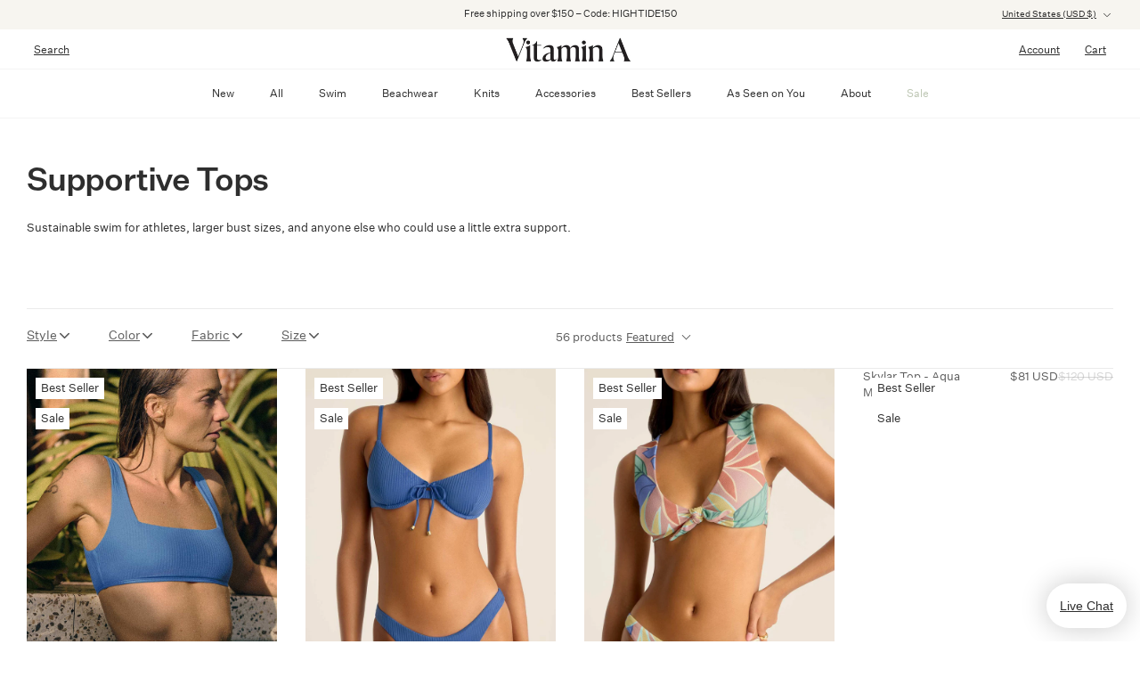

--- FILE ---
content_type: text/html; charset=utf-8
request_url: https://www.vitaminaswim.com/collections/tops-support
body_size: 93347
content:
<!DOCTYPE html><html lang="en" dir="ltr">
 <script type="text/javascript">
    (function(c,l,a,r,i,t,y){
        c[a]=c[a]||function(){(c[a].q=c[a].q||[]).push(arguments)};
        t=l.createElement(r);t.async=1;t.src="https://www.clarity.ms/tag/"+i;
        y=l.getElementsByTagName(r)[0];y.parentNode.insertBefore(t,y);
    })(window, document, "clarity", "script", "l8iony7ejd");
</script> 
<head data-rb-template="collection."  data-rb-theme="186174144883" >
<script>window.renderBetterAbTestTreatment = true;</script>


  <!--LOOMI SDK-->
<!--DO NOT EDIT-->
<link rel="preconnect"  href="https://live.visually-io.com/" crossorigin data-em-disable>
<link rel="dns-prefetch" href="https://live.visually-io.com/" data-em-disable>
<script>
    (()=> {
        const env = 2;
        var store = "vitaminaswim-new.myshopify.com";
        var alias = store.replace(".myshopify.com", "").replaceAll("-", "_").toUpperCase();
        var jitsuKey =  "js.76213190973";
        window.loomi_ctx = {...(window.loomi_ctx || {}),storeAlias:alias,jitsuKey,env};
        
        
    
	
    })()
</script>



<script data-vsly="preact2" type="text/javascript" src="https://assets.visually.io/widgets/vsly-preact.min.js" data-em-disable></script>
<script type="text/javascript" src="https://live.visually-io.com/cf/VITAMINASWIM_NEW.js" data-em-disable></script>
<script type="text/javascript" src="https://live.visually-io.com/v/visually.js" data-em-disable></script>
<script defer type="text/javascript" src="https://live.visually-io.com/v/visually-a.js" data-em-disable></script>
<!--LOOMI SDK-->


  <!-- Symmetry 6.0.0 -->

  <title>
    Shop the Best Supportive Bathing Suit Tops | Vitamin A Swim
  </title>

  
  
  

  <meta charset="utf-8" />
<meta name="viewport" content="width=device-width,initial-scale=1.0" />
	<style id="rb-critical-fonts">@font-face{ font-display: swap; font-family: Untitled-Sans-Regular; src: url("//www.vitaminaswim.com/cdn/shop/t/54/assets/untitled-sans-web-regular.woff?v=11589491098965705051764622676") format("woff"), url("//www.vitaminaswim.com/cdn/shop/t/54/assets/untitled-sans-web-regular.woff2?v=39768993559855263851764622676") format("woff2"); font-weight: 400; font-style: normal; }@font-face{ font-display: swap; font-family: Untitled-Sans-Medium; src: url("//www.vitaminaswim.com/cdn/shop/t/54/assets/UntitledSans-Medium.otf?v=68840346427443440571764863081") format("opentype"); font-weight: 400; font-style: normal; }@font-face{ font-display: swap; font-family: ltkSans; src: url("https://mediacdn.espssl.com/6510/__fonts__/UntitledSans-Medium/untitled-sans-web-medium.woff") format("woff"); font-style: normal; font-weight: 600; }@font-face{ font-display: swap; font-family: ltkSans; src: url("https://mediacdn.espssl.com/6510/__fonts__/UntitledSans-Regular/untitled-sans-web-regular.woff") format("woff"); font-style: normal; font-weight: 400; }@font-face{ font-display: swap; font-family: ltkSans; src: url("https://mediacdn.espssl.com/6510/__fonts__/UntitledSans-Light/untitled-sans-web-light.woff") format("woff"); font-style: normal; font-weight: 200; }@font-face{ font-display: swap; font-family: "Untitled Sans"; src: url("https://mediacdn.espssl.com/6510/Shared/Vitamin%20A/GXP/Popup/Font/TestUntitledSans-Regular.woff") format("woff"); font-style: normal; font-weight: 400; }@font-face{ font-display: swap; font-family: Jost; font-weight: 500; font-style: normal;  src: url("//www.vitaminaswim.com/cdn/fonts/jost/jost_n5.7c8497861ffd15f4e1284cd221f14658b0e95d61.woff2") format("woff2"), url("//www.vitaminaswim.com/cdn/fonts/jost/jost_n5.fb6a06896db583cc2df5ba1b30d9c04383119dd9.woff") format("woff"); }</style>
	<style id="rb-aspect-ratios">img:where([src*="6130780_EcoShimmerSolids_MikaBraletteTop_OLE_6161980_EcoShimmerSolids_CaliforniaHighLegBottom_OLE_0464-1401x2100-a73ba41a-dfe4-409a-a82e-0cda39db0d63"][src*="x."]), img:where([data-src*="6130780_EcoShimmerSolids_MikaBraletteTop_OLE_6161980_EcoShimmerSolids_CaliforniaHighLegBottom_OLE_0464-1401x2100-a73ba41a-dfe4-409a-a82e-0cda39db0d63"][data-src*="x."], img[data-srcset*="6130780_EcoShimmerSolids_MikaBraletteTop_OLE_6161980_EcoShimmerSolids_CaliforniaHighLegBottom_OLE_0464-1401x2100-a73ba41a-dfe4-409a-a82e-0cda39db0d63"][data-srcset*="x."]) { aspect-ratio: auto 2 / 3 }img:where([src*="6131290_WatercolorOrchid_PetraShirt_WTO_6056990_WatercolorOrchid_PetraPant_WTO_0683-1401x2100-638c20a2-6785-4e05-9b1d-172f5fa1793f"][src*="x."]), img:where([data-src*="6131290_WatercolorOrchid_PetraShirt_WTO_6056990_WatercolorOrchid_PetraPant_WTO_0683-1401x2100-638c20a2-6785-4e05-9b1d-172f5fa1793f"][data-src*="x."], img[data-srcset*="6131290_WatercolorOrchid_PetraShirt_WTO_6056990_WatercolorOrchid_PetraPant_WTO_0683-1401x2100-638c20a2-6785-4e05-9b1d-172f5fa1793f"][data-srcset*="x."]) { aspect-ratio: auto 2 / 3 }img:where([src*="6124593_TropicalEyelet_AloraHighNeckDress-_OLE_0830-1401x2100-db6e051c-70ef-4d66-9650-afce4c21e174"][src*="x."]), img:where([data-src*="6124593_TropicalEyelet_AloraHighNeckDress-_OLE_0830-1401x2100-db6e051c-70ef-4d66-9650-afce4c21e174"][data-src*="x."], img[data-srcset*="6124593_TropicalEyelet_AloraHighNeckDress-_OLE_0830-1401x2100-db6e051c-70ef-4d66-9650-afce4c21e174"][data-srcset*="x."]) { aspect-ratio: auto 2 / 3 }img:where([src*="6170782_WatercolorOrchid_JennaOnePiece_WTO_0616-1401x2100-2afac115-172e-429c-97eb-b940c7f07b40"][src*="x."]), img:where([data-src*="6170782_WatercolorOrchid_JennaOnePiece_WTO_0616-1401x2100-2afac115-172e-429c-97eb-b940c7f07b40"][data-src*="x."], img[data-srcset*="6170782_WatercolorOrchid_JennaOnePiece_WTO_0616-1401x2100-2afac115-172e-429c-97eb-b940c7f07b40"][data-srcset*="x."]) { aspect-ratio: auto 2 / 3 }img:where([src*="design_menu"][src*="x."]), img:where([data-src*="design_menu"][data-src*="x."], img[data-srcset*="design_menu"][data-srcset*="x."]) { aspect-ratio: auto 317 / 479 }img:where([src*="6139382_WatercolorOrchid_MaisieUnderwireTop_WTO_6164982_WatercolorOrchid_CaliforniaHighLegBottom_WTO-4--1405x2100-434e62a8-dc59-49cc-805f-727aa970400f"][src*="x."]), img:where([data-src*="6139382_WatercolorOrchid_MaisieUnderwireTop_WTO_6164982_WatercolorOrchid_CaliforniaHighLegBottom_WTO-4--1405x2100-434e62a8-dc59-49cc-805f-727aa970400f"][data-src*="x."], img[data-srcset*="6139382_WatercolorOrchid_MaisieUnderwireTop_WTO_6164982_WatercolorOrchid_CaliforniaHighLegBottom_WTO-4--1405x2100-434e62a8-dc59-49cc-805f-727aa970400f"][data-srcset*="x."]) { aspect-ratio: auto 317 / 474 }img:where([src*="6131880_EcoShimmerSolids_MabelUnderwireBandeauTop_OLE_6289456_EcoShimmerSolids_SoleilSarong_OLE_6176580_EcoShimmerSolids_JennaOnePiece_OLE_6057691_PoplinStripe_ParkerPant_OLE_0031-139"][src*="x."]), img:where([data-src*="6131880_EcoShimmerSolids_MabelUnderwireBandeauTop_OLE_6289456_EcoShimmerSolids_SoleilSarong_OLE_6176580_EcoShimmerSolids_JennaOnePiece_OLE_6057691_PoplinStripe_ParkerPant_OLE_0031-139"][data-src*="x."], img[data-srcset*="6131880_EcoShimmerSolids_MabelUnderwireBandeauTop_OLE_6289456_EcoShimmerSolids_SoleilSarong_OLE_6176580_EcoShimmerSolids_JennaOnePiece_OLE_6057691_PoplinStripe_ParkerPant_OLE_0031-139"][data-srcset*="x."]) { aspect-ratio: auto 317 / 479 }img:where([src*="s0.jpg"]), img:where([data-src*="s0.jpg"]) { aspect-ratio: auto 4 / 3 }img:where([src*="s1.jpg"]), img:where([data-src*="s1.jpg"]) { aspect-ratio: auto 4 / 3 }img:where([src*="s2.jpg"]), img:where([data-src*="s2.jpg"]) { aspect-ratio: auto 4 / 3 }img:where([src*="t0.jpg"]), img:where([data-src*="t0.jpg"]) { aspect-ratio: auto 4 / 3 }img:where([src*="t0_9d5d78f5-fbbe-4284-b51a-0843fa247b81.jpg"]), img:where([data-src*="t0_9d5d78f5-fbbe-4284-b51a-0843fa247b81.jpg"]) { aspect-ratio: auto 4 / 3 }img:where([src*="t0_5fcb2810-3936-462e-9a1e-fef99b0f5f67.jpg"]), img:where([data-src*="t0_5fcb2810-3936-462e-9a1e-fef99b0f5f67.jpg"]) { aspect-ratio: auto 4 / 3 }img:where([src*="t1.jpg"]), img:where([data-src*="t1.jpg"]) { aspect-ratio: auto 4 / 3 }img:where([src*="t2.jpg"]), img:where([data-src*="t2.jpg"]) { aspect-ratio: auto 4 / 3 }img:where([src*="t3.jpg"]), img:where([data-src*="t3.jpg"]) { aspect-ratio: auto 4 / 3 }img:where([src*="t4.jpg"]), img:where([data-src*="t4.jpg"]) { aspect-ratio: auto 4 / 3 }img:where([src*="t5.jpg"]), img:where([data-src*="t5.jpg"]) { aspect-ratio: auto 4 / 3 }img:where([src*="t6.jpg"]), img:where([data-src*="t6.jpg"]) { aspect-ratio: auto 4 / 3 }img:where([src*="t7.jpg"]), img:where([data-src*="t7.jpg"]) { aspect-ratio: auto 4 / 3 }img:where([src*="t8.jpg"]), img:where([data-src*="t8.jpg"]) { aspect-ratio: auto 4 / 3 }img:where([src*="t9.jpg"]), img:where([data-src*="t9.jpg"]) { aspect-ratio: auto 4 / 3 }img:where([src*="t10.jpg"]), img:where([data-src*="t10.jpg"]) { aspect-ratio: auto 4 / 3 }img:where([src*="t11.jpg"]), img:where([data-src*="t11.jpg"]) { aspect-ratio: auto 4 / 3 }img:where([src*="t12.jpg"]), img:where([data-src*="t12.jpg"]) { aspect-ratio: auto 4 / 3 }img:where([src*="t13.jpg"]), img:where([data-src*="t13.jpg"]) { aspect-ratio: auto 4 / 3 }img:where([src*="t14.jpg"]), img:where([data-src*="t14.jpg"]) { aspect-ratio: auto 4 / 3 }img:where([src*="t15.jpg"]), img:where([data-src*="t15.jpg"]) { aspect-ratio: auto 4 / 3 }img:where([src*="t16.jpg"]), img:where([data-src*="t16.jpg"]) { aspect-ratio: auto 4 / 3 }img:where([src*="t17.jpg"]), img:where([data-src*="t17.jpg"]) { aspect-ratio: auto 4 / 3 }img:where([src*="vit-popup-bg.jpg"]), img:where([data-src*="vit-popup-bg.jpg"]) { aspect-ratio: auto 217 / 325 }img:where([src*="VA%20Logo-Black_9f784ade%201.png"]), img:where([data-src*="VA%20Logo-Black_9f784ade%201.png"]) { aspect-ratio: auto 36 / 7 }</style>

<meta http-equiv="X-UA-Compatible" content="IE=edge">

<link rel="preconnect" href="https://cdn.shopify.com" crossorigin>
<link rel="preconnect" href="https://fonts.shopify.com" crossorigin>
<link rel="preconnect" href="https://monorail-edge.shopifysvc.com">

    <link rel="canonical" href="https://www.vitaminaswim.com/collections/tops-support" />
  <link rel="icon" href="//www.vitaminaswim.com/cdn/shop/files/VitaminA-Favicon_32x32_5f3a5797-9dcd-4843-8fb5-a5f1a9e66d87.webp?crop=center&height=48&v=1687636982&width=48" type="image/webp"><meta name="description" content="Experience superior comfort and eco-friendly style with our range of supportive bathing suit tops. Specially crafted to uplift and shape larger breasts, these swimsuit tops blend fashion and function seamlessly. Explore the collection for the perfect fit and unparalleled support.">
<style>
    @font-face {
  font-family: Jost;
  font-weight: 400;
  font-style: normal;
  font-display: fallback;
  src: url("//www.vitaminaswim.com/cdn/fonts/jost/jost_n4.d47a1b6347ce4a4c9f437608011273009d91f2b7.woff2") format("woff2"),
       url("//www.vitaminaswim.com/cdn/fonts/jost/jost_n4.791c46290e672b3f85c3d1c651ef2efa3819eadd.woff") format("woff");
}

    @font-face {
  font-family: Jost;
  font-weight: 700;
  font-style: normal;
  font-display: fallback;
  src: url("//www.vitaminaswim.com/cdn/fonts/jost/jost_n7.921dc18c13fa0b0c94c5e2517ffe06139c3615a3.woff2") format("woff2"),
       url("//www.vitaminaswim.com/cdn/fonts/jost/jost_n7.cbfc16c98c1e195f46c536e775e4e959c5f2f22b.woff") format("woff");
}

    @font-face {
  font-family: Jost;
  font-weight: 500;
  font-style: normal;
  font-display: fallback;
  src: url("//www.vitaminaswim.com/cdn/fonts/jost/jost_n5.7c8497861ffd15f4e1284cd221f14658b0e95d61.woff2") format("woff2"),
       url("//www.vitaminaswim.com/cdn/fonts/jost/jost_n5.fb6a06896db583cc2df5ba1b30d9c04383119dd9.woff") format("woff");
}

    @font-face {
  font-family: Jost;
  font-weight: 400;
  font-style: italic;
  font-display: fallback;
  src: url("//www.vitaminaswim.com/cdn/fonts/jost/jost_i4.b690098389649750ada222b9763d55796c5283a5.woff2") format("woff2"),
       url("//www.vitaminaswim.com/cdn/fonts/jost/jost_i4.fd766415a47e50b9e391ae7ec04e2ae25e7e28b0.woff") format("woff");
}

    @font-face {
  font-family: Jost;
  font-weight: 700;
  font-style: italic;
  font-display: fallback;
  src: url("//www.vitaminaswim.com/cdn/fonts/jost/jost_i7.d8201b854e41e19d7ed9b1a31fe4fe71deea6d3f.woff2") format("woff2"),
       url("//www.vitaminaswim.com/cdn/fonts/jost/jost_i7.eae515c34e26b6c853efddc3fc0c552e0de63757.woff") format("woff");
}

    @font-face {
  font-family: "EB Garamond";
  font-weight: 400;
  font-style: normal;
  font-display: fallback;
  src: url("//www.vitaminaswim.com/cdn/fonts/ebgaramond/ebgaramond_n4.f03b4ad40330b0ec2af5bb96f169ce0df8a12bc0.woff2") format("woff2"),
       url("//www.vitaminaswim.com/cdn/fonts/ebgaramond/ebgaramond_n4.73939a8b7fe7c6b6b560b459d64db062f2ba1a29.woff") format("woff");
}

    @font-face {
  font-family: Jost;
  font-weight: 400;
  font-style: normal;
  font-display: fallback;
  src: url("//www.vitaminaswim.com/cdn/fonts/jost/jost_n4.d47a1b6347ce4a4c9f437608011273009d91f2b7.woff2") format("woff2"),
       url("//www.vitaminaswim.com/cdn/fonts/jost/jost_n4.791c46290e672b3f85c3d1c651ef2efa3819eadd.woff") format("woff");
}

    @font-face {
  font-family: Jost;
  font-weight: 500;
  font-style: normal;
  font-display: fallback;
  src: url("//www.vitaminaswim.com/cdn/fonts/jost/jost_n5.7c8497861ffd15f4e1284cd221f14658b0e95d61.woff2") format("woff2"),
       url("//www.vitaminaswim.com/cdn/fonts/jost/jost_n5.fb6a06896db583cc2df5ba1b30d9c04383119dd9.woff") format("woff");
}

    @font-face {
  font-family: Jost;
  font-weight: 600;
  font-style: normal;
  font-display: fallback;
  src: url("//www.vitaminaswim.com/cdn/fonts/jost/jost_n6.ec1178db7a7515114a2d84e3dd680832b7af8b99.woff2") format("woff2"),
       url("//www.vitaminaswim.com/cdn/fonts/jost/jost_n6.b1178bb6bdd3979fef38e103a3816f6980aeaff9.woff") format("woff");
}

  </style>

  <meta property="og:site_name" content="Vitamin A">
<meta property="og:url" content="https://www.vitaminaswim.com/collections/tops-support">
<meta property="og:title" content="Shop the Best Supportive Bathing Suit Tops | Vitamin A Swim">
<meta property="og:type" content="product.group">
<meta property="og:description" content="Experience superior comfort and eco-friendly style with our range of supportive bathing suit tops. Specially crafted to uplift and shape larger breasts, these swimsuit tops blend fashion and function seamlessly. Explore the collection for the perfect fit and unparalleled support."><meta property="og:image" content="http://www.vitaminaswim.com/cdn/shop/files/VitaminALogo-1000x-New_bd8fefc7-67d8-40be-bd98-1f67a76c36fb_1200x1200.png?v=1693417846">
  <meta property="og:image:secure_url" content="https://www.vitaminaswim.com/cdn/shop/files/VitaminALogo-1000x-New_bd8fefc7-67d8-40be-bd98-1f67a76c36fb_1200x1200.png?v=1693417846">
  <meta property="og:image:width" content="1200">
  <meta property="og:image:height" content="628"><meta name="twitter:card" content="summary_large_image">
<meta name="twitter:title" content="Shop the Best Supportive Bathing Suit Tops | Vitamin A Swim">
<meta name="twitter:description" content="Experience superior comfort and eco-friendly style with our range of supportive bathing suit tops. Specially crafted to uplift and shape larger breasts, these swimsuit tops blend fashion and function seamlessly. Explore the collection for the perfect fit and unparalleled support.">


  <link href="//www.vitaminaswim.com/cdn/shop/t/54/assets/styles.css?v=100343201389374670821769618336" rel="stylesheet" type="text/css" media="all" /><link rel="stylesheet" href="/cdn/shop/t/54/assets/swatches.css?v=133278721908775276161764622676" media="print" onload="this.media='all'">
    <noscript><link rel="stylesheet" href="//www.vitaminaswim.com/cdn/shop/t/54/assets/swatches.css?v=133278721908775276161764622676"></noscript><script>
    window.theme = window.theme || {};
    theme.money_format_with_product_code_preference = "${{amount}} USD";
    theme.money_format_with_cart_code_preference = "${{amount}}";
    theme.money_format = "${{amount}}";
    theme.strings = {
      previous: "Previous",
      next: "Next",
      addressError: "Error looking up that address",
      addressNoResults: "No results for that address",
      addressQueryLimit: "You have exceeded the Google API usage limit. Consider upgrading to a \u003ca href=\"https:\/\/developers.google.com\/maps\/premium\/usage-limits\"\u003ePremium Plan\u003c\/a\u003e.",
      authError: "There was a problem authenticating your Google Maps API Key.",
      icon_labels_left: "Left",
      icon_labels_right: "Right",
      icon_labels_down: "Down",
      icon_labels_close: "Close",
      icon_labels_plus: "Plus",
      imageSlider: "Image slider",
      cart_terms_confirmation: "You must agree to the terms and conditions before continuing.",
      cart_general_quantity_too_high: "You can only have [QUANTITY] in your cart",
      products_listing_from: "From",
      layout_live_search_see_all: "See all results",
      products_product_add_to_cart: "Add to Cart",
      products_variant_no_stock: "Sold out",
      products_variant_back_in_stock: "Notify me when available",
      products_variant_non_existent: "Unavailable",
      products_product_pick_a: "Pick a",
      general_navigation_menu_toggle_aria_label: "Toggle menu",
      general_accessibility_labels_close: "Close",
      products_product_added_to_cart: "Added to cart",
      general_quick_search_pages: "Pages",
      general_quick_search_no_results: "Sorry, we couldn\u0026#39;t find any results",
      collections_general_see_all_subcollections: "See all..."
    };
    theme.routes = {
      cart_url: '/cart',
      cart_add_url: '/cart/add.js',
      cart_update_url: '/cart/update.js',
      predictive_search_url: '/search/suggest'
    };
    theme.settings = {
      cart_type: "drawer",
      after_add_to_cart: "drawer",
      quickbuy_style: "off",
      avoid_orphans: true,
      fabric_list: ["Beachside Terry","Calico Crochet","Cotton Cupro","Crepe Texture","Crinkle Linen","EcoLinen","EcoLux BT","EcoLux","EcoRib BT","EcoRib","EcoTex","Harbor Terry","Metallic","Organic Cotton ","Organic Rib","PuckerRib","ReLux","Riviera Ripple","Seersucker Stripe","Shiny Stripe","SuperRib"]
    };
    document.documentElement.classList.add('js');
  </script>

  <script src="//www.vitaminaswim.com/cdn/shop/t/54/assets/vendor.min.js?v=11589511144441591071764622676" defer="defer"></script>
  <script src="//www.vitaminaswim.com/cdn/shop/t/54/assets/theme.js?v=102803924812774515941764622676" defer="defer"></script>

  <link href="/cdn/shop/t/54/assets/boost-sd-custom.css?v=137072312022923968671764622676" rel="stylesheet" type="text/css" media="all" />
  
    <script>window.performance && window.performance.mark && window.performance.mark('shopify.content_for_header.start');</script><meta name="facebook-domain-verification" content="alzdg52tsd3aob5gqop4y98oc0nywg">
<meta id="shopify-digital-wallet" name="shopify-digital-wallet" content="/76213190973/digital_wallets/dialog">
<meta name="shopify-checkout-api-token" content="76c77a0db961d4a6b41f34a7f5ed5ef6">
<meta id="in-context-paypal-metadata" data-shop-id="76213190973" data-venmo-supported="true" data-environment="production" data-locale="en_US" data-paypal-v4="true" data-currency="USD">
<link rel="alternate" type="application/atom+xml" title="Feed" href="/collections/tops-support.atom" />
<link rel="next" href="/collections/tops-support?page=2">
<link rel="alternate" type="application/json+oembed" href="https://www.vitaminaswim.com/collections/tops-support.oembed">
<script src="/checkouts/internal/preloads.js?locale=en-US" defer></script>
<link rel="preconnect" href="https://shop.app" crossorigin="anonymous">
<script src="https://shop.app/checkouts/internal/preloads.js?locale=en-US&shop_id=76213190973" crossorigin="anonymous" defer></script>
<script id="apple-pay-shop-capabilities" type="application/json">{"shopId":76213190973,"countryCode":"US","currencyCode":"USD","merchantCapabilities":["supports3DS"],"merchantId":"gid:\/\/shopify\/Shop\/76213190973","merchantName":"Vitamin A","requiredBillingContactFields":["postalAddress","email","phone"],"requiredShippingContactFields":["postalAddress","email","phone"],"shippingType":"shipping","supportedNetworks":["visa","masterCard","amex","discover","elo","jcb"],"total":{"type":"pending","label":"Vitamin A","amount":"1.00"},"shopifyPaymentsEnabled":true,"supportsSubscriptions":true}</script>
<script id="shopify-features" type="application/json">{"accessToken":"76c77a0db961d4a6b41f34a7f5ed5ef6","betas":["rich-media-storefront-analytics"],"domain":"www.vitaminaswim.com","predictiveSearch":true,"shopId":76213190973,"locale":"en"}</script>
<script>var Shopify = Shopify || {};
Shopify.shop = "vitaminaswim-new.myshopify.com";
Shopify.locale = "en";
Shopify.currency = {"active":"USD","rate":"1.0"};
Shopify.country = "US";
Shopify.theme = {"name":"MERGE: Design Dev Vitamin A - v1.5","id":186174144883,"schema_name":"Symmetry","schema_version":"6.0.0","theme_store_id":null,"role":"main"};
Shopify.theme.handle = "null";
Shopify.theme.style = {"id":null,"handle":null};
Shopify.cdnHost = "www.vitaminaswim.com/cdn";
Shopify.routes = Shopify.routes || {};
Shopify.routes.root = "/";</script>
<script type="module">!function(o){(o.Shopify=o.Shopify||{}).modules=!0}(window);</script>
<script>!function(o){function n(){var o=[];function n(){o.push(Array.prototype.slice.apply(arguments))}return n.q=o,n}var t=o.Shopify=o.Shopify||{};t.loadFeatures=n(),t.autoloadFeatures=n()}(window);</script>
<script>
  window.ShopifyPay = window.ShopifyPay || {};
  window.ShopifyPay.apiHost = "shop.app\/pay";
  window.ShopifyPay.redirectState = null;
</script>
<script id="shop-js-analytics" type="application/json">{"pageType":"collection"}</script>
<script defer type="module" src="//www.vitaminaswim.com/cdn/shopifycloud/shop-js/modules/v2/client.init-shop-cart-sync_WVOgQShq.en.esm.js"></script>
<script defer type="module" src="//www.vitaminaswim.com/cdn/shopifycloud/shop-js/modules/v2/chunk.common_C_13GLB1.esm.js"></script>
<script defer type="module" src="//www.vitaminaswim.com/cdn/shopifycloud/shop-js/modules/v2/chunk.modal_CLfMGd0m.esm.js"></script>
<script type="module">
  await import("//www.vitaminaswim.com/cdn/shopifycloud/shop-js/modules/v2/client.init-shop-cart-sync_WVOgQShq.en.esm.js");
await import("//www.vitaminaswim.com/cdn/shopifycloud/shop-js/modules/v2/chunk.common_C_13GLB1.esm.js");
await import("//www.vitaminaswim.com/cdn/shopifycloud/shop-js/modules/v2/chunk.modal_CLfMGd0m.esm.js");

  window.Shopify.SignInWithShop?.initShopCartSync?.({"fedCMEnabled":true,"windoidEnabled":true});

</script>
<script>
  window.Shopify = window.Shopify || {};
  if (!window.Shopify.featureAssets) window.Shopify.featureAssets = {};
  window.Shopify.featureAssets['shop-js'] = {"init-fed-cm":["modules/v2/client.init-fed-cm_BucUoe6W.en.esm.js","modules/v2/chunk.common_C_13GLB1.esm.js","modules/v2/chunk.modal_CLfMGd0m.esm.js"],"shop-cart-sync":["modules/v2/client.shop-cart-sync_DuR37GeY.en.esm.js","modules/v2/chunk.common_C_13GLB1.esm.js","modules/v2/chunk.modal_CLfMGd0m.esm.js"],"init-shop-email-lookup-coordinator":["modules/v2/client.init-shop-email-lookup-coordinator_CzjY5t9o.en.esm.js","modules/v2/chunk.common_C_13GLB1.esm.js","modules/v2/chunk.modal_CLfMGd0m.esm.js"],"shop-cash-offers":["modules/v2/client.shop-cash-offers_BmULhtno.en.esm.js","modules/v2/chunk.common_C_13GLB1.esm.js","modules/v2/chunk.modal_CLfMGd0m.esm.js"],"shop-login-button":["modules/v2/client.shop-login-button_DJ5ldayH.en.esm.js","modules/v2/chunk.common_C_13GLB1.esm.js","modules/v2/chunk.modal_CLfMGd0m.esm.js"],"shop-toast-manager":["modules/v2/client.shop-toast-manager_B0JfrpKj.en.esm.js","modules/v2/chunk.common_C_13GLB1.esm.js","modules/v2/chunk.modal_CLfMGd0m.esm.js"],"pay-button":["modules/v2/client.pay-button_CrPSEbOK.en.esm.js","modules/v2/chunk.common_C_13GLB1.esm.js","modules/v2/chunk.modal_CLfMGd0m.esm.js"],"init-shop-cart-sync":["modules/v2/client.init-shop-cart-sync_WVOgQShq.en.esm.js","modules/v2/chunk.common_C_13GLB1.esm.js","modules/v2/chunk.modal_CLfMGd0m.esm.js"],"init-customer-accounts":["modules/v2/client.init-customer-accounts_jNk9cPYQ.en.esm.js","modules/v2/client.shop-login-button_DJ5ldayH.en.esm.js","modules/v2/chunk.common_C_13GLB1.esm.js","modules/v2/chunk.modal_CLfMGd0m.esm.js"],"init-customer-accounts-sign-up":["modules/v2/client.init-customer-accounts-sign-up_CnczCz9H.en.esm.js","modules/v2/client.shop-login-button_DJ5ldayH.en.esm.js","modules/v2/chunk.common_C_13GLB1.esm.js","modules/v2/chunk.modal_CLfMGd0m.esm.js"],"init-windoid":["modules/v2/client.init-windoid_DuP9q_di.en.esm.js","modules/v2/chunk.common_C_13GLB1.esm.js","modules/v2/chunk.modal_CLfMGd0m.esm.js"],"shop-button":["modules/v2/client.shop-button_B_U3bv27.en.esm.js","modules/v2/chunk.common_C_13GLB1.esm.js","modules/v2/chunk.modal_CLfMGd0m.esm.js"],"avatar":["modules/v2/client.avatar_BTnouDA3.en.esm.js"],"shop-login":["modules/v2/client.shop-login_B9ccPdmx.en.esm.js","modules/v2/chunk.common_C_13GLB1.esm.js","modules/v2/chunk.modal_CLfMGd0m.esm.js"],"checkout-modal":["modules/v2/client.checkout-modal_pBPyh9w8.en.esm.js","modules/v2/chunk.common_C_13GLB1.esm.js","modules/v2/chunk.modal_CLfMGd0m.esm.js"],"shop-follow-button":["modules/v2/client.shop-follow-button_CsYC63q7.en.esm.js","modules/v2/chunk.common_C_13GLB1.esm.js","modules/v2/chunk.modal_CLfMGd0m.esm.js"],"init-shop-for-new-customer-accounts":["modules/v2/client.init-shop-for-new-customer-accounts_BUoCy7a5.en.esm.js","modules/v2/client.shop-login-button_DJ5ldayH.en.esm.js","modules/v2/chunk.common_C_13GLB1.esm.js","modules/v2/chunk.modal_CLfMGd0m.esm.js"],"lead-capture":["modules/v2/client.lead-capture_D0K_KgYb.en.esm.js","modules/v2/chunk.common_C_13GLB1.esm.js","modules/v2/chunk.modal_CLfMGd0m.esm.js"],"payment-terms":["modules/v2/client.payment-terms_DvAbEhzd.en.esm.js","modules/v2/chunk.common_C_13GLB1.esm.js","modules/v2/chunk.modal_CLfMGd0m.esm.js"]};
</script>
<noscript id="renderbetter-cfh">
	<script>(function() {
  var isLoaded = false;
  function asyncLoad() {
    if (isLoaded) return;
    isLoaded = true;
    var urls = ["https:\/\/crossborder-integration.global-e.com\/resources\/js\/app?shop=vitaminaswim-new.myshopify.com","\/\/cdn.shopify.com\/proxy\/8606df57ef133023dfcf2a1dc8adc0f2f80c921ee9d29996bedbc3b4356056fa\/web.global-e.com\/merchant\/storefrontattributes?merchantid=10001566\u0026shop=vitaminaswim-new.myshopify.com\u0026sp-cache-control=cHVibGljLCBtYXgtYWdlPTkwMA","https:\/\/d26ky332zktp97.cloudfront.net\/shops\/bNfQ4r9hNoSwxDDgY\/colibrius-m.js?shop=vitaminaswim-new.myshopify.com","https:\/\/d26ky332zktp97.cloudfront.net\/shops\/bNfQ4r9hNoSwxDDgY\/colibrius-m.js?shop=vitaminaswim-new.myshopify.com"];
    for (var i = 0; i < urls.length; i++) {
      var s = document.createElement('script');
      s.type = 'text/javascript';
      s.async = true;
      s.src = urls[i];
      var x = document.getElementsByTagName('script')[0];
      x.parentNode.insertBefore(s, x);
    }
  };
  if(window.attachEvent) {
    window.attachEvent('onload', asyncLoad);
  } else {
    window.addEventListener('load', asyncLoad, false);
  }
})();</script>
</noscript>
<script rb-cfh>var _RB_A=["pageYOffset",";(window.renderBetterCfhTrekkieScripts || (window.renderBetterCfhTrekkieScripts = [])).push(script)","DEFERRED_CSS_SELECTOR","renderBetterCfhScripts","devisedlabs-cjs","V1_DEFERRED_CSS_SELECTOR","211012heTcGx","387531spPzVR","V1_CRITICAL_JS_SELECTOR","2KAKPyr","234639mAjftU","6Kaqkfl","TTI_THRESHOLD_MS","185HMilhg","function","789665MXZvkh","google-analytics.com","head","V1_DEFERRED_CONTENT_SELECTOR","children","CACHE_MARKER","\x3c!-- rb-replaced-noscript-end --\x3e","__esModule","script","trekkie.load","indexOf","1NjCbWf","defineProperty","12203nyxeYH","length","renderbetter-cfh","getElementById","CFH_SELECTOR","replace","write","noscript.renderbetter-css","string","push","renderBetterEventHandlers","nodeName","\x3c!-- rb-replaced-noscript-start --\x3e","log","scroll","amd","parseFromString","SCROLL_THRESHOLD","noscript.devisedlabs-css","src","devisedLabsCriticalJsExternal","undefined","<noscript>","MODULE_NOT_FOUND","7979SxAPKv","hasScrolled","INTERACTIVITY_THRESHOLD_S","34337MYkPur"];function _RB_W(e,r){return _RB_A[e-=127]}(r=>{for(var e=_RB_W;;)try{if(397902===-parseInt(e(176))*parseInt(e(157))+-parseInt(e(174))*parseInt(e(163))-parseInt(e(158))+-parseInt(e(147))*parseInt(e(159))-parseInt(e(154))+parseInt(e(155))+-parseInt(e(161))*-parseInt(e(144)))break;r.push(r.shift())}catch(e){r.push(r.shift())}})(_RB_A),parcelRequire=(()=>{var i="function"==typeof parcelRequire&&parcelRequire,o="function"==typeof require&&require,s={};function e(e,r){var t=_RB_W;if(e in s)return s[e];var n="function"==typeof parcelRequire&&parcelRequire;if(!r&&n)return n(e,!0);if(i)return i(e,!0);if(o&&t(128)==typeof e)return o(e);n=new Error("Cannot find module '"+e+"'");throw n.code=t(143),n}return e.register=function(e,r){s[e]=r},s=(()=>{var n=_RB_W,e={},i=(Object[n(175)](e,n(170),{value:!0}),e.TTI_THRESHOLD_MS=void 0,e.SCROLL_THRESHOLD=void 0,e.CONTENT_LOAD_THRESHOLD_S=void 0,e[n(146)]=void 0,i=e[n(168)]=void 0,e[n(180)]=i,r=e.DEFERRED_CONTENT_SELECTOR=void 0,e.DEFERRED_CSS_SELECTOR=r,t=e.CRITICAL_JS_SELECTOR=void 0,e.V1_CACHE_MARKERS=t,o=e[n(166)]=void 0,e[n(153)]=o,e[n(156)]=void 0,e[n(160)]=6e3,e[n(137)]=5,e.CONTENT_LOAD_THRESHOLD_S=6,e.INTERACTIVITY_THRESHOLD_S=15,e.CACHE_MARKER="RB",n(178)),r=(e[n(180)]=i,e.DEFERRED_CONTENT_SELECTOR="noscript.renderbetter-defer",n(127)),t=(e[n(150)]=r,e.CRITICAL_JS_SELECTOR="renderbetter-cjs",["devisedLabsDeferredCssExternal",n(140)]),o=(e.V1_CACHE_MARKERS=t,e.V1_DEFERRED_CONTENT_SELECTOR="noscript.devisedlabs-defer",n(138)),s=(e.V1_DEFERRED_CSS_SELECTOR=o,r=n(152),e.V1_CRITICAL_JS_SELECTOR=r,{}),t=(Object[n(175)](s,"__esModule",{value:!0}),(()=>{var r=n,t=document.getElementById(i);if(t){t=t.textContent||"";try{var e=t[r(181)](r(132),r(142))[r(181)](r(169),"</noscript>");return(new DOMParser)[r(136)](e,"text/html")[r(165)][r(167)]}catch(e){console.log(e),document[r(182)](t)}}})());if(t)try{for(var E=t,d=n,a=null,c=null,_=[],R=[],p=0;p<E[d(177)];p++){var u,C=E[p],T=C.outerHTML||"";-1<T.indexOf("previewBarInjector")?a=C:-1<T.indexOf(d(172))?(u=T[d(181)]("first.parentNode.insertBefore(script, first)",d(149)),document.write(u)):-1<T[d(173)]("asyncLoad")?c=C:d(171)===C[d(131)].toLowerCase()&&C[d(139)]&&T.indexOf(d(164))<0?T[d(173)]("preview_bar_injector")<0?_.push(C):R[d(129)](C):document[d(182)](T)}window[d(151)]={asyncScripts:c,pageScripts:_,previewBarInjectorContent:a,previewBarInjectorTags:R}}catch(e){console[n(133)](e);o=document[n(179)](i);o&&document.write(o.textContent||"")}return window[n(130)]={},addEventListener(n(134),function e(){var r=n;5<=window[r(148)]&&(removeEventListener("scroll",e),window[r(130)][r(145)]=!0)},{capture:!1,passive:!0}),addEventListener("touchstart",function(){return window[n(130)].hasTouchedScreen=!0},{once:!0,capture:!1,passive:!0}),"object"==typeof exports&&typeof module!==n(141)?module.exports=s:typeof define===n(162)&&define[n(135)]&&define(function(){return s}),{Aayx:s,AZzT:e}})(),e.modules=s,e})();</script>
<script id="__st">var __st={"a":76213190973,"offset":-18000,"reqid":"fa024cf6-483a-4e1d-88b4-14023ecb2918-1769715269","pageurl":"www.vitaminaswim.com\/collections\/tops-support","u":"73283f18c04c","p":"collection","rtyp":"collection","rid":456950612285};</script>
<script>window.ShopifyPaypalV4VisibilityTracking = true;</script>
<script id="captcha-bootstrap">!function(){'use strict';const t='contact',e='account',n='new_comment',o=[[t,t],['blogs',n],['comments',n],[t,'customer']],c=[[e,'customer_login'],[e,'guest_login'],[e,'recover_customer_password'],[e,'create_customer']],r=t=>t.map((([t,e])=>`form[action*='/${t}']:not([data-nocaptcha='true']) input[name='form_type'][value='${e}']`)).join(','),a=t=>()=>t?[...document.querySelectorAll(t)].map((t=>t.form)):[];function s(){const t=[...o],e=r(t);return a(e)}const i='password',u='form_key',d=['recaptcha-v3-token','g-recaptcha-response','h-captcha-response',i],f=()=>{try{return window.sessionStorage}catch{return}},m='__shopify_v',_=t=>t.elements[u];function p(t,e,n=!1){try{const o=window.sessionStorage,c=JSON.parse(o.getItem(e)),{data:r}=function(t){const{data:e,action:n}=t;return t[m]||n?{data:e,action:n}:{data:t,action:n}}(c);for(const[e,n]of Object.entries(r))t.elements[e]&&(t.elements[e].value=n);n&&o.removeItem(e)}catch(o){console.error('form repopulation failed',{error:o})}}const l='form_type',E='cptcha';function T(t){t.dataset[E]=!0}const w=window,h=w.document,L='Shopify',v='ce_forms',y='captcha';let A=!1;((t,e)=>{const n=(g='f06e6c50-85a8-45c8-87d0-21a2b65856fe',I='https://cdn.shopify.com/shopifycloud/storefront-forms-hcaptcha/ce_storefront_forms_captcha_hcaptcha.v1.5.2.iife.js',D={infoText:'Protected by hCaptcha',privacyText:'Privacy',termsText:'Terms'},(t,e,n)=>{const o=w[L][v],c=o.bindForm;if(c)return c(t,g,e,D).then(n);var r;o.q.push([[t,g,e,D],n]),r=I,A||(h.body.append(Object.assign(h.createElement('script'),{id:'captcha-provider',async:!0,src:r})),A=!0)});var g,I,D;w[L]=w[L]||{},w[L][v]=w[L][v]||{},w[L][v].q=[],w[L][y]=w[L][y]||{},w[L][y].protect=function(t,e){n(t,void 0,e),T(t)},Object.freeze(w[L][y]),function(t,e,n,w,h,L){const[v,y,A,g]=function(t,e,n){const i=e?o:[],u=t?c:[],d=[...i,...u],f=r(d),m=r(i),_=r(d.filter((([t,e])=>n.includes(e))));return[a(f),a(m),a(_),s()]}(w,h,L),I=t=>{const e=t.target;return e instanceof HTMLFormElement?e:e&&e.form},D=t=>v().includes(t);t.addEventListener('submit',(t=>{const e=I(t);if(!e)return;const n=D(e)&&!e.dataset.hcaptchaBound&&!e.dataset.recaptchaBound,o=_(e),c=g().includes(e)&&(!o||!o.value);(n||c)&&t.preventDefault(),c&&!n&&(function(t){try{if(!f())return;!function(t){const e=f();if(!e)return;const n=_(t);if(!n)return;const o=n.value;o&&e.removeItem(o)}(t);const e=Array.from(Array(32),(()=>Math.random().toString(36)[2])).join('');!function(t,e){_(t)||t.append(Object.assign(document.createElement('input'),{type:'hidden',name:u})),t.elements[u].value=e}(t,e),function(t,e){const n=f();if(!n)return;const o=[...t.querySelectorAll(`input[type='${i}']`)].map((({name:t})=>t)),c=[...d,...o],r={};for(const[a,s]of new FormData(t).entries())c.includes(a)||(r[a]=s);n.setItem(e,JSON.stringify({[m]:1,action:t.action,data:r}))}(t,e)}catch(e){console.error('failed to persist form',e)}}(e),e.submit())}));const S=(t,e)=>{t&&!t.dataset[E]&&(n(t,e.some((e=>e===t))),T(t))};for(const o of['focusin','change'])t.addEventListener(o,(t=>{const e=I(t);D(e)&&S(e,y())}));const B=e.get('form_key'),M=e.get(l),P=B&&M;t.addEventListener('DOMContentLoaded',(()=>{const t=y();if(P)for(const e of t)e.elements[l].value===M&&p(e,B);[...new Set([...A(),...v().filter((t=>'true'===t.dataset.shopifyCaptcha))])].forEach((e=>S(e,t)))}))}(h,new URLSearchParams(w.location.search),n,t,e,['guest_login'])})(!0,!0)}();</script>
<script integrity="sha256-4kQ18oKyAcykRKYeNunJcIwy7WH5gtpwJnB7kiuLZ1E=" data-source-attribution="shopify.loadfeatures" defer="defer" src="//www.vitaminaswim.com/cdn/shopifycloud/storefront/assets/storefront/load_feature-a0a9edcb.js" crossorigin="anonymous"></script>
<script crossorigin="anonymous" defer="defer" src="//www.vitaminaswim.com/cdn/shopifycloud/storefront/assets/shopify_pay/storefront-65b4c6d7.js?v=20250812"></script>
<script data-source-attribution="shopify.dynamic_checkout.dynamic.init">var Shopify=Shopify||{};Shopify.PaymentButton=Shopify.PaymentButton||{isStorefrontPortableWallets:!0,init:function(){window.Shopify.PaymentButton.init=function(){};var t=document.createElement("script");t.src="https://www.vitaminaswim.com/cdn/shopifycloud/portable-wallets/latest/portable-wallets.en.js",t.type="module",document.head.appendChild(t)}};
</script>
<script data-source-attribution="shopify.dynamic_checkout.buyer_consent">
  function portableWalletsHideBuyerConsent(e){var t=document.getElementById("shopify-buyer-consent"),n=document.getElementById("shopify-subscription-policy-button");t&&n&&(t.classList.add("hidden"),t.setAttribute("aria-hidden","true"),n.removeEventListener("click",e))}function portableWalletsShowBuyerConsent(e){var t=document.getElementById("shopify-buyer-consent"),n=document.getElementById("shopify-subscription-policy-button");t&&n&&(t.classList.remove("hidden"),t.removeAttribute("aria-hidden"),n.addEventListener("click",e))}window.Shopify?.PaymentButton&&(window.Shopify.PaymentButton.hideBuyerConsent=portableWalletsHideBuyerConsent,window.Shopify.PaymentButton.showBuyerConsent=portableWalletsShowBuyerConsent);
</script>
<script data-source-attribution="shopify.dynamic_checkout.cart.bootstrap">document.addEventListener("DOMContentLoaded",(function(){function t(){return document.querySelector("shopify-accelerated-checkout-cart, shopify-accelerated-checkout")}if(t())Shopify.PaymentButton.init();else{new MutationObserver((function(e,n){t()&&(Shopify.PaymentButton.init(),n.disconnect())})).observe(document.body,{childList:!0,subtree:!0})}}));
</script>
<link id="shopify-accelerated-checkout-styles" rel="stylesheet" media="screen" href="/cdn/shopifycloud/portable-wallets/latest/accelerated-checkout-backwards-compat.css" crossorigin="anonymous">
<style id="shopify-accelerated-checkout-cart">
        #shopify-buyer-consent {
  margin-top: 1em;
  display: inline-block;
  width: 100%;
}

#shopify-buyer-consent.hidden {
  display: none;
}

#shopify-subscription-policy-button {
  background: none;
  border: none;
  padding: 0;
  text-decoration: underline;
  font-size: inherit;
  cursor: pointer;
}

#shopify-subscription-policy-button::before {
  box-shadow: none;
}

      </style>

<script>window.performance && window.performance.mark && window.performance.mark('shopify.content_for_header.end');</script>

  
    <script type="text/javascript" src="https://gsstatic.greenstory.ca/widgets/app/greenstoryinit.js" defer></script>


  
  <script type="application/javascript">
  window["friendbuyAPI"] = friendbuyAPI = window["friendbuyAPI"] || [];
  friendbuyAPI.merchantId = "49a56e5d-ea16-4a9a-8434-4c5efac7a031";
  friendbuyAPI.shopify = {
    page: "Shop the Best Supportive Bathing Suit Tops | Vitamin A Swim",
    
  }
  </script>
  
  <!-- Begin: Northbeam pixel -->
  <script>var r;(e=r=r||{}).A="identify",e.B="trackPageView",e.C="fireEmailCaptureEvent",e.D="fireCustomGoal",e.E="firePurchaseEvent";var e="//j.northbeam.io/ota-sp/32339bf5-eae8-458b-84a2-ac2c2069f4f8.js";function t(e){for(var n=[],r=1;r<arguments.length;r++)n[r-1]=arguments[r];a.push({fnName:e,args:n})}var a=[],n=((n={_q:a})[r.A]=function(e,n){return t(r.A,e,n)},n[r.B]=function(){return t(r.B)},n[r.C]=function(e,n){return t(r.C,e,n)},n[r.D]=function(e,n){return t(r.D,e,n)},n[r.E]=function(e){return t(r.E,e)},window.Northbeam=n,document.createElement("script"));n.async=!0,n.src=e,document.head.appendChild(n);</script>
  <!-- End: Northbeam pixel -->

  <meta name="google-site-verification" content="MofTBKYmsJb2s4RaqJEExTm9ofsJoJ0YvftqJXgGNEE" />

  

<link rel="stylesheet" type="text/css" href="https://crossborder-integration.global-e.com/resources/css/10001566/US" />
<script>
    GLBE_PARAMS = {
        appUrl: "https://crossborder-integration.global-e.com/",
        pixelUrl: "https://utils.global-e.com",
        pixelEnabled: true,
        geAppUrl: "https://web.global-e.com/",
        env: "Production",
        geCDNUrl: "https://webservices.global-e.com/",
        apiUrl: "https://api.global-e.com/",
        emi: "s5s2q",
        mid: "10001566",
        hiddenElements: ".ge-hide,.afterpay-paragraph,form[action='https://payments.amazon.com/checkout/signin']",
        countryCode: "US",
        countryName: "United States",
        currencyCode: "USD",
        currencyName: "United States Dollar",
        locale: "en",
        operatedCountries: ["AD","AE","AG","AI","AL","AM","AR","AT","AU","AW","AZ","BA","BB","BD","BE","BG","BH","BJ","BL","BM","BN","BO","BR","BS","BT","BW","BZ","CA","CH","CK","CL","CO","CR","CV","CW","CY","CZ","DE","DJ","DK","DM","DO","DZ","EC","EE","EG","ES","ET","FI","FJ","FK","FO","FR","GB","GD","GE","GF","GG","GI","GL","GN","GP","GR","GT","GW","GY","HK","HN","HR","HT","HU","ID","IE","IM","IN","IS","IT","JE","JM","JO","JP","KE","KG","KH","KI","KM","KN","KR","KW","KY","KZ","LA","LB","LC","LI","LK","LS","LT","LU","LV","MA","MC","MD","ME","MF","MG","MK","MN","MO","MQ","MR","MS","MT","MU","MV","MW","MX","MY","MZ","NA","NC","NG","NI","NL","NO","NP","NR","NU","NZ","OM","PA","PE","PF","PG","PH","PK","PL","PT","PY","QA","RE","RO","RS","SA","SB","SC","SE","SG","SI","SK","SM","SN","SR","ST","SV","SZ","TC","TH","TL","TM","TN","TO","TR","TT","TV","TW","TZ","UY","UZ","VA","VE","VG","VN","VU","WF","WS","ZA","ZM","ZW"],
        allowedCountries: [{ code: 'AL', name: 'Albania' }, { code: 'DZ', name: 'Algeria' }, { code: 'AD', name: 'Andorra' }, { code: 'AI', name: 'Anguilla' }, { code: 'AG', name: 'Antigua &amp; Barbuda' }, { code: 'AR', name: 'Argentina' }, { code: 'AM', name: 'Armenia' }, { code: 'AW', name: 'Aruba' }, { code: 'AU', name: 'Australia' }, { code: 'AT', name: 'Austria' }, { code: 'AZ', name: 'Azerbaijan' }, { code: 'BS', name: 'Bahamas' }, { code: 'BH', name: 'Bahrain' }, { code: 'BD', name: 'Bangladesh' }, { code: 'BB', name: 'Barbados' }, { code: 'BE', name: 'Belgium' }, { code: 'BZ', name: 'Belize' }, { code: 'BJ', name: 'Benin' }, { code: 'BM', name: 'Bermuda' }, { code: 'BT', name: 'Bhutan' }, { code: 'BO', name: 'Bolivia' }, { code: 'BA', name: 'Bosnia &amp; Herzegovina' }, { code: 'BW', name: 'Botswana' }, { code: 'BR', name: 'Brazil' }, { code: 'VG', name: 'British Virgin Islands' }, { code: 'BN', name: 'Brunei' }, { code: 'BG', name: 'Bulgaria' }, { code: 'KH', name: 'Cambodia' }, { code: 'CA', name: 'Canada' }, { code: 'CV', name: 'Cape Verde' }, { code: 'KY', name: 'Cayman Islands' }, { code: 'CL', name: 'Chile' }, { code: 'CN', name: 'China' }, { code: 'CO', name: 'Colombia' }, { code: 'KM', name: 'Comoros' }, { code: 'CK', name: 'Cook Islands' }, { code: 'CR', name: 'Costa Rica' }, { code: 'HR', name: 'Croatia' }, { code: 'CW', name: 'Curaçao' }, { code: 'CY', name: 'Cyprus' }, { code: 'CZ', name: 'Czechia' }, { code: 'DK', name: 'Denmark' }, { code: 'DJ', name: 'Djibouti' }, { code: 'DM', name: 'Dominica' }, { code: 'DO', name: 'Dominican Republic' }, { code: 'EC', name: 'Ecuador' }, { code: 'EG', name: 'Egypt' }, { code: 'SV', name: 'El Salvador' }, { code: 'EE', name: 'Estonia' }, { code: 'SZ', name: 'Eswatini' }, { code: 'ET', name: 'Ethiopia' }, { code: 'FK', name: 'Falkland Islands' }, { code: 'FO', name: 'Faroe Islands' }, { code: 'FJ', name: 'Fiji' }, { code: 'FI', name: 'Finland' }, { code: 'FR', name: 'France' }, { code: 'GF', name: 'French Guiana' }, { code: 'PF', name: 'French Polynesia' }, { code: 'GE', name: 'Georgia' }, { code: 'DE', name: 'Germany' }, { code: 'GI', name: 'Gibraltar' }, { code: 'GR', name: 'Greece' }, { code: 'GL', name: 'Greenland' }, { code: 'GD', name: 'Grenada' }, { code: 'GP', name: 'Guadeloupe' }, { code: 'GT', name: 'Guatemala' }, { code: 'GG', name: 'Guernsey' }, { code: 'GN', name: 'Guinea' }, { code: 'GW', name: 'Guinea-Bissau' }, { code: 'GY', name: 'Guyana' }, { code: 'HT', name: 'Haiti' }, { code: 'HN', name: 'Honduras' }, { code: 'HK', name: 'Hong Kong SAR' }, { code: 'HU', name: 'Hungary' }, { code: 'IS', name: 'Iceland' }, { code: 'IN', name: 'India' }, { code: 'ID', name: 'Indonesia' }, { code: 'IE', name: 'Ireland' }, { code: 'IM', name: 'Isle of Man' }, { code: 'IL', name: 'Israel' }, { code: 'IT', name: 'Italy' }, { code: 'JM', name: 'Jamaica' }, { code: 'JP', name: 'Japan' }, { code: 'JE', name: 'Jersey' }, { code: 'JO', name: 'Jordan' }, { code: 'KZ', name: 'Kazakhstan' }, { code: 'KE', name: 'Kenya' }, { code: 'KI', name: 'Kiribati' }, { code: 'KW', name: 'Kuwait' }, { code: 'KG', name: 'Kyrgyzstan' }, { code: 'LA', name: 'Laos' }, { code: 'LV', name: 'Latvia' }, { code: 'LB', name: 'Lebanon' }, { code: 'LS', name: 'Lesotho' }, { code: 'LI', name: 'Liechtenstein' }, { code: 'LT', name: 'Lithuania' }, { code: 'LU', name: 'Luxembourg' }, { code: 'MO', name: 'Macao SAR' }, { code: 'MG', name: 'Madagascar' }, { code: 'MW', name: 'Malawi' }, { code: 'MY', name: 'Malaysia' }, { code: 'MV', name: 'Maldives' }, { code: 'MT', name: 'Malta' }, { code: 'MQ', name: 'Martinique' }, { code: 'MR', name: 'Mauritania' }, { code: 'MU', name: 'Mauritius' }, { code: 'MX', name: 'Mexico' }, { code: 'MD', name: 'Moldova' }, { code: 'MC', name: 'Monaco' }, { code: 'MN', name: 'Mongolia' }, { code: 'ME', name: 'Montenegro' }, { code: 'MS', name: 'Montserrat' }, { code: 'MA', name: 'Morocco' }, { code: 'MZ', name: 'Mozambique' }, { code: 'NA', name: 'Namibia' }, { code: 'NR', name: 'Nauru' }, { code: 'NP', name: 'Nepal' }, { code: 'NL', name: 'Netherlands' }, { code: 'NC', name: 'New Caledonia' }, { code: 'NZ', name: 'New Zealand' }, { code: 'NI', name: 'Nicaragua' }, { code: 'NG', name: 'Nigeria' }, { code: 'NU', name: 'Niue' }, { code: 'MK', name: 'North Macedonia' }, { code: 'NO', name: 'Norway' }, { code: 'OM', name: 'Oman' }, { code: 'PK', name: 'Pakistan' }, { code: 'PA', name: 'Panama' }, { code: 'PG', name: 'Papua New Guinea' }, { code: 'PY', name: 'Paraguay' }, { code: 'PE', name: 'Peru' }, { code: 'PH', name: 'Philippines' }, { code: 'PL', name: 'Poland' }, { code: 'PT', name: 'Portugal' }, { code: 'QA', name: 'Qatar' }, { code: 'RE', name: 'Réunion' }, { code: 'RO', name: 'Romania' }, { code: 'WS', name: 'Samoa' }, { code: 'SM', name: 'San Marino' }, { code: 'ST', name: 'São Tomé &amp; Príncipe' }, { code: 'SA', name: 'Saudi Arabia' }, { code: 'SN', name: 'Senegal' }, { code: 'RS', name: 'Serbia' }, { code: 'SC', name: 'Seychelles' }, { code: 'SG', name: 'Singapore' }, { code: 'SX', name: 'Sint Maarten' }, { code: 'SK', name: 'Slovakia' }, { code: 'SI', name: 'Slovenia' }, { code: 'SB', name: 'Solomon Islands' }, { code: 'ZA', name: 'South Africa' }, { code: 'KR', name: 'South Korea' }, { code: 'ES', name: 'Spain' }, { code: 'LK', name: 'Sri Lanka' }, { code: 'BL', name: 'St. Barthélemy' }, { code: 'SH', name: 'St. Helena' }, { code: 'KN', name: 'St. Kitts &amp; Nevis' }, { code: 'LC', name: 'St. Lucia' }, { code: 'MF', name: 'St. Martin' }, { code: 'SR', name: 'Suriname' }, { code: 'SE', name: 'Sweden' }, { code: 'CH', name: 'Switzerland' }, { code: 'TW', name: 'Taiwan' }, { code: 'TZ', name: 'Tanzania' }, { code: 'TH', name: 'Thailand' }, { code: 'TL', name: 'Timor-Leste' }, { code: 'TO', name: 'Tonga' }, { code: 'TT', name: 'Trinidad &amp; Tobago' }, { code: 'TN', name: 'Tunisia' }, { code: 'TM', name: 'Turkmenistan' }, { code: 'TC', name: 'Turks &amp; Caicos Islands' }, { code: 'TV', name: 'Tuvalu' }, { code: 'AE', name: 'United Arab Emirates' }, { code: 'GB', name: 'United Kingdom' }, { code: 'US', name: 'United States' }, { code: 'UY', name: 'Uruguay' }, { code: 'UZ', name: 'Uzbekistan' }, { code: 'VU', name: 'Vanuatu' }, { code: 'VA', name: 'Vatican City' }, { code: 'VE', name: 'Venezuela' }, { code: 'VN', name: 'Vietnam' }, { code: 'WF', name: 'Wallis &amp; Futuna' }, { code: 'ZM', name: 'Zambia' }, { code: 'ZW', name: 'Zimbabwe' }, ],
        c1Enabled:"False",
        siteId: "7ce243a1e1a2",
        isTokenEnabled: "true",
};
</script>


  <!-- Google Tag Manager -->
  <script>(function(w,d,s,l,i){w[l]=w[l]||[];w[l].push({'gtm.start':
  new Date().getTime(),event:'gtm.js'});var f=d.getElementsByTagName(s)[0],
  j=d.createElement(s),dl=l!='dataLayer'?'&l='+l:'';j.async=true;j.src=
  'https://www.googletagmanager.com/gtm.js?id='+i+dl;f.parentNode.insertBefore(j,f);
  })(window,document,'script','dataLayer','GTM-PZTW789');</script>
  <!-- End Google Tag Manager -->

  <!-- Begin onboard performance tracking -->
<script>
window.addEventListener("load", (event) => {

    var siteSpeedSampleRate = 100;
    var gaCookiename = '_ga';
    var dataLayerName = 'dataLayer';

    // No need to edit anything after this line
    var shouldItBeTracked = function(siteSpeedSampleRate) {
        // If we don't pass a sample rate, default value is 1
        if (!siteSpeedSampleRate)
            siteSpeedSampleRate = 1;
        // Generate a hashId from a String
        var hashId = function(a) {
            var b = 1, c;
            if (a)
                for (b = 0,
                c = a.length - 1; 0 <= c; c--) {
                    var d = a.charCodeAt(c);
                    b = (b << 6 & 268435455) + d + (d << 14);
                    d = b & 266338304;
                    b = 0 != d ? b ^ d >> 21 : b
                }
            return b
        }
        var clientId = ('; ' + document.cookie).split('; '+gaCookiename+'=').pop().split(';').shift().split(/GA1\.[0-9]\./)[1];
        if(!clientId) return !1;
        // If, for any reason the sample speed rate is higher than 100, let's keep it to a 100 max value
        var b = Math.min(siteSpeedSampleRate, 100);        
        return hashId(clientId) % 100 >= b ? !1 : !0
    }

    if (shouldItBeTracked(siteSpeedSampleRate)) {
        var pt = window.performance || window.webkitPerformance;
        pt = pt && pt.timing;
        if (!pt)
            return;
        if (pt.navigationStart === 0 || pt.loadEventStart === 0)
            return;
        var timingData = {
            "page_load_time": pt.loadEventStart - pt.navigationStart,
            "page_download_time": pt.responseEnd - pt.responseStart,
            "dns_time": pt.domainLookupEnd - pt.domainLookupStart,
            "redirect_response_time": pt.fetchStart - pt.navigationStart,
            "server_response_time": pt.responseStart - pt.requestStart,
            "tcp_connect_time": pt.connectEnd - pt.connectStart,
            "dom_interactive_time": pt.domInteractive - pt.navigationStart,
            "content_load_time": pt.domContentLoadedEventStart - pt.navigationStart
        };
        // Sanity Checks if any value is negative abort
        if (Object.values(timingData).filter(function(e) {
            if (e < 0)
                return e;
        }).length > 0)
            return;
        window[dataLayerName] && window[dataLayerName].push({
            "event": "performance_timing",
            "timing": timingData
        });
        gtag("event", "performance_timing", {
          "page_load_time": pt.loadEventStart - pt.navigationStart,
          "page_download_time": pt.responseEnd - pt.responseStart,
          "dns_time": pt.domainLookupEnd - pt.domainLookupStart,
          "redirect_response_time": pt.fetchStart - pt.navigationStart,
          "server_response_time": pt.responseStart - pt.requestStart,
          "tcp_connect_time": pt.connectEnd - pt.connectStart,
          "dom_interactive_time": pt.domInteractive - pt.navigationStart,
          "content_load_time": pt.domContentLoadedEventStart - pt.navigationStart
        });
    }
});
</script>
<!-- End onboard performance tracking -->

                    <script id="sg-js-global-vars">
                        sgGlobalVars = {"storeId":"1e944d1d-d3dd-400f-ba2f-e904e873e4e8","seenManagerPrompt":false,"storeIsActive":false,"targetInfo":{"cart":{"isAfterElem":false,"isBeforeElem":true,"isInsideElem":false,"customSelector":"","isOn":false,"type":1,"integration":0,"sideCartOn":false,"useCheckoutButton":true},"product":{"useCartButton":true,"isAfterElem":false,"isBeforeElem":true,"isInsideElem":false,"customSelector":"","isOn":true,"type":1,"integration":0},"roundUp":{"isAfterElem":true,"isBeforeElem":false,"isInsideElem":false,"customSelector":"","isOn":false,"useCheckoutButton":true,"integration":0},"addOn":{"isOn":false,"integration":0}},"hideAdditionalScriptPrompt":false,"sgRoundUpId":null,"sgAddOnIds":null};
                        if(sgGlobalVars) {
                            sgGlobalVars.cart = {"note":null,"attributes":{},"original_total_price":0,"total_price":0,"total_discount":0,"total_weight":0.0,"item_count":0,"items":[],"requires_shipping":false,"currency":"USD","items_subtotal_price":0,"cart_level_discount_applications":[],"checkout_charge_amount":0};
                            sgGlobalVars.currentProduct = null;
                            sgGlobalVars.isAdmin = false;
                        }
                    </script>
<!--LOOMI SDK-->
<!--DO NOT EDIT-->
<link rel="preconnect"  href="https://live.visually-io.com/" crossorigin>
<link rel="dns-prefetch" href="https://live.visually-io.com/">
<script>
    const env = 2;
    window.loomi_ctx = {
      ...(window.loomi_ctx || {}),
      storeAlias:"VITAMINASWIM_NEW",
      jitsuKey:"js.76213190973",
      env
    };
    // window.vslyNotShopify = true; // uncomment this line if you are integrating with a non-shopify landing page
</script>

<script type="text/javascript" src="https://live.visually-io.com/widgets/vsly-preact.min.js?k=js.76213190973&e=2&s=VITAMINASWIM_NEW"></script>


<script type="text/javascript" src="https://live.visually-io.com/cf/VITAMINASWIM_NEW.js"></script>
<script type="text/javascript" src="https://live.visually-io.com/v/visually.js"></script>
<script defer type="text/javascript" src="https://live.visually-io.com/v/visually-a.js"></script>
<!--LOOMI SDK-->


<!--LookThru APP-->
<script src="https://li-apps.com/cdn/lookthru/js/lookthru.js?shop=vitaminaswim-new.myshopify.com" type="text/javascript" defer></script>

<!-- BEGIN app block: shopify://apps/boost-ai-search-filter/blocks/boost-sd-ssr/7fc998ae-a150-4367-bab8-505d8a4503f7 --><script type="text/javascript">"use strict";(()=>{function mergeDeepMutate(target,...sources){if(!target)return target;if(sources.length===0)return target;const isObject=obj=>!!obj&&typeof obj==="object";const isPlainObject=obj=>{if(!isObject(obj))return false;const proto=Object.getPrototypeOf(obj);return proto===Object.prototype||proto===null};for(const source of sources){if(!source)continue;for(const key in source){const sourceValue=source[key];if(!(key in target)){target[key]=sourceValue;continue}const targetValue=target[key];if(Array.isArray(targetValue)&&Array.isArray(sourceValue)){target[key]=targetValue.concat(...sourceValue)}else if(isPlainObject(targetValue)&&isPlainObject(sourceValue)){target[key]=mergeDeepMutate(targetValue,sourceValue)}else{target[key]=sourceValue}}}return target}var Application=class{constructor(config,dataObjects){this.modules=[];this.cachedModulesByConstructor=new Map;this.status="created";this.cachedEventListeners={};this.registryBlockListeners=[];this.readyListeners=[];this.mode="production";this.logLevel=1;this.blocks={};const boostWidgetIntegration=window.boostWidgetIntegration;this.config=config||{logLevel:boostWidgetIntegration?.config?.logLevel,env:"production"};this.logLevel=this.config.logLevel??(this.mode==="production"?2:this.logLevel);if(this.config.logLevel==null){this.config.logLevel=this.logLevel}this.dataObjects=dataObjects||{};this.logger={debug:(...args)=>{if(this.logLevel<=0){console.debug("Boost > [DEBUG] ",...args)}},info:(...args)=>{if(this.logLevel<=1){console.info("Boost > [INFO] ",...args)}},warn:(...args)=>{if(this.logLevel<=2){console.warn("Boost > [WARN] ",...args)}},error:(...args)=>{if(this.logLevel<=3){console.error("Boost > [ERROR] ",...args)}}}}bootstrap(){if(this.status==="bootstrapped"){this.logger.warn("Application already bootstrapped");return}if(this.status==="started"){this.logger.warn("Application already started");return}this.loadModuleEventListeners();this.dispatchLifecycleEvent({name:"onBeforeAppBootstrap",payload:null});if(this.config?.customization?.app?.onBootstrap){this.config.customization.app.onBootstrap(this)}this.extendAppConfigFromModules();this.extendAppConfigFromGlobalVariables();this.initializeDataObjects();this.assignGlobalVariables();this.status="bootstrapped";this.dispatchLifecycleEvent({name:"onAppBootstrap",payload:null})}async initModules(){await Promise.all(this.modules.map(async module=>{if(!module.shouldInit()){this.logger.info("Module not initialized",module.constructor.name,"shouldInit returned false");return}module.onBeforeModuleInit?.();this.dispatchLifecycleEvent({name:"onBeforeModuleInit",payload:{module}});this.logger.info(`Initializing ${module.constructor.name} module`);try{await module.init();this.dispatchLifecycleEvent({name:"onModuleInit",payload:{module}})}catch(error){this.logger.error(`Error initializing module ${module.constructor.name}:`,error);this.dispatchLifecycleEvent({name:"onModuleError",payload:{module,error:error instanceof Error?error:new Error(String(error))}})}}))}getModule(constructor){const module=this.cachedModulesByConstructor.get(constructor);if(module&&!module.shouldInit()){return void 0}return module}getModuleByName(name){const module=this.modules.find(mod=>{const ModuleClass=mod.constructor;return ModuleClass.moduleName===name});if(module&&!module.shouldInit()){return void 0}return module}registerBlock(block){if(!block.id){this.logger.error("Block id is required");return}const blockId=block.id;if(this.blocks[blockId]){this.logger.error(`Block with id ${blockId} already exists`);return}this.blocks[blockId]=block;if(window.boostWidgetIntegration.blocks){window.boostWidgetIntegration.blocks[blockId]=block}this.dispatchLifecycleEvent({name:"onRegisterBlock",payload:{block}});this.registryBlockListeners.forEach(listener=>{try{listener(block)}catch(error){this.logger.error("Error in registry block listener:",error)}})}addRegistryBlockListener(listener){this.registryBlockListeners.push(listener);Object.values(this.blocks).forEach(block=>{try{listener(block)}catch(error){this.logger.error("Error in registry block listener for existing block:",error)}})}removeRegistryBlockListener(listener){const index=this.registryBlockListeners.indexOf(listener);if(index>-1){this.registryBlockListeners.splice(index,1)}}onReady(handler){if(this.status==="started"){try{handler()}catch(error){this.logger.error("Error in ready handler:",error)}}else{this.readyListeners.push(handler)}}assignGlobalVariables(){if(!window.boostWidgetIntegration){window.boostWidgetIntegration={}}Object.assign(window.boostWidgetIntegration,{TAEApp:this,config:this.config,dataObjects:this.dataObjects,blocks:this.blocks})}async start(){this.logger.info("Application starting");this.bootstrap();this.dispatchLifecycleEvent({name:"onBeforeAppStart",payload:null});await this.initModules();this.status="started";this.dispatchLifecycleEvent({name:"onAppStart",payload:null});this.readyListeners.forEach(listener=>{try{listener()}catch(error){this.logger.error("Error in ready listener:",error)}});if(this.config?.customization?.app?.onStart){this.config.customization.app.onStart(this)}}destroy(){if(this.status!=="started"){this.logger.warn("Application not started yet");return}this.modules.forEach(module=>{this.dispatchLifecycleEvent({name:"onModuleDestroy",payload:{module}});module.destroy()});this.modules=[];this.resetBlocks();this.status="destroyed";this.dispatchLifecycleEvent({name:"onAppDestroy",payload:null})}setLogLevel(level){this.logLevel=level;this.updateConfig({logLevel:level})}loadModule(ModuleConstructor){if(!ModuleConstructor){return this}const app=this;const moduleInstance=new ModuleConstructor(app);if(app.cachedModulesByConstructor.has(ModuleConstructor)){this.logger.warn(`Module ${ModuleConstructor.name} already loaded`);return app}this.modules.push(moduleInstance);this.cachedModulesByConstructor.set(ModuleConstructor,moduleInstance);this.logger.info(`Module ${ModuleConstructor.name} already loaded`);return app}updateConfig(newConfig){if(typeof newConfig==="function"){this.config=newConfig(this.config)}else{mergeDeepMutate(this.config,newConfig)}return this.config}dispatchLifecycleEvent(event){switch(event.name){case"onBeforeAppBootstrap":this.triggerEvent("onBeforeAppBootstrap",event);break;case"onAppBootstrap":this.logger.info("Application bootstrapped");this.triggerEvent("onAppBootstrap",event);break;case"onBeforeModuleInit":this.triggerEvent("onBeforeModuleInit",event);break;case"onModuleInit":this.logger.info(`Module ${event.payload.module.constructor.name} initialized`);this.triggerEvent("onModuleInit",event);break;case"onModuleDestroy":this.logger.info(`Module ${event.payload.module.constructor.name} destroyed`);this.triggerEvent("onModuleDestroy",event);break;case"onBeforeAppStart":this.triggerEvent("onBeforeAppStart",event);break;case"onAppStart":this.logger.info("Application started");this.triggerEvent("onAppStart",event);break;case"onAppDestroy":this.logger.info("Application destroyed");this.triggerEvent("onAppDestroy",event);break;case"onAppError":this.logger.error("Application error",event.payload.error);this.triggerEvent("onAppError",event);break;case"onModuleError":this.logger.error("Module error",event.payload.module.constructor.name,event.payload.error);this.triggerEvent("onModuleError",event);break;case"onRegisterBlock":this.logger.info(`Block registered with id: ${event.payload.block.id}`);this.triggerEvent("onRegisterBlock",event);break;default:this.logger.warn("Unknown lifecycle event",event);break}}triggerEvent(eventName,event){const eventListeners=this.cachedEventListeners[eventName];if(eventListeners){eventListeners.forEach(listener=>{try{if(eventName==="onRegisterBlock"&&event.payload&&"block"in event.payload){listener(event.payload.block)}else{listener(event)}}catch(error){this.logger.error(`Error in event listener for ${eventName}:`,error,"Event data:",event)}})}}extendAppConfigFromModules(){this.modules.forEach(module=>{const extendAppConfig=module.extendAppConfig;if(extendAppConfig){mergeDeepMutate(this.config,extendAppConfig)}})}extendAppConfigFromGlobalVariables(){const initializedGlobalConfig=window.boostWidgetIntegration?.config;if(initializedGlobalConfig){mergeDeepMutate(this.config,initializedGlobalConfig)}}initializeDataObjects(){this.modules.forEach(module=>{const dataObject=module.dataObject;if(dataObject){mergeDeepMutate(this.dataObjects,dataObject)}})}resetBlocks(){this.logger.info("Resetting all blocks");this.blocks={}}loadModuleEventListeners(){this.cachedEventListeners={};const eventNames=["onBeforeAppBootstrap","onAppBootstrap","onModuleInit","onModuleDestroy","onBeforeAppStart","onAppStart","onAppDestroy","onAppError","onModuleError","onRegisterBlock"];this.modules.forEach(module=>{eventNames.forEach(eventName=>{const eventListener=(...args)=>{if(this.status==="bootstrapped"||this.status==="started"){if(!module.shouldInit())return}return module[eventName]?.(...args)};if(typeof eventListener==="function"){if(!this.cachedEventListeners[eventName]){this.cachedEventListeners[eventName]=[]}if(eventName==="onRegisterBlock"){this.cachedEventListeners[eventName]?.push((block=>{eventListener.call(module,block)}))}else{this.cachedEventListeners[eventName]?.push(eventListener.bind(module))}}})})}};var Module=class{constructor(app){this.app=app}shouldInit(){return true}destroy(){}init(){}get extendAppConfig(){return{}}get dataObject(){return{}}};var BoostTAEAppModule=class extends Module{constructor(){super(...arguments);this.boostTAEApp=null}get TAEApp(){const boostTAE=getBoostTAE();if(!boostTAE){throw new Error("Boost TAE is not initialized")}this.boostTAEApp=boostTAE;return this.boostTAEApp}get TAEAppConfig(){return this.TAEApp.config}get TAEAppDataObjects(){return this.TAEApp.dataObjects}};var AdditionalElement=class extends BoostTAEAppModule{get extendAppConfig(){return {additionalElementSettings:Object.assign(
        {
          
            default_sort_order: {"search":"","all":""},
          
        }, {"customSortingList":"manual|created-descending|best-selling|price-descending|price-ascending","enableCollectionSearch":false})};}};AdditionalElement.moduleName="AdditionalElement";function getShortenToFullParamMap(){const shortenUrlParamList=getBoostTAE().config?.filterSettings?.shortenUrlParamList;const map={};if(!Array.isArray(shortenUrlParamList)){return map}shortenUrlParamList.forEach(item=>{if(typeof item!=="string")return;const idx=item.lastIndexOf(":");if(idx===-1)return;const full=item.slice(0,idx).trim();const short=item.slice(idx+1).trim();if(full.length>0&&short.length>0){map[short]=full}});return map}function generateUUID(){return "xxxxxxxx-xxxx-xxxx-xxxx-xxxxxxxxxxxx".replace(/[x]/g,function(){const r=Math.random()*16|0;return r.toString(16)});}function getQueryParamByKey(key){const urlParams=new URLSearchParams(window.location.search);return urlParams.get(key)}function convertValueRequestStockStatus(v){if(typeof v==="string"){if(v==="out-of-stock")return false;return true}if(Array.isArray(v)){return v.map(_v=>{if(_v==="out-of-stock"){return false}return true})}return false}function isMobileWidth(){return window.innerWidth<576}function isTabletPortraitMaxWidth(){return window.innerWidth<991}function detectDeviceByWidth(){let result="";if(isMobileWidth()){result+="mobile|"}else{result=result.replace("mobile|","")}if(isTabletPortraitMaxWidth()){result+="tablet_portrait_max"}else{result=result.replace("tablet_portrait_max","")}return result}function getSortBy(){const{generalSettings:{collection_id=0,page="collection",default_sort_by:defaultSortBy}={},additionalElementSettings:{default_sort_order:defaultSortOrder={},customSortingList}={}}=getBoostTAE().config;const defaultSortingList=["relevance","best-selling","manual","title-ascending","title-descending","price-ascending","price-descending","created-ascending","created-descending"];const sortQueryKey=getQueryParamByKey("sort");const sortingList=customSortingList?customSortingList.split("|"):defaultSortingList;if(sortQueryKey&&sortingList.includes(sortQueryKey))return sortQueryKey;const searchPage=page==="search";const collectionPage=page==="collection";if(searchPage)sortingList.splice(sortingList.indexOf("manual"),1);const{all,search}=defaultSortOrder;if(collectionPage){if(collection_id in defaultSortOrder){return defaultSortOrder[collection_id]}else if(all){return all}else if(defaultSortBy){return defaultSortBy}}else if(searchPage){return search||"relevance"}return""}var addParamsLocale=(params={})=>{params.return_all_currency_fields=false;return{...params,currency_rate:window.Shopify?.currency?.rate,currency:window.Shopify?.currency?.active,country:window.Shopify?.country}};var getLocalStorage=key=>{try{const value=localStorage.getItem(key);if(value)return JSON.parse(value);return null}catch{return null}};var setLocalStorage=(key,value)=>{try{localStorage.setItem(key,JSON.stringify(value))}catch(error){getBoostTAE().logger.error("Error setLocalStorage",error)}};var removeLocalStorage=key=>{try{localStorage.removeItem(key)}catch(error){getBoostTAE().logger.error("Error removeLocalStorage",error)}};function roundToNearest50(num){const remainder=num%50;if(remainder>25){return num+(50-remainder)}else{return num-remainder}}function lazyLoadImages(dom){if(!dom)return;const lazyImages=dom.querySelectorAll(".boost-sd__product-image-img[loading='lazy']");lazyImages.forEach(function(img){inViewPortHandler(img.parentElement,element=>{const imgElement=element.querySelector(".boost-sd__product-image-img[loading='lazy']");if(imgElement){imgElement.removeAttribute("loading")}})})}function inViewPortHandler(elements,callback){const observer=new IntersectionObserver(function intersectionObserverCallback(entries,observer2){entries.forEach(function(entry){if(entry.isIntersecting){callback(entry.target);observer2.unobserve(entry.target)}})});if(Array.isArray(elements)){elements.forEach(element=>observer.observe(element))}else{observer.observe(elements)}}var isBadUrl=url=>{try{if(!url){const searchString2=getWindowLocation().search;if(!searchString2||searchString2.length<=1){return false}return checkSearchStringForXSS(searchString2)}if(typeof url==="string"){const questionMarkIndex=url.indexOf("?");const searchString2=questionMarkIndex>=0?url.substring(questionMarkIndex):"";if(!searchString2||searchString2.length<=1){return false}return checkSearchStringForXSS(searchString2)}const searchString=url.search;if(!searchString||searchString.length<=1){return false}return checkSearchStringForXSS(searchString)}catch{return true}};var checkSearchStringForXSS=searchString=>{const urlParams=decodeURIComponent(searchString).split("&");for(let i=0;i<urlParams.length;i++){if(isBadSearchTerm(urlParams[i])){return true}}return false};var getWindowLocation=()=>{const href=window.location.href;const escapedHref=href.replace(/%3C/g,"&lt;").replace(/%3E/g,"&gt;");const rebuildHrefArr=[];for(let i=0;i<escapedHref.length;i++){rebuildHrefArr.push(escapedHref.charAt(i))}const rebuildHref=rebuildHrefArr.join("").split("&lt;").join("%3C").split("&gt;").join("%3E");let rebuildSearch="";const hrefWithoutHash=rebuildHref.replace(/#.*$/,"");if(hrefWithoutHash.split("?").length>1){rebuildSearch=hrefWithoutHash.split("?")[1];if(rebuildSearch.length>0){rebuildSearch="?"+rebuildSearch}}return{pathname:window.location.pathname,href:rebuildHref,search:rebuildSearch}};var isBadSearchTerm=term=>{if(typeof term=="string"){term=term.toLowerCase();const domEvents=["img src","script","alert","onabort","popstate","afterprint","beforeprint","beforeunload","blur","canplay","canplaythrough","change","click","contextmenu","copy","cut","dblclick","drag","dragend","dragenter","dragleave","dragover","dragstart","drop","durationchange","ended","error","focus","focusin","focusout","fullscreenchange","fullscreenerror","hashchange","input","invalid","keydown","keypress","keyup","load","loadeddata","loadedmetadata","loadstart","mousedown","mouseenter","mouseleave","mousemove","mouseover","mouseout","mouseout","mouseup","offline","online","pagehide","pageshow","paste","pause","play","playing","progress","ratechange","resize","reset","scroll","search","seeked","seeking","select","show","stalled","submit","suspend","timeupdate","toggle","touchcancel","touchend","touchmove","touchstart","unload","volumechange","waiting","wheel"];const potentialEventRegex=new RegExp(domEvents.join("=|on"));const countOpenTag=(term.match(/</g)||[]).length;const countCloseTag=(term.match(/>/g)||[]).length;const isAlert=(term.match(/alert\(/g)||[]).length;const isConsoleLog=(term.match(/console\.log\(/g)||[]).length;const isExecCommand=(term.match(/execCommand/g)||[]).length;const isCookie=(term.match(/document\.cookie/g)||[]).length;const isJavascript=(term.match(/j.*a.*v.*a.*s.*c.*r.*i.*p.*t/g)||[]).length;const isPotentialEvent=potentialEventRegex.test(term);if(countOpenTag>0&&countCloseTag>0||countOpenTag>1||countCloseTag>1||isAlert||isConsoleLog||isExecCommand||isCookie||isJavascript||isPotentialEvent){return true}}return false};var isCollectionPage=()=>{return getBoostTAE().config.generalSettings?.page==="collection"};var isSearchPage=()=>{return getBoostTAE().config.generalSettings?.page==="search"};var isCartPage=()=>{return getBoostTAE().config.generalSettings?.page==="cart"};var isProductPage=()=>{return getBoostTAE().config.generalSettings?.page==="product"};var isHomePage=()=>{return getBoostTAE().config.generalSettings?.page==="index"};var isVendorPage=()=>{return window.location.pathname.indexOf("/collections/vendors")>-1};var getCurrentPage=()=>{let currentPage="";switch(true){case isCollectionPage():currentPage="collection_page";break;case isSearchPage():currentPage="search_page";break;case isProductPage():currentPage="product_page";break;case isCartPage():currentPage="cart_page";break;case isHomePage():currentPage="home_page";break;default:break}return currentPage};var checkExistFilterOptionParam=()=>{const queryParams=new URLSearchParams(window.location.search);const shortenToFullMap=getShortenToFullParamMap();const hasShortenMap=Object.keys(shortenToFullMap).length>0;for(const[key]of queryParams.entries()){if(key.indexOf("pf_")>-1){return true}if(hasShortenMap&&shortenToFullMap[key]){return true}}return false};function getCustomerId(){return window?.__st?.cid||window?.meta?.page?.customerId||window?.ShopifyAnalytics?.meta?.page?.customerId||window?.ShopifyAnalytics?.lib?.user?.()?.traits()?.uniqToken}function isShopifyTypePage(){return window.location.pathname.indexOf("/collections/types")>-1}var _Analytics=class _Analytics extends BoostTAEAppModule{saveRequestId(type,request_id,bundles=[]){const requestIds=getLocalStorage(_Analytics.STORAGE_KEY_PRE_REQUEST_IDS)||{};requestIds[type]=request_id;if(Array.isArray(bundles)){bundles?.forEach(bundle=>{let placement="";switch(type){case"search":placement=_Analytics.KEY_PLACEMENT_BY_TYPE.search_page;break;case"suggest":placement=_Analytics.KEY_PLACEMENT_BY_TYPE.search_page;break;case"product_page_bundle":placement=_Analytics.KEY_PLACEMENT_BY_TYPE.product_page;break;default:break}requestIds[`${bundle.widgetId||""}_${placement}`]=request_id})}setLocalStorage(_Analytics.STORAGE_KEY_PRE_REQUEST_IDS,requestIds)}savePreAction(type){setLocalStorage(_Analytics.STORAGE_KEY_PRE_ACTION,type)}};_Analytics.moduleName="Analytics";_Analytics.STORAGE_KEY_PRE_REQUEST_IDS="boostSdPreRequestIds";_Analytics.STORAGE_KEY_PRE_ACTION="boostSdPreAction";_Analytics.KEY_PLACEMENT_BY_TYPE={product_page:"product_page",search_page:"search_page",instant_search:"instant_search"};var Analytics=_Analytics;var AppSettings=class extends BoostTAEAppModule{get extendAppConfig(){return {cdn:"https://cdn.boostcommerce.io",bundleUrl:"https://services.mybcapps.com/bc-sf-filter/bundles",productUrl:"https://services.mybcapps.com/bc-sf-filter/products",subscriptionUrl:"https://services.mybcapps.com/bc-sf-filter/subscribe-b2s",taeSettings:window.boostWidgetIntegration?.taeSettings||{instantSearch:{enabled:false}},generalSettings:Object.assign(
  {preview_mode:false,preview_path:"",page:"collection",custom_js_asset_url:"",custom_css_asset_url:"",collection_id: 456950612285,collection_handle:"tops-support",collection_product_count: 56,...
            {
              
                collection_count: 56,
              
              
            },collection_tags: null,current_tags: null,default_sort_by:"manual",swatch_extension:"png",no_image_url:"https://cdn.shopify.com/extensions/019be4f8-6aac-7bf7-8583-c85851eaaabd/boost-fe-204/assets/boost-pfs-no-image.jpg",search_term:"",template:"collection",currencies:["AED","ALL","AMD","ANG","ARS","AUD","AWG","AZN","BAM","BBD","BDT","BND","BOB","BRL","BSD","BWP","BZD","CAD","CHF","CLP","CNY","COP","CRC","CVE","CZK","DJF","DKK","DOP","DZD","EGP","ETB","EUR","FJD","FKP","GBP","GEL","GNF","GTQ","GYD","HKD","HNL","HTG","HUF","IDR","ILS","INR","ISK","JMD","JPY","KES","KGS","KHR","KMF","KRW","KYD","KZT","LAK","LBP","LKR","LSL","MAD","MDL","MKD","MNT","MOP","MUR","MVR","MWK","MXN","MYR","MZN","NAD","NGN","NIO","NOK","NPR","NZD","PEN","PGK","PHP","PKR","PLN","PYG","QAR","RON","RSD","SAR","SBD","SCR","SEK","SGD","SHP","SRD","STD","SZL","THB","TOP","TTD","TWD","TZS","USD","UYU","UZS","VND","VUV","WST","XCD","XOF","XPF","ZAR","ZMW"],current_currency:"USD",published_locales:{...
                {"en":true}
              },current_locale:"en"},
  {"addCollectionToProductUrl":true}
),translation:{},...
        {
          
          
          
            translation: {"productFilter":"Product filter","refine":"Refine By","refineMobile":"Refine By","refineMobileCollapse":"Hide Filter","clear":"Clear","clearAll":"Clear All","viewMore":"View More","viewLess":"View Less","apply":"Apply","applyAll":"Apply All","close":"Close","back":"Back","showLimit":"Show","collectionAll":"All","under":"Under","above":"Above","ratingStar":"Star","ratingStars":"Stars","ratingUp":"& Up","showResult":"Show result","searchOptions":"Search Options","inCollectionSearch":"Search for products in this collection","loadPreviousPage":"Load Previous Page","loadMore":"Load more {{ amountProduct }} Products","loadMoreTotal":"{{ from }} - {{ to }} of {{ total }} Products","viewAs":"View as","listView":"List view","gridView":"Grid view","gridViewColumns":"Grid view {{count}} Columns","search":{"generalTitle":"General Title (when no search term)","resultHeader":"Search results for \"{{ terms }}\"","resultNumber":"Showing {{ count }} results for \"{{ terms }}\"","seeAllProducts":"See all products","resultEmpty":"We are sorry! We couldn't find results for \"{{ terms }}\".{{ breakline }}But don't give up – check the spelling or try less specific search terms.","resultEmptyWithSuggestion":"Sorry, nothing found for \"{{ terms }}\". Check out these items instead?","searchTotalResult":"Showing {{ count }} result","searchTotalResults":"Showing {{ count }} results","searchPanelProduct":"Products","searchPanelCollection":"Collections","searchPanelPage":"Pages","searchTipsTitle":"Search tips","searchTipsContent":"Please double-check your spelling.{{ breakline }}Use more generic search terms.{{ breakline }}Enter fewer keywords.{{ breakline }}Try searching by product type, brand, model number or product feature.","noSearchResultSearchTermLabel":"Check out some of these popular searches","noSearchResultProductsLabel":"Trending products","searchBoxOnclickRecentSearchLabel":"Recent searches","searchBoxOnclickSearchTermLabel":"Popular searches","searchBoxOnclickProductsLabel":"Trending products"},"suggestion":{"viewAll":"View all {{ count }} products","didYouMean":"Did you mean: {{ terms }}","searchBoxPlaceholder":"Search","suggestQuery":"Show {{ count }} results for {{ terms }}","instantSearchSuggestionsLabel":"Popular suggestions","instantSearchCollectionsLabel":"Collections","instantSearchProductsLabel":"Products","instantSearchPagesLabel":"Blog & Pages","searchBoxOnclickRecentSearchLabel":"Recent searches","searchBoxOnclickSearchTermLabel":"Popular searches","searchBoxOnclickProductsLabel":"Trending products","noSearchResultSearchTermLabel":"Check out some of these popular searches","noSearchResultProductsLabel":"Trending products"},"error":{"noFilterResult":"Sorry, no products matched your selection","noSearchResult":"Sorry, no products matched the keyword","noProducts":"No products found in this collection","noSuggestionResult":"Sorry, nothing found for \"{{ terms }}\".","noSuggestionProducts":"Sorry, nothing found for \"{{ terms }}\"."},"recommendation":{"productpage-652727":"Ooh, You Might Also Like","collectionpage-185321":"Recently viewed","cartpage-138317":"Just dropped","cartpage-640341":"Trending now","productpage-728724":"Recently viewed","cartpage-420827":"Frequently bought together"},"productItem":{"qvBtnLabel":null,"atcAvailableLabel":"Add to cart","soldoutLabel":"Sold out","productItemSale":"{{salePercent}} off","productItemSoldOut":null,"viewProductBtnLabel":null,"atcSelectOptionsLabel":"+ Quick Add","amount":"From {{minPrice}}","savingAmount":"Sale","swatchButtonText1":null,"swatchButtonText2":null,"swatchButtonText3":null,"inventoryInStock":null,"inventoryLowStock":null,"inventorySoldOut":null,"atcAddingToCartBtnLabel":"Adding...","atcAddedToCartBtnLabel":"Added!"},"quickView":{"qvQuantity":"Quantity","qvViewFullDetails":"View full details","buyItNowBtnLabel":"Buy it now"},"cart":{"atcMiniCartSubtotalLabel":"Subtotal","atcMiniCartEmptyCartLabel":"Your Cart Is Currently Empty","atcMiniCartCountItemLabel":"item","atcMiniCartCountItemLabelPlural":"items","atcMiniCartShopingCartLabel":"Your cart","atcMiniCartViewCartLabel":"View cart","atcMiniCartCheckoutLabel":"Checkout"},"recentlyViewed":{"recentProductHeading":"Recently Viewed Products"},"mostPopular":{"popularProductsHeading":"Popular Products"},"perpage":{"productCountPerPage":"Display: {{count}} per page"},"productCount":{"textDescriptionCollectionHeader":null,"textDescriptionCollectionHeaderPlural":null,"textDescriptionToolbar":"{{count}} products","textDescriptionToolbarPlural":"{{count}} products","textDescriptionPagination":"Showing {{from}} - {{to}} of {{total}} products","textDescriptionPaginationPlural":"Showing {{from}} - {{to}} of {{total}} products"},"pagination":{"loadPreviousText":"Load Previous Page","loadPreviousInfiniteText":"Load Previous Page","loadMoreText":"Load more","prevText":"Previous","nextText":"Next"},"sortingList":{"sorting":"Sort by","manual":"Featured","created-descending":"Newest","best-selling":"Best Sellers","price-descending":"Price: High to Low","price-ascending":"Price: Low to High"},"collectionHeader":{},"breadcrumb":{},"sliderProduct":{},"filterOptions":{"filterOption|gkSczVxQU|pf_t_style":"Style","filterOption|gkSczVxQU|pf_opt_color":"Color.","filterOption|gkSczVxQU|pf_opt_fabric":"Color","filterOption|gkSczVxQU|pf_t_fabric":"Fabric","filterOption|gkSczVxQU|pf_opt_size":"Size","filterOption|bQcM9Qg9Aj|pf_v_vendor":"Vendor","filterOption|bQcM9Qg9Aj|pf_pt_product_type":"Product Type","filterOption|bQcM9Qg9Aj|pf_p_price":"Price"},"predictiveBundle":{}},
          
        }
      };}};AppSettings.moduleName="AppSettings";var AssetFilesLoader=class extends BoostTAEAppModule{constructor(){super(...arguments);this.cacheVersionString=Date.now().toString()}onAppStart(){this.loadAssetFiles();this.assetLoadingPromise("themeCSS").then(()=>{this.TAEApp.updateConfig({themeCssLoaded:true})});this.assetLoadingPromise("settingsCSS").then(()=>{this.TAEApp.updateConfig({settingsCSSLoaded:true})})}loadAssetFiles(){this.loadThemeCSS();this.loadSettingsCSS();this.loadMainScript();this.loadRTLCSS();this.loadCustomizedCSSAndScript()}loadCustomizedCSSAndScript(){const{assetFilesLoader,templateMetadata}=this.TAEAppConfig;const themeCSSLinkElement=assetFilesLoader.themeCSS.element;const settingCSSLinkElement=assetFilesLoader.settingsCSS.element;const loadResources=()=>{if(this.TAEAppConfig.assetFilesLoader.themeCSS.status!=="loaded"||this.TAEAppConfig.assetFilesLoader.settingsCSS.status!=="loaded")return;if(templateMetadata?.customizeCssUrl){this.loadCSSFile("customizedCSS")}if(templateMetadata?.customizeJsUrl){this.loadScript("customizedScript")}};themeCSSLinkElement?.addEventListener("load",loadResources);settingCSSLinkElement?.addEventListener("load",loadResources)}loadSettingsCSS(){const result=this.loadCSSFile("settingsCSS");return result}loadThemeCSS(){const result=this.loadCSSFile("themeCSS");return result}loadRTLCSS(){const rtlDetected=document.documentElement.getAttribute("dir")==="rtl";if(rtlDetected){const result=this.loadCSSFile("rtlCSS");return result}}loadMainScript(){const result=this.loadScript("mainScript");return result}preloadModuleScript(module){const TAEAppConfig=this.TAEAppConfig;const inStagingEnv=TAEAppConfig.env==="staging";const themeLibVersion=inStagingEnv?"staging":TAEAppConfig.templateMetadata?.themeLibVersion;if(!inStagingEnv)return;if(!["filter","recommendation"].includes(module))return;const scriptUrl=`${TAEAppConfig.cdn}/${"widget-integration"}/${themeLibVersion}/${module}.module.js`;const link=document.createElement("link");link.rel="preload";link.as="script";link.href=scriptUrl;document.head?.appendChild(link)}loadResourceByName(name,options){if(this.TAEAppConfig.assetFilesLoader[name].element)return;const assetsState=this.TAEAppConfig.assetFilesLoader[name];const resourceType=options?.resourceType||assetsState.type;const inStagingEnv=this.TAEAppConfig.env==="staging";let url=options?.url||assetsState.url;if(!url){switch(name){case"themeCSS":url=this.TAEAppConfig.templateMetadata?.themeCssUrl||this.TAEAppConfig.fallback?.themeCssUrl;if(inStagingEnv){url+=`?v=${this.cacheVersionString}`}break;case"settingsCSS":url=this.TAEAppConfig.templateMetadata?.settingsCssUrl||this.TAEAppConfig.fallback?.settingsCssUrl;break;case"rtlCSS":{const{themeCSS}=this.TAEAppConfig.assetFilesLoader;if(themeCSS.url){const themeCssUrl=new URL(themeCSS.url);const themeCssPathWithoutFilename=themeCssUrl.pathname.split("/").slice(0,-1).join("/");const rtlCssPath=themeCssPathWithoutFilename+"/rtl.css";url=new URL(rtlCssPath,themeCssUrl.origin).href;if(inStagingEnv){url+=`?v=${this.cacheVersionString}`}}break}case"mainScript":url=`${this.TAEAppConfig.cdn}/${"widget-integration"}/${inStagingEnv?"staging":this.TAEAppConfig.templateMetadata?.themeLibVersion}/${"bc-widget-integration.js"}`;if(inStagingEnv){url+=`?v=${this.cacheVersionString}`}break;case"customizedCSS":url=this.TAEAppConfig.templateMetadata?.customizeCssUrl;break;case"customizedScript":url=this.TAEAppConfig.templateMetadata?.customizeJsUrl;break}}if(!url)return;if(resourceType==="stylesheet"){const link=document.createElement("link");link.rel="stylesheet";link.type="text/css";link.media="all";link.href=url;document.head.appendChild(link);this.TAEApp.updateConfig({assetFilesLoader:{[name]:{element:link,status:"loading",url}}});link.onload=()=>{this.TAEApp.updateConfig({assetFilesLoader:{[name]:{element:link,status:"loaded",url}}})};link.onerror=()=>{this.TAEApp.updateConfig({assetFilesLoader:{[name]:{element:link,status:"error",url}}})}}else if(resourceType==="script"){const script=document.createElement("script");script.src=url;const strategy=options?.strategy;if(strategy==="async"){script.async=true}else if(strategy==="defer"){script.defer=true}if(assetsState.module){script.type="module"}if(strategy==="async"||strategy==="defer"){const link=document.createElement("link");link.rel="preload";link.as="script";link.href=url;document.head?.appendChild(link)}document.head.appendChild(script);this.TAEApp.updateConfig({assetFilesLoader:{[name]:{element:script,status:"loading",url}}});script.onload=()=>{this.TAEApp.updateConfig({assetFilesLoader:{[name]:{element:script,status:"loaded",url}}})};script.onerror=()=>{this.TAEApp.updateConfig({assetFilesLoader:{[name]:{element:script,status:"error",url}}})};script.onprogress=()=>{this.TAEApp.updateConfig({assetFilesLoader:{[name]:{element:script,status:"loading",url}}})}}}loadCSSFile(name,url){return this.loadResourceByName(name,{url,resourceType:"stylesheet"})}loadScript(name,url,strategy){return this.loadResourceByName(name,{strategy,url,resourceType:"script"})}assetLoadingPromise(name,timeout=5e3){return new Promise((resolve,reject)=>{let timeoutNumber=null;const{assetFilesLoader}=this.TAEAppConfig;const asset=assetFilesLoader[name];if(asset.status==="loaded"){return resolve(true)}if(!asset.element){this.loadResourceByName(name)}const assetElement=this.TAEAppConfig.assetFilesLoader[name]?.element;if(!assetElement){this.TAEApp.logger.warn(`Asset ${name} not foumd`);return resolve(false)}assetElement?.addEventListener("load",()=>{if(timeoutNumber)clearTimeout(timeoutNumber);resolve(true)});assetElement?.addEventListener("error",()=>{if(timeoutNumber)clearTimeout(timeoutNumber);reject(new Error(`Failed to load asset ${name}`))});timeoutNumber=setTimeout(()=>{reject(new Error(`Timeout loading asset ${name}`))},timeout)})}get extendAppConfig(){return{themeCssLoaded:false,settingsCSSLoaded:false,assetFilesLoader:{themeCSS:{type:"stylesheet",element:null,status:"not-initialized",url:null},settingsCSS:{type:"stylesheet",element:null,status:"not-initialized",url:null},rtlCSS:{type:"stylesheet",element:null,status:"not-initialized",url:null},customizedCSS:{type:"stylesheet",element:null,status:"not-initialized",url:null},mainScript:{type:"script",element:null,status:"not-initialized",url:null},customizedScript:{type:"script",element:null,status:"not-initialized",url:null}}}}};AssetFilesLoader.moduleName="AssetFilesLoader";var B2B=class extends BoostTAEAppModule{setQueryParams(urlParams){const{b2b}=this.TAEAppConfig;if(!b2b.enabled)return;urlParams.set("company_location_id",`${b2b.current_company_id}_${b2b.current_location_id}`);const shopifyCurrencySettings=window.Shopify?.currency;if(shopifyCurrencySettings){urlParams.set("currency",shopifyCurrencySettings.active);urlParams.set("currency_rate",shopifyCurrencySettings.rate.toString())}}get extendAppConfig(){return {b2b:Object.assign({enabled:false}, 
        {
          
        }
        )};}};B2B.moduleName="B2B";var _Fallback=class _Fallback extends BoostTAEAppModule{get extendAppConfig(){return{fallback:{containerElement:".boost-sd__filter-product-list",themeCssUrl:"https://cdn.boostcommerce.io/widget-integration/theme/default/1.0.1/main.css",settingsCssUrl:"https://boost-cdn-staging.bc-solutions.net/widget-integration/theme/default/staging/default-settings.css"}}}dispatchEvent(){const enableEvent=new CustomEvent(_Fallback.EVENT_NAME);window.dispatchEvent(enableEvent)}async loadFallbackSectionFromShopify(payload){return fetch(payload.url||`${window.location.origin}/?section_id=${payload.sectionName}`).catch(error=>{this.TAEApp.logger.error("Error loading fallback section from Shopify:",error);throw error}).then(res=>res.text())}get containerElement(){const{containerElement}=this.TAEAppConfig.fallback;if(containerElement instanceof HTMLElement){return containerElement}return document.querySelector(containerElement)}async loadFilterProductFallback(){const{fallback,cdn="https://boost-cdn-prod.bc-solutions.net",templateMetadata}=this.TAEAppConfig;const customizedFallbackSettings=fallback?.customizedTemplate||templateMetadata.customizedFallback;if(customizedFallbackSettings){const{source,templateName,templateURL}=customizedFallbackSettings;switch(source){case"Shopify":{if(!templateName&&!templateURL){this.TAEApp.logger.warn("Both templateName and templateURL are undefined");return}const html=await this.loadFallbackSectionFromShopify({sectionName:templateName,url:templateURL});const container=this.containerElement;if(!container){this.TAEApp.logger.warn("Container element not found for fallback template");return}container.innerHTML=html;this.dispatchEvent();return}default:this.TAEApp.logger.warn(`Unsupported source for customized template: ${source}`);return}}const script=document.createElement("script");script.src=`${cdn}/fallback-theme/1.0.12/boost-sd-fallback-theme.js`;script.defer=true;script.onload=()=>{this.dispatchEvent()};document.body.appendChild(script)}};_Fallback.moduleName="Fallback";_Fallback.EVENT_NAME="boost-sd-enable-product-filter-fallback";var Fallback=_Fallback;var SimplifiedIntegration=class extends BoostTAEAppModule{constructor(){super(...arguments);this.ensurePlaceholder=()=>{const{simplifiedIntegration:{enabled,selectedSelector}}=this.TAEAppConfig;if(enabled&&!!selectedSelector){const container=document.querySelector(selectedSelector);this.TAEApp.logger.info(`Placeholder container found: `,container);if(container&&container instanceof HTMLElement){this.renderPlaceholder(container);this.collectionFilterModule?.initBlock()}else{this.TAEApp.logger.error(`Placeholder container not found: ${selectedSelector}. Please update the selector in Boost's app embed`)}}else if(!this.oldldSICollectionFilterContainerDetected()){this.backwardCompatibilityModule?.legacyUpdateAppStatus("ready")}}}get collectionFilterModule(){return this.TAEApp.getModule(CollectionFilter)}get backwardCompatibilityModule(){return this.TAEApp.getModule(BackwardCompatibilityV1)}get extendAppConfig(){
      
     ;return {simplifiedIntegration:{enabled:false,collectionPage:false,instantSearch:false,productListSelector:{collectionPage:[],searchPage:[]},selectedSelector:"",selectorFromMetafield:"",selectorFromAppEmbed:
            
              ""
            
             || "",allSyncedCollections:
          
            ""
          
         || {syncedCollections:[]},placeholderAdded:false,placeholder:`<!-- TEMPLATE PLACEHOLDER --><!-- This is global variable filter settings layout --><div class='boost-sd-container'><!-- TEMPLATE IN-COLLECTION SEARCH PLACEHOLDER--><div class='boost-sd-layout boost-sd-layout--has-filter-horizontal'>  <div class='boost-sd-left boost-filter-tree-column'>   <!-- TEMPLATE FILTER TREE PLACEHOLDER -->   <div id="boost-sd__filter-tree-wrapper" class="boost-sd__filter-tree-wrapper">    <div class="boost-sd__filter-tree-horizontal">     <div class="boost-sd__filter-tree-horizontal-placeholder">      <div class="boost-sd__filter-tree-horizontal-placeholder-item">       <span class="boost-sd__placeholder-item" style="width:80px; border-radius: 0;"></span>      </div>      <div class="boost-sd__filter-tree-horizontal-placeholder-item">       <span class="boost-sd__placeholder-item" style="width:80px; border-radius: 0;"></span>      </div>      <div class="boost-sd__filter-tree-horizontal-placeholder-item">       <span class="boost-sd__placeholder-item" style="width:80px; border-radius: 0;"></span>      </div>      <div class="boost-sd__filter-tree-horizontal-placeholder-item">       <span class="boost-sd__placeholder-item" style="width:80px; border-radius: 0;"></span>      </div>      <div class="boost-sd__filter-tree-horizontal-placeholder-item">       <span class="boost-sd__placeholder-item" style="width:80px; border-radius: 0;"></span>      </div>      <div class="boost-sd__filter-tree-horizontal-placeholder-item">       <span class="boost-sd__placeholder-item" style="width:80px; border-radius: 0;"></span>      </div>     </div>    </div>   </div>  </div>  <div class='boost-sd-right boost-product-listing-column'>   <!-- TEMPLATE TOOLBAR PLACEHOLDER-->   <div class="boost-sd__toolbar-container">    <div class="boost-sd__toolbar-inner">     <div class="boost-sd__toolbar-content">      <div class="boost-sd__toolbar boost-sd__toolbar--3_1">       <span class="boost-sd__toolbar-item boost-sd__placeholder-item" style="height: 28px; border-radius: 0;"></span>       <span class="boost-sd__toolbar-item boost-sd__placeholder-item" style="height: 28px; border-radius: 0; margin-bottom: 0"></span>       <span class="boost-sd__toolbar-item boost-sd__placeholder-item" style="height: 28px; border-radius: 0; margin-bottom: 0"></span>      </div>     </div>    </div>   </div>   <!-- TEMPLATE PRODUCT LIST PLACEHOLDER-->   <div class="boost-sd__product-list-placeholder boost-sd__product-list-placeholder--4-col">    <div class="boost-sd__product-list-placeholder-item">     <span class="boost-sd__placeholder-item" style="width: 100%; border-radius: 0;"></span>     <span class="boost-sd__placeholder-item" style="border-radius: 0;"></span>     <span class="boost-sd__placeholder-item" style="width: 80%; border-radius: 0;"></span>     <span class="boost-sd__placeholder-item" style="width: 40%; border-radius: 0;"></span>    </div>    <div class="boost-sd__product-list-placeholder-item">     <span class="boost-sd__placeholder-item" style="width: 100%; border-radius: 0;"></span>     <span class="boost-sd__placeholder-item" style="border-radius: 0;"></span>     <span class="boost-sd__placeholder-item" style="width: 80%; border-radius: 0;"></span>     <span class="boost-sd__placeholder-item" style="width: 40%; border-radius: 0;"></span>    </div>    <div class="boost-sd__product-list-placeholder-item">     <span class="boost-sd__placeholder-item" style="width: 100%; border-radius: 0;"></span>     <span class="boost-sd__placeholder-item" style="border-radius: 0;"></span>     <span class="boost-sd__placeholder-item" style="width: 80%; border-radius: 0;"></span>     <span class="boost-sd__placeholder-item" style="width: 40%; border-radius: 0;"></span>    </div>    <div class="boost-sd__product-list-placeholder-item">     <span class="boost-sd__placeholder-item" style="width: 100%; border-radius: 0;"></span>     <span class="boost-sd__placeholder-item" style="border-radius: 0;"></span>     <span class="boost-sd__placeholder-item" style="width: 80%; border-radius: 0;"></span>     <span class="boost-sd__placeholder-item" style="width: 40%; border-radius: 0;"></span>    </div>    <div class="boost-sd__product-list-placeholder-item">     <span class="boost-sd__placeholder-item" style="width: 100%; border-radius: 0;"></span>     <span class="boost-sd__placeholder-item" style="border-radius: 0;"></span>     <span class="boost-sd__placeholder-item" style="width: 80%; border-radius: 0;"></span>     <span class="boost-sd__placeholder-item" style="width: 40%; border-radius: 0;"></span>    </div>    <div class="boost-sd__product-list-placeholder-item">     <span class="boost-sd__placeholder-item" style="width: 100%; border-radius: 0;"></span>     <span class="boost-sd__placeholder-item" style="border-radius: 0;"></span>     <span class="boost-sd__placeholder-item" style="width: 80%; border-radius: 0;"></span>     <span class="boost-sd__placeholder-item" style="width: 40%; border-radius: 0;"></span>    </div>    <div class="boost-sd__product-list-placeholder-item">     <span class="boost-sd__placeholder-item" style="width: 100%; border-radius: 0;"></span>     <span class="boost-sd__placeholder-item" style="border-radius: 0;"></span>     <span class="boost-sd__placeholder-item" style="width: 80%; border-radius: 0;"></span>     <span class="boost-sd__placeholder-item" style="width: 40%; border-radius: 0;"></span>    </div>    <div class="boost-sd__product-list-placeholder-item">     <span class="boost-sd__placeholder-item" style="width: 100%; border-radius: 0;"></span>     <span class="boost-sd__placeholder-item" style="border-radius: 0;"></span>     <span class="boost-sd__placeholder-item" style="width: 80%; border-radius: 0;"></span>     <span class="boost-sd__placeholder-item" style="width: 40%; border-radius: 0;"></span>    </div>    <div class="boost-sd__product-list-placeholder-item">     <span class="boost-sd__placeholder-item" style="width: 100%; border-radius: 0;"></span>     <span class="boost-sd__placeholder-item" style="border-radius: 0;"></span>     <span class="boost-sd__placeholder-item" style="width: 80%; border-radius: 0;"></span>     <span class="boost-sd__placeholder-item" style="width: 40%; border-radius: 0;"></span>    </div>    <div class="boost-sd__product-list-placeholder-item">     <span class="boost-sd__placeholder-item" style="width: 100%; border-radius: 0;"></span>     <span class="boost-sd__placeholder-item" style="border-radius: 0;"></span>     <span class="boost-sd__placeholder-item" style="width: 80%; border-radius: 0;"></span>     <span class="boost-sd__placeholder-item" style="width: 40%; border-radius: 0;"></span>    </div>    <div class="boost-sd__product-list-placeholder-item">     <span class="boost-sd__placeholder-item" style="width: 100%; border-radius: 0;"></span>     <span class="boost-sd__placeholder-item" style="border-radius: 0;"></span>     <span class="boost-sd__placeholder-item" style="width: 80%; border-radius: 0;"></span>     <span class="boost-sd__placeholder-item" style="width: 40%; border-radius: 0;"></span>    </div>    <div class="boost-sd__product-list-placeholder-item">     <span class="boost-sd__placeholder-item" style="width: 100%; border-radius: 0;"></span>     <span class="boost-sd__placeholder-item" style="border-radius: 0;"></span>     <span class="boost-sd__placeholder-item" style="width: 80%; border-radius: 0;"></span>     <span class="boost-sd__placeholder-item" style="width: 40%; border-radius: 0;"></span>    </div>    <div class="boost-sd__product-list-placeholder-item">     <span class="boost-sd__placeholder-item" style="width: 100%; border-radius: 0;"></span>     <span class="boost-sd__placeholder-item" style="border-radius: 0;"></span>     <span class="boost-sd__placeholder-item" style="width: 80%; border-radius: 0;"></span>     <span class="boost-sd__placeholder-item" style="width: 40%; border-radius: 0;"></span>    </div>    <div class="boost-sd__product-list-placeholder-item">     <span class="boost-sd__placeholder-item" style="width: 100%; border-radius: 0;"></span>     <span class="boost-sd__placeholder-item" style="border-radius: 0;"></span>     <span class="boost-sd__placeholder-item" style="width: 80%; border-radius: 0;"></span>     <span class="boost-sd__placeholder-item" style="width: 40%; border-radius: 0;"></span>    </div>    <div class="boost-sd__product-list-placeholder-item">     <span class="boost-sd__placeholder-item" style="width: 100%; border-radius: 0;"></span>     <span class="boost-sd__placeholder-item" style="border-radius: 0;"></span>     <span class="boost-sd__placeholder-item" style="width: 80%; border-radius: 0;"></span>     <span class="boost-sd__placeholder-item" style="width: 40%; border-radius: 0;"></span>    </div>    <div class="boost-sd__product-list-placeholder-item">     <span class="boost-sd__placeholder-item" style="width: 100%; border-radius: 0;"></span>     <span class="boost-sd__placeholder-item" style="border-radius: 0;"></span>     <span class="boost-sd__placeholder-item" style="width: 80%; border-radius: 0;"></span>     <span class="boost-sd__placeholder-item" style="width: 40%; border-radius: 0;"></span>    </div>    <div class="boost-sd__product-list-placeholder-item">     <span class="boost-sd__placeholder-item" style="width: 100%; border-radius: 0;"></span>     <span class="boost-sd__placeholder-item" style="border-radius: 0;"></span>     <span class="boost-sd__placeholder-item" style="width: 80%; border-radius: 0;"></span>     <span class="boost-sd__placeholder-item" style="width: 40%; border-radius: 0;"></span>    </div>    <div class="boost-sd__product-list-placeholder-item">     <span class="boost-sd__placeholder-item" style="width: 100%; border-radius: 0;"></span>     <span class="boost-sd__placeholder-item" style="border-radius: 0;"></span>     <span class="boost-sd__placeholder-item" style="width: 80%; border-radius: 0;"></span>     <span class="boost-sd__placeholder-item" style="width: 40%; border-radius: 0;"></span>    </div>    <div class="boost-sd__product-list-placeholder-item">     <span class="boost-sd__placeholder-item" style="width: 100%; border-radius: 0;"></span>     <span class="boost-sd__placeholder-item" style="border-radius: 0;"></span>     <span class="boost-sd__placeholder-item" style="width: 80%; border-radius: 0;"></span>     <span class="boost-sd__placeholder-item" style="width: 40%; border-radius: 0;"></span>    </div>    <div class="boost-sd__product-list-placeholder-item">     <span class="boost-sd__placeholder-item" style="width: 100%; border-radius: 0;"></span>     <span class="boost-sd__placeholder-item" style="border-radius: 0;"></span>     <span class="boost-sd__placeholder-item" style="width: 80%; border-radius: 0;"></span>     <span class="boost-sd__placeholder-item" style="width: 40%; border-radius: 0;"></span>    </div>    <div class="boost-sd__product-list-placeholder-item">     <span class="boost-sd__placeholder-item" style="width: 100%; border-radius: 0;"></span>     <span class="boost-sd__placeholder-item" style="border-radius: 0;"></span>     <span class="boost-sd__placeholder-item" style="width: 80%; border-radius: 0;"></span>     <span class="boost-sd__placeholder-item" style="width: 40%; border-radius: 0;"></span>    </div>    <div class="boost-sd__product-list-placeholder-item">     <span class="boost-sd__placeholder-item" style="width: 100%; border-radius: 0;"></span>     <span class="boost-sd__placeholder-item" style="border-radius: 0;"></span>     <span class="boost-sd__placeholder-item" style="width: 80%; border-radius: 0;"></span>     <span class="boost-sd__placeholder-item" style="width: 40%; border-radius: 0;"></span>    </div>    <div class="boost-sd__product-list-placeholder-item">     <span class="boost-sd__placeholder-item" style="width: 100%; border-radius: 0;"></span>     <span class="boost-sd__placeholder-item" style="border-radius: 0;"></span>     <span class="boost-sd__placeholder-item" style="width: 80%; border-radius: 0;"></span>     <span class="boost-sd__placeholder-item" style="width: 40%; border-radius: 0;"></span>    </div>    <div class="boost-sd__product-list-placeholder-item">     <span class="boost-sd__placeholder-item" style="width: 100%; border-radius: 0;"></span>     <span class="boost-sd__placeholder-item" style="border-radius: 0;"></span>     <span class="boost-sd__placeholder-item" style="width: 80%; border-radius: 0;"></span>     <span class="boost-sd__placeholder-item" style="width: 40%; border-radius: 0;"></span>    </div>    <div class="boost-sd__product-list-placeholder-item">     <span class="boost-sd__placeholder-item" style="width: 100%; border-radius: 0;"></span>     <span class="boost-sd__placeholder-item" style="border-radius: 0;"></span>     <span class="boost-sd__placeholder-item" style="width: 80%; border-radius: 0;"></span>     <span class="boost-sd__placeholder-item" style="width: 40%; border-radius: 0;"></span>    </div>    <div class="boost-sd__product-list-placeholder-item">     <span class="boost-sd__placeholder-item" style="width: 100%; border-radius: 0;"></span>     <span class="boost-sd__placeholder-item" style="border-radius: 0;"></span>     <span class="boost-sd__placeholder-item" style="width: 80%; border-radius: 0;"></span>     <span class="boost-sd__placeholder-item" style="width: 40%; border-radius: 0;"></span>    </div>    <div class="boost-sd__product-list-placeholder-item">     <span class="boost-sd__placeholder-item" style="width: 100%; border-radius: 0;"></span>     <span class="boost-sd__placeholder-item" style="border-radius: 0;"></span>     <span class="boost-sd__placeholder-item" style="width: 80%; border-radius: 0;"></span>     <span class="boost-sd__placeholder-item" style="width: 40%; border-radius: 0;"></span>    </div>    <div class="boost-sd__product-list-placeholder-item">     <span class="boost-sd__placeholder-item" style="width: 100%; border-radius: 0;"></span>     <span class="boost-sd__placeholder-item" style="border-radius: 0;"></span>     <span class="boost-sd__placeholder-item" style="width: 80%; border-radius: 0;"></span>     <span class="boost-sd__placeholder-item" style="width: 40%; border-radius: 0;"></span>    </div>    <div class="boost-sd__product-list-placeholder-item">     <span class="boost-sd__placeholder-item" style="width: 100%; border-radius: 0;"></span>     <span class="boost-sd__placeholder-item" style="border-radius: 0;"></span>     <span class="boost-sd__placeholder-item" style="width: 80%; border-radius: 0;"></span>     <span class="boost-sd__placeholder-item" style="width: 40%; border-radius: 0;"></span>    </div>    <div class="boost-sd__product-list-placeholder-item">     <span class="boost-sd__placeholder-item" style="width: 100%; border-radius: 0;"></span>     <span class="boost-sd__placeholder-item" style="border-radius: 0;"></span>     <span class="boost-sd__placeholder-item" style="width: 80%; border-radius: 0;"></span>     <span class="boost-sd__placeholder-item" style="width: 40%; border-radius: 0;"></span>    </div>    <div class="boost-sd__product-list-placeholder-item">     <span class="boost-sd__placeholder-item" style="width: 100%; border-radius: 0;"></span>     <span class="boost-sd__placeholder-item" style="border-radius: 0;"></span>     <span class="boost-sd__placeholder-item" style="width: 80%; border-radius: 0;"></span>     <span class="boost-sd__placeholder-item" style="width: 40%; border-radius: 0;"></span>    </div>    <div class="boost-sd__product-list-placeholder-item">     <span class="boost-sd__placeholder-item" style="width: 100%; border-radius: 0;"></span>     <span class="boost-sd__placeholder-item" style="border-radius: 0;"></span>     <span class="boost-sd__placeholder-item" style="width: 80%; border-radius: 0;"></span>     <span class="boost-sd__placeholder-item" style="width: 40%; border-radius: 0;"></span>    </div>    <div class="boost-sd__product-list-placeholder-item">     <span class="boost-sd__placeholder-item" style="width: 100%; border-radius: 0;"></span>     <span class="boost-sd__placeholder-item" style="border-radius: 0;"></span>     <span class="boost-sd__placeholder-item" style="width: 80%; border-radius: 0;"></span>     <span class="boost-sd__placeholder-item" style="width: 40%; border-radius: 0;"></span>    </div>    <div class="boost-sd__product-list-placeholder-item">     <span class="boost-sd__placeholder-item" style="width: 100%; border-radius: 0;"></span>     <span class="boost-sd__placeholder-item" style="border-radius: 0;"></span>     <span class="boost-sd__placeholder-item" style="width: 80%; border-radius: 0;"></span>     <span class="boost-sd__placeholder-item" style="width: 40%; border-radius: 0;"></span>    </div>    <div class="boost-sd__product-list-placeholder-item">     <span class="boost-sd__placeholder-item" style="width: 100%; border-radius: 0;"></span>     <span class="boost-sd__placeholder-item" style="border-radius: 0;"></span>     <span class="boost-sd__placeholder-item" style="width: 80%; border-radius: 0;"></span>     <span class="boost-sd__placeholder-item" style="width: 40%; border-radius: 0;"></span>    </div>    <div class="boost-sd__product-list-placeholder-item">     <span class="boost-sd__placeholder-item" style="width: 100%; border-radius: 0;"></span>     <span class="boost-sd__placeholder-item" style="border-radius: 0;"></span>     <span class="boost-sd__placeholder-item" style="width: 80%; border-radius: 0;"></span>     <span class="boost-sd__placeholder-item" style="width: 40%; border-radius: 0;"></span>    </div>   </div>   <div class="boost-sd__pagination boost-sd__pagination--center">    <span class="boost-sd__placeholder-item" style="height: 40px; border-radius: 0;"></span>   </div>  </div></div></div><style> .boost-sd__collection-header {  width: 100%;  height: 130px;  display: block;  background: -webkit-gradient(linear,    left top,    right top,    color-stop(8%, #eee),    color-stop(18%, #e6e6e6),    color-stop(33%, #eee));  background-color: #eee;  animation: banner-place-holder-shimmer 2s linear infinite forwards; } .boost-sd__collection-header:empty {  display: block; } .boost-sd__collection-header .boost-sd__placeholder-item {  height: 130px; } @media only screen and (min-width: 992px) {  .boost-sd__collection-header,  .boost-sd__collection-header .boost-sd__placeholder-item {   height: 150px;  } } @keyframes banner-place-holder-shimmer {  0% {   background-position: -1500px 0;  }  100% {   background-position: 1500px 0;  } } .boost-sd__in-collection-search {  margin-bottom: 20px;  margin-top: 20px;  width: 100%;  max-width: 100%;  display: flex;  position: relative; } .boost-sd__in-collection-search--horizontal {  margin: 20px auto 0;  max-width: 592px; } @media only screen and (min-width: 992px) {  .boost-sd__in-collection-search {   margin-bottom: 16px;   margin-top: 16px;  } } .boost-sd__filter-tree-vertical {  margin-top: 0;  margin-right: 0; } .boost-sd__filter-tree-vertical-placeholder {  background: transparent;  width: 100%;  max-width: 100%;  display: none; } .boost-sd__filter-tree-vertical-placeholder-list {  margin: 30px 10px 0;  padding: 0;  list-style: none; } .boost-sd__filter-tree-vertical-placeholder-item {  max-width: 100%;  padding: 20px 0;  display: block; } .boost-sd__filter-tree-vertical-placeholder-item:first-child {  padding-top: 0; } .boost-sd__filter-tree-vertical-placeholder-item:not(:last-child) {  border-bottom: 1px solid #ebebeb; } .boost-sd__filter-tree-vertical-placeholder-item::before, .boost-sd__filter-tree-vertical-placeholder-item::after, { display: none; } .boost-sd__filter-tree-horizontal-placeholder {  display: none; } @media only screen and (min-width: 992px) {  .boost-sd__filter-tree-vertical {   width: 272px;  }  .boost-sd-layout .boost-sd-left .boost-sd__filter-tree-wrapper .boost-sd__filter-tree-vertical {   margin-right: 16px;   margin-left: 0;  }  .boost-sd__filter-tree-vertical-placeholder,  .boost-sd__filter-tree-horizontal-placeholder {   display: inline-block;  }  .boost-sd-layout--has-filter-horizontal {   flex-wrap: wrap;   margin-top: 0;  }  .boost-sd-layout--has-filter-horizontal .boost-sd-left,  .boost-sd-layout--has-filter-horizontal .boost-sd-right {   flex: 0 0 100%;  }  .boost-sd__filter-tree-horizontal {   width: 100%;  }  .boost-sd__filter-tree-horizontal-placeholder {   padding: 16px 0;   border-top: 1px solid #ebebeb;   width: 100%;   max-width: 100%;   background: transparent;  }  .boost-sd__filter-tree-horizontal-placeholder-list {   margin: 0;   padding: 0;   list-style: none;   border-bottom: 1px solid #e8e9eb;  }  .boost-sd__filter-tree-horizontal-placeholder-item {   border: none;   display: inline-block;   margin-right: 35px;   position: relative;  }  .boost-sd__filter-tree-horizontal-placeholder-button {   width: auto;   height: auto;   display: inline-block;   position: relative;   padding: 5px 15px 5px 0;   margin: 0;   min-height: auto;   min-width: 0;   border-radius: 0;   box-shadow: none;   background: none;   border: none;   letter-spacing: normal;   text-align: left;   cursor: pointer;  }  .boost-sd__filter-tree-horizontal-placeholder-button .boost-sd__placeholder-item {   width: 80px;   height: 10px;   display: inline-block;   margin: 0 15px 0 0;  }  .boost-sd__filter-tree-horizontal-placeholder-icon {   transform: rotate(-90deg);  } } .boost-sd__in-collection-search {  margin-bottom: 20px;  margin-top: 20px;  width: 100%;  max-width: 100%;  display: flex;  position: relative; } .boost-sd__in-collection-search--horizontal {  margin: 20px auto 0;  max-width: 592px; } @media only screen and (min-width: 992px) {  .boost-sd__in-collection-search {   margin-bottom: 16px;   margin-top: 16px;  } } .boost-sd__toolbar-container {  width: 100%;  margin-bottom: 16px; } .boost-sd__toolbar-inner {  max-width: 1216px;  margin: 0 auto; } .boost-sd__toolbar-content {  border-bottom: 1px solid #ebebeb;  border-top: 1px solid #ebebeb;  padding: 16px 0; } .boost-sd__toolbar {  align-items: center;  width: 100%;  display: flex;  flex-wrap: wrap;  column-gap: 16px;  justify-content: space-between; } .boost-sd__toolbar .boost-sd__placeholder-item {  flex-basis: 45%; } .boost-sd__toolbar .boost-sd__placeholder-item:first-child {  flex-basis: 100%;  margin-bottom: 16px; } @media only screen and (min-width: 992px) {  .boost-sd__toolbar-content {   display: flex;   align-items: center;   border-bottom: none;   padding: 16px 0 16px;   border-top: 1px solid #ebebeb;   border-bottom: 0;  }  .boost-sd__toolbar {   flex-wrap: inherit;  }  .boost-sd__toolbar .boost-sd__placeholder-item {   flex-basis: auto;  }  .boost-sd__toolbar .boost-sd__placeholder-item:first-child {   flex-basis: auto;   margin-bottom: 0;  }  .boost-sd__toolbar--3_1 .boost-sd__toolbar-item {   flex: 1;  }  .boost-sd__toolbar--3_1 .boost-sd__toolbar-item:nth-child(2) {   justify-content: center;  }  .boost-sd__toolbar--3_1 .boost-sd__toolbar-item:nth-child(3) {   justify-content: end;  } } .boost-sd__product-list-placeholder {  gap: 16px;  margin-bottom: 32px;  flex-wrap: wrap;  width: 100%;  display: flex; } .boost-sd__product-list-placeholder--1-col .boost-sd__product-list-placeholder-item {  width: 100%; } .boost-sd__product-list-placeholder--2-col .boost-sd__product-list-placeholder-item, .boost-sd__product-list-placeholder--3-col .boost-sd__product-list-placeholder-item, .boost-sd__product-list-placeholder--4-col .boost-sd__product-list-placeholder-item, .boost-sd__product-list-placeholder--5-col .boost-sd__product-list-placeholder-item, .boost-sd__product-list-placeholder--6-col .boost-sd__product-list-placeholder-item {  width: calc(50% - 8px); } .boost-sd__product-list-placeholder .boost-sd__product-list-placeholder-item .boost-sd__placeholder-item:first-child {  height: 222px; } .boost-sd__pagination {  padding-top: 10px;  padding-bottom: 10px;  justify-content: center;  align-items: center;  display: flex; } @media only screen and (min-width: 576px) {  .boost-sd__product-list-placeholder {   gap: 32px;   margin-bottom: 64px;  }  .boost-sd__product-list-placeholder--3-col .boost-sd__product-list-placeholder-item,  .boost-sd__product-list-placeholder--4-col .boost-sd__product-list-placeholder-item,  .boost-sd__product-list-placeholder--5-col .boost-sd__product-list-placeholder-item,  .boost-sd__product-list-placeholder--6-col .boost-sd__product-list-placeholder-item {   width: calc(33.3333333333% - (32px - 32px / 3));  } } @media only screen and (min-width: 992px) {  .boost-sd__product-list-placeholder .boost-sd__placeholder-item:not(:last-child) {   margin-bottom: 8px;  }  .boost-sd__product-list-placeholder .boost-sd__placeholder-item:first-child {   margin-bottom: 16px;  }  .boost-sd__product-list-placeholder--3-col .boost-sd__product-list-placeholder-item .boost-sd__placeholder-item:first-child {   height: 382px;  }  .boost-sd__product-list-placeholder--4-col .boost-sd__product-list-placeholder-item .boost-sd__placeholder-item:first-child {   height: 275px;  }  .boost-sd__product-list-placeholder--5-col .boost-sd__product-list-placeholder-item .boost-sd__placeholder-item:first-child {   height: 215px;  }  .boost-sd__product-list-placeholder--6-col .boost-sd__product-list-placeholder-item .boost-sd__placeholder-item:first-child {   height: 175px;  }  .boost-sd__product-list-placeholder--3-col .boost-sd__product-list-placeholder-item {   width: calc(33.3333333333% - (32px - 32px / 3));  }  .boost-sd__product-list-placeholder--4-col .boost-sd__product-list-placeholder-item {   width: calc(25% - (32px - 32px / 4));  }  .boost-sd__product-list-placeholder--5-col .boost-sd__product-list-placeholder-item {   width: calc(20% - (32px - 32px / 5));  }  .boost-sd__product-list-placeholder--6-col .boost-sd__product-list-placeholder-item {   width: calc(16.6666667% - (32px - 32px / 6));  } } .boost-sd-container * {  box-sizing: border-box; } .boost-sd__placeholder-item {  background: rgba(0, 0, 0, 0.07);  border-radius: 50rem;  min-width: 50px;  max-width: 100%;  height: 20px;  animation: 2s infinite place-holder-animation;  display: inline-block; } .boost-sd__placeholder-item:empty {  display: block; } .boost-sd__placeholder-item:not(:last-child) {  margin-bottom: 18px; } .boost-sd-layout {  margin: 20px auto 0; } .boost-sd-left {  position: relative; } .boost-sd-layout .boost-sd-right {  width: 100%;  margin-bottom: 20px; } @keyframes place-holder-animation {  0% {   opacity: 1;  }  50% {   opacity: 0.5;  }  100% {   opacity: 1;  } } @media only screen and (min-width: 992px) {  .boost-sd-layout {   display: flex;   max-width: 1216px;  }  .boost-sd-layout .boost-sd-right {   flex: auto;   max-width: 100%;  } }</style>`,isOnboarding:JSON.parse(
            
              ""
            
           || "false"),neededToHideElements:[]}};}init(){const app=this.TAEApp;const simplifiedIntegration=this.TAEAppConfig.simplifiedIntegration;const{templateMetadata:{integratedTheme={}}}=this.TAEAppConfig;const themeId=window.Shopify?.theme?.id;if(!themeId){app.logger.warn("Theme ID is missing");return}const themeIntegration=integratedTheme[themeId];if(!themeIntegration||Object.keys(themeIntegration).length===0){app.logger.warn("Theme is not integrated with SimplifiedIntegration flow");return}const{collectionPage=false,searchPage=false,instantSearch=false,productListSelector={}}=themeIntegration;const{page:currentPage,collection_id:collectionId=0}=this.TAEAppConfig.generalSettings;const isCollectionPage2=currentPage==="collection";const isSearchPage2=currentPage==="search";if(simplifiedIntegration.isOnboarding){const isCollectionSynced=this.checkSyncedCollection(collectionId);if(!isCollectionSynced){return}}if(isCollectionPage2&&collectionPage||isSearchPage2&&searchPage){const{collectionPage:collectionPageSelectors=[],searchPage:searchPageSelectors=[]}=productListSelector;const selectors=isCollectionPage2?collectionPageSelectors:searchPageSelectors;if(selectors.length===0){this.app.logger.warn("empty selectors");return}const elements=selectors.slice(0,-1);const mainElement=selectors[selectors.length-1];const selector=simplifiedIntegration.selectorFromAppEmbed||mainElement;simplifiedIntegration.neededToHideElements=elements;simplifiedIntegration.selectorFromMetafield=mainElement;simplifiedIntegration.selectedSelector=selector;if(selector){const intervalId=setInterval(()=>{const container=document.querySelector(selector);if(container){this.renderPlaceholder(container);clearInterval(intervalId)}},50)}this.TAEApp.updateConfig({simplifiedIntegration:{...simplifiedIntegration,...themeIntegration,enabled:true}})}if(instantSearch){this.setupISW()}}onAppStart(){document.addEventListener("DOMContentLoaded",()=>{this.ensurePlaceholder()})}oldldSICollectionFilterContainerDetected(){const productFilterBlock=document.querySelector(".boost-sd__filter-product-list");return!!productFilterBlock}checkSyncedCollection(collectionId){const{simplifiedIntegration}=this.TAEAppConfig;const{allSyncedCollections:{syncedCollections}}=simplifiedIntegration;const currentCollectionSynced=syncedCollections?.includes(collectionId);const collectionAllSynced=collectionId===0&&syncedCollections?.length>0;if(!currentCollectionSynced&&!collectionAllSynced){this.TAEApp.logger.warn("collection not synced -> fallback original theme");return false}return true}renderPlaceholder(originalContainer){const{simplifiedIntegration}=this.TAEAppConfig;const placeholder=simplifiedIntegration?.placeholder||"";const placeholderAdded=simplifiedIntegration?.placeholderAdded||false;const neededToHideElements=simplifiedIntegration?.neededToHideElements||[];const selectedSelector=simplifiedIntegration?.selectedSelector||"";if(placeholderAdded){this.TAEApp.logger.warn("placeholder already added");return}originalContainer.style.display="none";this.hideNeededElements();const newProductFilterDiv=document.createElement("div");newProductFilterDiv.innerHTML=placeholder||"";newProductFilterDiv.className="boost-sd__filter-product-list boost-sd__placeholder-product-filter-tree";originalContainer.insertAdjacentElement("afterend",newProductFilterDiv);if(simplifiedIntegration){simplifiedIntegration.placeholderAdded=true;if(neededToHideElements&&selectedSelector){neededToHideElements.push(selectedSelector)}}}hideNeededElements(){const{simplifiedIntegration:{neededToHideElements}}=this.TAEAppConfig;if(neededToHideElements&&neededToHideElements.length>0){this.hideElements(neededToHideElements)}}removePlaceholder(){const{simplifiedIntegration:{placeholderAdded}}=this.TAEAppConfig;if(placeholderAdded){const placeholder=document.querySelector(".boost-sd__placeholder-product-filter-tree");if(placeholder instanceof HTMLElement){placeholder.remove()}}}hideElements(elements){if(!Array.isArray(elements))return;elements.forEach(element=>{const el=document.querySelector(element);if(el instanceof HTMLElement){el.style.display="none"}})}setupISW(){this.TAEApp.updateConfig({taeSettings:{instantSearch:{enabled:true}}})}};SimplifiedIntegration.moduleName="SimplifiedIntegration";var _CollectionFilter=class _CollectionFilter extends BoostTAEAppModule{constructor(){super(...arguments);this.initBlock=async()=>{const filterDom=document.querySelector(".boost-sd__filter-product-list:not(.boost-sd__filter-product-list--ready)");if(!filterDom){this.app.logger.error("Filter DOM not found");this.backwardCompatibilityV1Module?.legacyUpdateAppStatus("ready");return}this.assetFileLoaderModule?.preloadModuleScript("filter");const appConfig=this.TAEAppConfig;const{customization}=appConfig;if(typeof customization?.filter?.beforeRender==="function"){customization.filter.beforeRender()}const filterDomId=`${this.widgetId}-${generateUUID()}`;filterDom?.classList?.add("boost-sd__filter-product-list--ready");filterDom.id=filterDomId;const urlParams=this.prepareFilterAPIQueryParams();const response=await this.filterAPI(urlParams);const block={id:filterDomId,document:filterDom,widgetId:this.widgetId,defaultSort:urlParams.get("sort")||"",defaultParams:this.filterAPIDefaultParams,filterTree:{options:[]},dynamicBundles:[]};const backwardCompatibilityV1=this.backwardCompatibilityV1Module;backwardCompatibilityV1?.legacyAssignDefaultBlockAttributes(block,filterDom,"filter");const{html,bundles}=response;if(bundles){block.dynamicBundles=bundles}if(response.filter){response.filter.options=this.updateValuesOptions(response.filter.options);block.filterTree=response.filter}try{await Promise.all([this.assetFileLoaderModule?.assetLoadingPromise("themeCSS"),this.assetFileLoaderModule?.assetLoadingPromise("settingsCSS")])}catch{}if(html){filterDom.innerHTML=html}block.cache={[urlParams.toString()]:{...response,timestamp:new Date().getTime()}};this.TAEApp.registerBlock(block);this.saveFilterAPIResponseAnalyticData(response?.meta?.rid,response.bundles);this.syncAppConfigWithFilterAPIResponse(response);this.block=block;this.backwardCompatibilityV1Module?.legacyUpdateAppStatus("ready")}}get backwardCompatibilityV1Module(){return this.TAEApp.getModule(BackwardCompatibilityV1)}get b2bModule(){return this.TAEApp.getModule(B2B)}get fallbackModule(){return this.TAEApp.getModule(Fallback)}get simplifiedIntegrationModule(){return this.TAEApp.getModule(SimplifiedIntegration)}get analyticModule(){return this.TAEApp.getModule(Analytics)}get assetFileLoaderModule(){return this.TAEApp.getModule(AssetFilesLoader)}get extendAppConfig(){return {filterUrl:"https://services.mybcapps.com/bc-sf-filter/filter",filterSettings:Object.assign({swatch_extension:"png",...
        {
          
            swatch_settings: {"abstract colorblock ecolinen":{"name":"abstract colorblock ecolinen","type":"image","colorCodes":[],"imageUrl":"https:\/\/cdn.shopify.com\/s\/files\/1\/0762\/1319\/0973\/files\/abstract-colorblock-ecolinen.jpg?v=1692193907"},"abstract colorblock ecorib bt":{"name":"abstract colorblock ecorib bt","type":"image","colorCodes":[],"imageUrl":"https:\/\/cdn.shopify.com\/s\/files\/1\/0762\/1319\/0973\/files\/abstract-colorblock-ecorib.jpg?v=1692193906"},"agave ecolinen":{"name":"agave ecolinen","type":"image","colorCodes":[],"imageUrl":"https:\/\/cdn.shopify.com\/s\/files\/1\/0762\/1319\/0973\/files\/Agave-ecolinen.jpg?v=1692193394"},"agave organic rib":{"name":"agave organic rib","type":"image","colorCodes":[],"imageUrl":"https:\/\/cdn.shopify.com\/s\/files\/1\/0762\/1319\/0973\/files\/AOR.jpg?v=1695756527"},"aloe bloom crinkle linen":{"name":"aloe bloom crinkle linen","type":"image","colorCodes":[],"imageUrl":"https:\/\/cdn.shopify.com\/s\/files\/1\/0762\/1319\/0973\/files\/EGAB.jpg?v=1691163692"},"aloe bloom ecolinen":{"name":"aloe bloom ecolinen","type":"image","colorCodes":[],"imageUrl":"https:\/\/cdn.shopify.com\/s\/files\/1\/0762\/1319\/0973\/files\/EGAB.jpg?v=1691163692"},"aloe bloom ecolux bt":{"name":"aloe bloom ecolux bt","type":"image","colorCodes":[],"imageUrl":"https:\/\/cdn.shopify.com\/s\/files\/1\/0762\/1319\/0973\/files\/EGAB.jpg?v=1691163692"},"aloe bloom organic cotton":{"name":"aloe bloom organic cotton","type":"image","colorCodes":[],"imageUrl":"https:\/\/cdn.shopify.com\/s\/files\/1\/0762\/1319\/0973\/files\/EGAB.jpg?v=1691163692"},"aloe green crinkle linen":{"name":"aloe green crinkle linen","type":"image","colorCodes":[],"imageUrl":"https:\/\/cdn.shopify.com\/s\/files\/1\/0762\/1319\/0973\/files\/EGAL_ELAL_PDP_FABRIC.jpg?v=1691697334"},"aloe green ecolinen":{"name":"aloe green ecolinen","type":"image","colorCodes":[],"imageUrl":"https:\/\/cdn.shopify.com\/s\/files\/1\/0762\/1319\/0973\/files\/EGAL_ELAL_PDP_FABRIC.jpg?v=1691697334"},"aloe green superrib":{"name":"aloe green superrib","type":"image","colorCodes":[],"imageUrl":"https:\/\/cdn.shopify.com\/s\/files\/1\/0762\/1319\/0973\/files\/ASR_PDP_FABRIC.jpg?v=1691158438"},"aqua crinkle linen":{"name":"aqua crinkle linen","type":"image","colorCodes":[],"imageUrl":"https:\/\/cdn.shopify.com\/s\/files\/1\/0762\/1319\/0973\/files\/EGAQ_ELAQ_PDP_FABRIC.jpg?v=1691697359"},"aqua ecolinen":{"name":"aqua ecolinen","type":"image","colorCodes":[],"imageUrl":"https:\/\/cdn.shopify.com\/s\/files\/1\/0762\/1319\/0973\/files\/EGAQ_ELAQ_PDP_FABRIC.jpg?v=1691697359"},"aubergine raffia":{"name":"aubergine raffia","type":"image","colorCodes":[],"imageUrl":"https:\/\/cdn.shopify.com\/s\/files\/1\/0762\/1319\/0973\/files\/aubriegene-raffia.jpg?v=1747933242"},"avocado gingham ecolinen":{"name":"avocado gingham ecolinen","type":"image","colorCodes":[],"imageUrl":"https:\/\/cdn.shopify.com\/s\/files\/1\/0762\/1319\/0973\/files\/ELAV.jpg?v=1691429702"},"avocado green ecorib":{"name":"avocado green ecorib","type":"image","colorCodes":[],"imageUrl":"https:\/\/cdn.shopify.com\/s\/files\/1\/0762\/1319\/0973\/files\/ERAV.jpg?v=1691006203"},"avocado green ecorib bt":{"name":"avocado green ecorib bt","type":"image","colorCodes":[],"imageUrl":"https:\/\/cdn.shopify.com\/s\/files\/1\/0762\/1319\/0973\/files\/ERAV.jpg?v=1691006203"},"baja botanical":{"name":"baja botanical","type":"image","colorCodes":[],"imageUrl":"https:\/\/cdn.shopify.com\/s\/files\/1\/0762\/1319\/0973\/files\/bajaswatch.jpg?v=1695830353"},"bermuda":{"name":"bermuda","type":"image","colorCodes":[],"imageUrl":"https:\/\/cdn.shopify.com\/s\/files\/1\/0762\/1319\/0973\/files\/BER_1.jpg?v=1695837141"},"bermuda ecorib":{"name":"bermuda ecorib","type":"image","colorCodes":[],"imageUrl":"https:\/\/cdn.shopify.com\/s\/files\/1\/0762\/1319\/0973\/files\/BER_1.jpg?v=1695837141"},"berry ecolux":{"name":"berry ecolux","type":"image","colorCodes":[],"imageUrl":"https:\/\/cdn.shopify.com\/s\/files\/1\/0762\/1319\/0973\/files\/6133424_BerryEcoLux_TheClassicScoopBraletteTop_BRR_6168324_BerryEcoLux_TheClassicTieSideBottomCheeky_BRR_B.jpg?v=1747846470"},"berry ecolux bt":{"name":"berry ecolux bt","type":"image","colorCodes":[],"imageUrl":"https:\/\/cdn.shopify.com\/s\/files\/1\/0762\/1319\/0973\/files\/6133424_BerryEcoLux_TheClassicScoopBraletteTop_BRR_6168324_BerryEcoLux_TheClassicTieSideBottomCheeky_BRR_B.jpg?v=1747846470"},"black":{"name":"black","type":"one_color","colorCodes":["#000000"],"imageUrl":""},"black biosculpt":{"name":"black biosculpt","type":"image","colorCodes":[],"imageUrl":"https:\/\/cdn.shopify.com\/s\/files\/1\/0762\/1319\/0973\/files\/BBS.jpg?v=1693491874"},"black cotton jersey":{"name":"black cotton jersey","type":"image","colorCodes":[],"imageUrl":"https:\/\/cdn.shopify.com\/s\/files\/1\/0762\/1319\/0973\/files\/6624374_Black_DawnClassicCrewneckSweatshirt_BLK_6062074_Black_DawnClassicShort_BLK_D_detail_019bfd69-fc95-450c-9c32-040e92b1b0c6.jpg?v=1740511751"},"black cotton rib":{"name":"black cotton rib","type":"image","colorCodes":[],"imageUrl":"https:\/\/cdn.shopify.com\/s\/files\/1\/0762\/1319\/0973\/files\/6328277_Black_DaybreakEssentialTank_BLK__6062074_Black_DawnClassicShort_BLK_D_detail_88903dc2-bfc2-46db-9bdd-bd2f093e4447.jpg?v=1740512086"},"black crinkle linen":{"name":"black crinkle linen","type":"image","colorCodes":[],"imageUrl":"https:\/\/cdn.shopify.com\/s\/files\/1\/0762\/1319\/0973\/files\/EGBL.jpg?v=1691418371"},"black crinkle organic cotton":{"name":"black crinkle organic cotton","type":"image","colorCodes":[],"imageUrl":"https:\/\/cdn.shopify.com\/s\/files\/1\/0762\/1319\/0973\/files\/EGBL.jpg?v=1691418371"},"black ecolinen":{"name":"black ecolinen","type":"image","colorCodes":[],"imageUrl":"https:\/\/cdn.shopify.com\/s\/files\/1\/0762\/1319\/0973\/files\/EGBL.jpg?v=1691418371"},"black ecolux":{"name":"black ecolux","type":"one_color","colorCodes":["#000000"],"imageUrl":""},"black ecorib":{"name":"black ecorib","type":"image","colorCodes":[],"imageUrl":"https:\/\/cdn.shopify.com\/s\/files\/1\/0762\/1319\/0973\/files\/ERB_PDP_FABRIC.jpg?v=1691002627"},"black ecorib bt":{"name":"black ecorib bt","type":"image","colorCodes":[],"imageUrl":"https:\/\/cdn.shopify.com\/s\/files\/1\/0762\/1319\/0973\/files\/ERB_PDP_FABRIC.jpg?v=1691002627"},"black ecosoft":{"name":"black ecosoft","type":"image","colorCodes":[],"imageUrl":"https:\/\/cdn.shopify.com\/s\/files\/1\/0762\/1319\/0973\/files\/ESBL.jpg?v=1695735893"},"black ecotex":{"name":"black ecotex","type":"image","colorCodes":[],"imageUrl":"https:\/\/cdn.shopify.com\/s\/files\/1\/0762\/1319\/0973\/files\/BET.jpg?v=1695740094"},"black french terry":{"name":"black french terry","type":"image","colorCodes":[],"imageUrl":"https:\/\/cdn.shopify.com\/s\/files\/1\/0762\/1319\/0973\/files\/6624374_Black_DawnClassicCrewneckSweatshirt_BLK_6062074_Black_DawnClassicShort_BLK_D_detail_03b6c764-3c40-4e62-884c-c79d186aa62e.jpg?v=1741031114"},"black milan straw":{"name":"black milan straw","type":"one_color","colorCodes":["#000000"],"imageUrl":""},"black organic cotton":{"name":"black organic cotton","type":"image","colorCodes":[],"imageUrl":"https:\/\/cdn.shopify.com\/s\/files\/1\/0762\/1319\/0973\/files\/6057655_BroderieOrganicCotton_FloraPant_BLK_LL_d60308bb-5323-4a24-b730-6df328063640.jpg?v=1727366003"},"black organic rib":{"name":"black organic rib","type":"image","colorCodes":[],"imageUrl":"https:\/\/cdn.shopify.com\/s\/files\/1\/0762\/1319\/0973\/files\/BOR_094350e0-9bdd-4424-a79f-53e8b6f71eb1.jpg?v=1692035466"},"black raffia":{"name":"black raffia","type":"image","colorCodes":[],"imageUrl":"https:\/\/cdn.shopify.com\/s\/files\/1\/0762\/1319\/0973\/files\/black-raffia.jpg?v=1747933159"},"black recycled straw":{"name":"black recycled straw","type":"image","colorCodes":[],"imageUrl":"https:\/\/cdn.shopify.com\/s\/files\/1\/0762\/1319\/0973\/files\/cannes-black.jpg?v=1691070420"},"black seersucker stripe":{"name":"black seersucker stripe","type":"image","colorCodes":[],"imageUrl":"https:\/\/cdn.shopify.com\/s\/files\/1\/0762\/1319\/0973\/files\/6165152_SeersuckerStripe_BarcelonaHighWaistBottom_BLK_LL_b90a39f0-249c-44ac-a4cb-b6ad36c35cc2.jpg?v=1727368040"},"black straw":{"name":"black straw","type":"image","colorCodes":[],"imageUrl":"https:\/\/cdn.shopify.com\/s\/files\/1\/0762\/1319\/0973\/files\/cannes-black.jpg?v=1691070420"},"black superrib":{"name":"black superrib","type":"image","colorCodes":[],"imageUrl":"https:\/\/cdn.shopify.com\/s\/files\/1\/0762\/1319\/0973\/files\/BSR_PDP_FABRIC.jpg?v=1691158566"},"blue":{"name":"blue","type":"one_color","colorCodes":["#2C62F9"],"imageUrl":""},"blue raffia":{"name":"blue raffia","type":"image","colorCodes":[],"imageUrl":"https:\/\/cdn.shopify.com\/s\/files\/1\/0762\/1319\/0973\/files\/blue-raffia.jpg?v=1747933397"},"boardwalk stripe ecolinen":{"name":"boardwalk stripe ecolinen","type":"image","colorCodes":[],"imageUrl":"https:\/\/cdn.shopify.com\/s\/files\/1\/0762\/1319\/0973\/files\/6307405_BoardwalkStripeEcoLinen_PlayaLinenBoyfriendShirt_TNA_6067605_BoardwalkStripeEcoLinen_AveryShort_TNA_D_detail_4b5d2113-c93d-457a-a17b-bd436ac2e853.jpg?v=1744806875"},"bolero stripe ecolux":{"name":"bolero stripe ecolux","type":"image","colorCodes":[],"imageUrl":"https:\/\/cdn.shopify.com\/s\/files\/1\/0762\/1319\/0973\/files\/6170978_BoleroStripe_TheClassicBandeauOnePiece_BSP_D.jpg?v=1747846124"},"bourbon ecolux":{"name":"bourbon ecolux","type":"one_color","colorCodes":["#925c3e"],"imageUrl":""},"bronze":{"name":"bronze","type":"image","colorCodes":[],"imageUrl":"https:\/\/cdn.shopify.com\/s\/files\/1\/0762\/1319\/0973\/files\/BRRL.jpg?v=1698931526"},"brown":{"name":"brown","type":"one_color","colorCodes":["#A25337"],"imageUrl":""},"brushed linen":{"name":"brushed linen","type":"image","colorCodes":[],"imageUrl":"https:\/\/cdn.shopify.com\/s\/files\/1\/0762\/1319\/0973\/files\/Marea.jpg?v=1701454243"},"bubblegum ecolinen":{"name":"bubblegum ecolinen","type":"image","colorCodes":[],"imageUrl":"https:\/\/cdn.shopify.com\/s\/files\/1\/0762\/1319\/0973\/files\/6211205_BubblegumEcoLinen_SWATCH.jpg?v=1711635663"},"bubblegum relux":{"name":"bubblegum relux","type":"image","colorCodes":[],"imageUrl":"https:\/\/cdn.shopify.com\/s\/files\/1\/0762\/1319\/0973\/files\/6171936_BubblegumReLux_SWATCH.jpg?v=1711633197"},"buttercream cotton jersey":{"name":"buttercream cotton jersey","type":"image","colorCodes":[],"imageUrl":"https:\/\/cdn.shopify.com\/s\/files\/1\/0762\/1319\/0973\/files\/630175_Buttercream_CoastOversizedBoyfriendTee_BTC_6067676_Buttercream_CoastShort_BTC_D_detail_509d79fe-de8f-4090-b36e-f20bb0c181d0.jpg?v=1741031662"},"caramel raffia":{"name":"caramel raffia","type":"image","colorCodes":[],"imageUrl":"https:\/\/cdn.shopify.com\/s\/files\/1\/0762\/1319\/0973\/files\/caramel-raffia.jpg?v=1747845688"},"carmel recycled straw":{"name":"carmel recycled straw","type":"image","colorCodes":[],"imageUrl":"https:\/\/cdn.shopify.com\/s\/files\/1\/0762\/1319\/0973\/files\/cannes-carmel.jpg?v=1691070421"},"carmel straw":{"name":"carmel straw","type":"image","colorCodes":[],"imageUrl":"https:\/\/cdn.shopify.com\/s\/files\/1\/0762\/1319\/0973\/files\/cannes-carmel.jpg?v=1691070421"},"celeste ecolinen":{"name":"celeste ecolinen","type":"image","colorCodes":[],"imageUrl":"https:\/\/cdn.shopify.com\/s\/files\/1\/0762\/1319\/0973\/files\/EGC_28112b9f-af3d-47dc-ba9a-22d8c7fc1900.jpg?v=1692036593"},"chai ecorib":{"name":"chai ecorib","type":"image","colorCodes":[],"imageUrl":"https:\/\/cdn.shopify.com\/s\/files\/1\/0762\/1319\/0973\/files\/ERCH_8ca98ec1-eab5-4356-b0f2-93f52cb93ac5.jpg?v=1695743227"},"chai organic rib":{"name":"chai organic rib","type":"image","colorCodes":[],"imageUrl":"https:\/\/cdn.shopify.com\/s\/files\/1\/0762\/1319\/0973\/files\/CHOR_48da2d51-19d0-4128-9523-3fa6b1bbbb8f.jpg?v=1695758292"},"chocolate brown ecorib":{"name":"chocolate brown ecorib","type":"image","colorCodes":[],"imageUrl":"https:\/\/cdn.shopify.com\/s\/files\/1\/0762\/1319\/0973\/files\/ERCO.jpg?v=1694474642"},"chocolate brown organic rib":{"name":"chocolate brown organic rib","type":"image","colorCodes":[],"imageUrl":"https:\/\/cdn.shopify.com\/s\/files\/1\/0762\/1319\/0973\/files\/CCOR_PDP_FABRIC.jpg?v=1692035497"},"chocolate ecorib":{"name":"chocolate ecorib","type":"image","colorCodes":[],"imageUrl":"https:\/\/cdn.shopify.com\/s\/files\/1\/0762\/1319\/0973\/files\/ERCO.jpg?v=1694474642"},"citrus flower ecolinen":{"name":"citrus flower ecolinen","type":"image","colorCodes":[],"imageUrl":"https:\/\/cdn.shopify.com\/s\/files\/1\/0762\/1319\/0973\/files\/6138773_CitrusFlower_GiaTriangleTop_CES_6245073_CitrusFlower_CaliHighLegBottomFull_CES_B_detail_54685728-26be-4d42-84bd-5e149eb17c86.jpg?v=1744806485"},"citrus flower ecolux bt":{"name":"citrus flower ecolux bt","type":"image","colorCodes":[],"imageUrl":"https:\/\/cdn.shopify.com\/s\/files\/1\/0762\/1319\/0973\/files\/6138773_CitrusFlower_GiaTriangleTop_CES_6245073_CitrusFlower_CaliHighLegBottomFull_CES_B_detail_54685728-26be-4d42-84bd-5e149eb17c86.jpg?v=1744806485"},"coastal stripe":{"name":"coastal stripe","type":"image","colorCodes":[],"imageUrl":"https:\/\/cdn.shopify.com\/s\/files\/1\/0762\/1319\/0973\/files\/costalstripe.jpg?v=1691003108"},"coastal stripe crinkle linen":{"name":"coastal stripe crinkle linen","type":"image","colorCodes":[],"imageUrl":"https:\/\/cdn.shopify.com\/s\/files\/1\/0762\/1319\/0973\/files\/costalstripe.jpg?v=1691003108"},"coastal stripe yarn dye":{"name":"coastal stripe yarn dye","type":"image","colorCodes":[],"imageUrl":"https:\/\/cdn.shopify.com\/s\/files\/1\/0762\/1319\/0973\/files\/costalstripe.jpg?v=1691003108"},"cobalt blue relux":{"name":"cobalt blue relux","type":"image","colorCodes":[],"imageUrl":"https:\/\/cdn.shopify.com\/s\/files\/1\/0762\/1319\/0973\/files\/COBALT-RELUX.jpg?v=1732637617"},"cocoa brown ecolinen":{"name":"cocoa brown ecolinen","type":"image","colorCodes":[],"imageUrl":"https:\/\/cdn.shopify.com\/s\/files\/1\/0762\/1319\/0973\/files\/COCOA.jpg?v=1692103087"},"cocoa ecolux":{"name":"cocoa ecolux","type":"image","colorCodes":[],"imageUrl":"https:\/\/cdn.shopify.com\/s\/files\/1\/0762\/1319\/0973\/files\/COCOA.jpg?v=1692103087"},"copper brown biosculpt":{"name":"copper brown biosculpt","type":"image","colorCodes":[],"imageUrl":"https:\/\/cdn.shopify.com\/s\/files\/1\/0762\/1319\/0973\/files\/CBS.jpg?v=1693491894"},"copper brown ecorib":{"name":"copper brown ecorib","type":"image","colorCodes":[],"imageUrl":"https:\/\/cdn.shopify.com\/s\/files\/1\/0762\/1319\/0973\/files\/ERCP.jpg?v=1691074051"},"copper brown organic rib":{"name":"copper brown organic rib","type":"image","colorCodes":[],"imageUrl":"https:\/\/cdn.shopify.com\/s\/files\/1\/0762\/1319\/0973\/files\/COOR_PDP_FABRIC.jpg?v=1692035484"},"copper organic rib":{"name":"copper organic rib","type":"image","colorCodes":[],"imageUrl":"https:\/\/cdn.shopify.com\/s\/files\/1\/0762\/1319\/0973\/files\/COOR_PDP_FABRIC.jpg?v=1692035484"},"coral glow ecorib bt":{"name":"coral glow ecorib bt","type":"image","colorCodes":[],"imageUrl":"https:\/\/cdn.shopify.com\/s\/files\/1\/0762\/1319\/0973\/files\/coral-glow-ecorib.jpg?v=1692197871"},"cornflower blue ecorib":{"name":"cornflower blue ecorib","type":"image","colorCodes":[],"imageUrl":"https:\/\/cdn.shopify.com\/s\/files\/1\/0762\/1319\/0973\/files\/ERCB.jpg?v=1695743252"},"creamsicle crinkle linen":{"name":"creamsicle crinkle linen","type":"image","colorCodes":[],"imageUrl":"https:\/\/cdn.shopify.com\/s\/files\/1\/0762\/1319\/0973\/files\/6154603_CreamsicleEcoLinen_RivieraMiniDress_CES_F_detail_31e1a42b-6788-476c-9ce4-63970beab69a.jpg?v=1744806000"},"creamsicle ecolinen":{"name":"creamsicle ecolinen","type":"image","colorCodes":[],"imageUrl":"https:\/\/cdn.shopify.com\/s\/files\/1\/0762\/1319\/0973\/files\/6154603_CreamsicleEcoLinen_RivieraMiniDress_CES_F_detail_31e1a42b-6788-476c-9ce4-63970beab69a.jpg?v=1744806000"},"creamsicle ecolux bt":{"name":"creamsicle ecolux bt","type":"image","colorCodes":[],"imageUrl":"https:\/\/cdn.shopify.com\/s\/files\/1\/0762\/1319\/0973\/files\/6163107_CreamsicleEcoRib_ElleTieSideBottom_CES_LL_F_detail_737cac10-1dd8-48e1-9592-dc63e0eb3d2b.jpg?v=1744808082"},"creamsicle ecorib":{"name":"creamsicle ecorib","type":"image","colorCodes":[],"imageUrl":"https:\/\/cdn.shopify.com\/s\/files\/1\/0762\/1319\/0973\/files\/6163107_CreamsicleEcoRib_ElleTieSideBottom_CES_LL_F_detail_737cac10-1dd8-48e1-9592-dc63e0eb3d2b.jpg?v=1744808082"},"cyan ecolux":{"name":"cyan ecolux","type":"image","colorCodes":[],"imageUrl":"https:\/\/cdn.shopify.com\/s\/files\/1\/0762\/1319\/0973\/files\/CEC.jpg?v=1694479698"},"desert ecolinen":{"name":"desert ecolinen","type":"image","colorCodes":[],"imageUrl":"https:\/\/cdn.shopify.com\/s\/files\/1\/0762\/1319\/0973\/files\/2_ELD.jpg?v=1696007852"},"desert flower":{"name":"desert flower","type":"image","colorCodes":[],"imageUrl":"https:\/\/cdn.shopify.com\/s\/files\/1\/0762\/1319\/0973\/files\/DESERT-FLOWER.jpg?v=1738007167"},"desert flower cotton cupro":{"name":"desert flower cotton cupro","type":"image","colorCodes":[],"imageUrl":"https:\/\/cdn.shopify.com\/s\/files\/1\/0762\/1319\/0973\/files\/DESERT-FLOWER-ECOLINEN.jpg?v=1738003566"},"desert flower ecolinen":{"name":"desert flower ecolinen","type":"image","colorCodes":[],"imageUrl":"https:\/\/cdn.shopify.com\/s\/files\/1\/0762\/1319\/0973\/files\/DESERT-FLOWER-ECOLINEN.jpg?v=1738003566"},"disco jute":{"name":"disco jute","type":"image","colorCodes":[],"imageUrl":"https:\/\/cdn.shopify.com\/s\/files\/1\/0762\/1319\/0973\/files\/DIS_d2dcffe9-6316-4c3c-a471-d1871b935853.jpg?v=1692720799"},"dream blue ecolinen":{"name":"dream blue ecolinen","type":"image","colorCodes":[],"imageUrl":"https:\/\/cdn.shopify.com\/s\/files\/1\/0762\/1319\/0973\/files\/6061005_DreamBlueEcoLinen_SWATCH.jpg?v=1712088090"},"dream blue superrib":{"name":"dream blue superrib","type":"image","colorCodes":[],"imageUrl":"https:\/\/cdn.shopify.com\/s\/files\/1\/0762\/1319\/0973\/files\/dream-blue-super-rib.jpg?v=1692196843"},"ecolinen agave gingham":{"name":"ecolinen agave gingham","type":"image","colorCodes":[],"imageUrl":"https:\/\/cdn.shopify.com\/s\/files\/1\/0762\/1319\/0973\/files\/ELAV.jpg?v=1691429702"},"ecolinen desert":{"name":"ecolinen desert","type":"image","colorCodes":[],"imageUrl":"https:\/\/cdn.shopify.com\/s\/files\/1\/0762\/1319\/0973\/files\/2_ELD.jpg?v=1696007852"},"ecolinen honeycmb palm print":{"name":"ecolinen honeycmb palm print","type":"image","colorCodes":[],"imageUrl":"https:\/\/cdn.shopify.com\/s\/files\/1\/0762\/1319\/0973\/files\/ELH_97e1c408-a9ad-4975-bfbe-c6fb5d501fac.jpg?v=1695922914"},"ecolinen honeycomb gingham":{"name":"ecolinen honeycomb gingham","type":"image","colorCodes":[],"imageUrl":"https:\/\/cdn.shopify.com\/s\/files\/1\/0762\/1319\/0973\/files\/ELHG_d2408791-3622-4b64-bc54-8f3299b7c466.jpg?v=1696007891"},"ecolinen java":{"name":"ecolinen java","type":"image","colorCodes":[],"imageUrl":"https:\/\/cdn.shopify.com\/s\/files\/1\/0762\/1319\/0973\/files\/ELJA.png?v=1696007767"},"ecolinen lagoon palm print":{"name":"ecolinen lagoon palm print","type":"image","colorCodes":[],"imageUrl":"https:\/\/cdn.shopify.com\/s\/files\/1\/0762\/1319\/0973\/files\/ELP_1d9c0095-a831-4e14-9e01-00a3df1e4ec6.jpg?v=1695922930"},"ecolinen sea green palm print":{"name":"ecolinen sea green palm print","type":"image","colorCodes":[],"imageUrl":"https:\/\/cdn.shopify.com\/s\/files\/1\/0762\/1319\/0973\/files\/ESG_26b52d16-74db-4e3c-acf9-5dcf8e074dd1.jpg?v=1695922980"},"ecolinen sky blue":{"name":"ecolinen sky blue","type":"image","colorCodes":[],"imageUrl":"https:\/\/cdn.shopify.com\/s\/files\/1\/0762\/1319\/0973\/files\/ELSY_974fb7c9-c414-4b01-8be0-67c8bb9e8897.jpg?v=1695923014"},"ecolinen terra cotta":{"name":"ecolinen terra cotta","type":"image","colorCodes":[],"imageUrl":"https:\/\/cdn.shopify.com\/s\/files\/1\/0762\/1319\/0973\/files\/ELTC_5b49f060-9829-4f71-b1c7-1d7bc47d0c21_1.jpg?v=1695923002"},"ecolinen tropical print":{"name":"ecolinen tropical print","type":"image","colorCodes":[],"imageUrl":"https:\/\/cdn.shopify.com\/s\/files\/1\/0762\/1319\/0973\/files\/ELT_44948e87-1b5b-4385-bd4c-9325fb2081a8.jpg?v=1695922949"},"ecru ecosoft":{"name":"ecru ecosoft","type":"image","colorCodes":[],"imageUrl":"https:\/\/cdn.shopify.com\/s\/files\/1\/0762\/1319\/0973\/files\/ESE.jpg?v=1695735867"},"emerald ecorib":{"name":"emerald ecorib","type":"image","colorCodes":[],"imageUrl":"https:\/\/cdn.shopify.com\/s\/files\/1\/0762\/1319\/0973\/files\/emerald-ecorib.jpg?v=1692197843"},"forest eco lux":{"name":"forest eco lux","type":"image","colorCodes":[],"imageUrl":"https:\/\/cdn.shopify.com\/s\/files\/1\/0762\/1319\/0973\/files\/809T_ERW_814B_ERCF_FOREST.jpg?v=1712855733"},"forest ecorib":{"name":"forest ecorib","type":"image","colorCodes":[],"imageUrl":"https:\/\/cdn.shopify.com\/s\/files\/1\/0762\/1319\/0973\/files\/ERCF.jpg?v=1696000210"},"forest organic rib":{"name":"forest organic rib","type":"image","colorCodes":[],"imageUrl":"https:\/\/cdn.shopify.com\/s\/files\/1\/0762\/1319\/0973\/files\/FTOR.jpg?v=1695838206"},"get in your plants":{"name":"get in your plants","type":"image","colorCodes":[],"imageUrl":"https:\/\/cdn.shopify.com\/s\/files\/1\/0762\/1319\/0973\/files\/ScreenShot2022-10-25at12.06.31PM.png?v=1695932139"},"gold coast cotton cupro":{"name":"gold coast cotton cupro","type":"image","colorCodes":[],"imageUrl":"https:\/\/cdn.shopify.com\/s\/files\/1\/0762\/1319\/0973\/files\/GOLD-COAST_LINEN.jpg?v=1738005394"},"gold coast ecolinen":{"name":"gold coast ecolinen","type":"image","colorCodes":[],"imageUrl":"https:\/\/cdn.shopify.com\/s\/files\/1\/0762\/1319\/0973\/files\/GOLD-COAST_LINEN.jpg?v=1738005394"},"gold coast ecorib":{"name":"gold coast ecorib","type":"image","colorCodes":[],"imageUrl":"https:\/\/cdn.shopify.com\/s\/files\/1\/0762\/1319\/0973\/files\/GOLD-COAST-ECORIB_GOC.jpg?v=1737998958"},"gold coast ecorib bt":{"name":"gold coast ecorib bt","type":"image","colorCodes":[],"imageUrl":"https:\/\/cdn.shopify.com\/s\/files\/1\/0762\/1319\/0973\/files\/GOLD-COAST-ECORIB_GOC.jpg?v=1737998958"},"golden glow metalic":{"name":"golden glow metalic","type":"image","colorCodes":[],"imageUrl":"https:\/\/cdn.shopify.com\/s\/files\/1\/0762\/1319\/0973\/files\/goldenglow.jpg?v=1691002989"},"golden glow metallic":{"name":"golden glow metallic","type":"image","colorCodes":[],"imageUrl":"https:\/\/cdn.shopify.com\/s\/files\/1\/0762\/1319\/0973\/files\/goldenglow.jpg?v=1691002989"},"graphic jungle ecolinen":{"name":"graphic jungle ecolinen","type":"image","colorCodes":[],"imageUrl":"https:\/\/cdn.shopify.com\/s\/files\/1\/0762\/1319\/0973\/files\/graphic-jungle-ecolinen.jpg?v=1692193898"},"graphic jungle ecolux bt":{"name":"graphic jungle ecolux bt","type":"image","colorCodes":[],"imageUrl":"https:\/\/cdn.shopify.com\/s\/files\/1\/0762\/1319\/0973\/files\/graphic-jungle-ecolux.jpg?v=1692193897"},"green":{"name":"green","type":"one_color","colorCodes":["#769E6C"],"imageUrl":""},"green\/natural":{"name":"green\/natural","type":"image","colorCodes":[],"imageUrl":"https:\/\/cdn.shopify.com\/s\/files\/1\/0762\/1319\/0973\/files\/GRNT.jpg?v=1692107774"},"grey":{"name":"grey","type":"one_color","colorCodes":["#808080"],"imageUrl":""},"grey pearl biosculpt":{"name":"grey pearl biosculpt","type":"one_color","colorCodes":["#68757D"],"imageUrl":""},"hibiscus crinkle linen":{"name":"hibiscus crinkle linen","type":"image","colorCodes":[],"imageUrl":"https:\/\/cdn.shopify.com\/s\/files\/1\/0762\/1319\/0973\/files\/ELHB.jpg?v=1691771940"},"hibiscus ecolinen":{"name":"hibiscus ecolinen","type":"image","colorCodes":[],"imageUrl":"https:\/\/cdn.shopify.com\/s\/files\/1\/0762\/1319\/0973\/files\/ELHB.jpg?v=1691771940"},"hibiscus ecorib":{"name":"hibiscus ecorib","type":"image","colorCodes":[],"imageUrl":"https:\/\/cdn.shopify.com\/s\/files\/1\/0762\/1319\/0973\/files\/ERMR.jpg?v=1691006257"},"honey\/mustard\/natural ecolinen":{"name":"honey\/mustard\/natural ecolinen","type":"image","colorCodes":[],"imageUrl":"https:\/\/cdn.shopify.com\/s\/files\/1\/0762\/1319\/0973\/files\/VIM_6f40d2ed-3da7-4621-8b2c-603b6e61982e.jpg?v=1695934144"},"honey\/mustard\/natural jute":{"name":"honey\/mustard\/natural jute","type":"image","colorCodes":[],"imageUrl":"https:\/\/cdn.shopify.com\/s\/files\/1\/0762\/1319\/0973\/files\/HMN.jpg?v=1692107766"},"honeycomb ecorib":{"name":"honeycomb ecorib","type":"image","colorCodes":[],"imageUrl":"https:\/\/cdn.shopify.com\/s\/files\/1\/0762\/1319\/0973\/files\/ERHC_46db65d2-f262-4e7d-9a8e-ad5dd44d51c5.jpg?v=1695837304"},"honeycomb gingham":{"name":"honeycomb gingham","type":"image","colorCodes":[],"imageUrl":"https:\/\/cdn.shopify.com\/s\/files\/1\/0762\/1319\/0973\/files\/VIM_6f40d2ed-3da7-4621-8b2c-603b6e61982e.jpg?v=1695934144"},"iced mango ecorib":{"name":"iced mango ecorib","type":"image","colorCodes":[],"imageUrl":"https:\/\/cdn.shopify.com\/s\/files\/1\/0762\/1319\/0973\/files\/ERIM_c302a409-ead4-444d-aa46-8a0b66b6a826.jpg?v=1695830177"},"jade ecolux":{"name":"jade ecolux","type":"image","colorCodes":[],"imageUrl":"https:\/\/cdn.shopify.com\/s\/files\/1\/0762\/1319\/0973\/files\/JEL.jpg?v=1695738969"},"java shimmer":{"name":"java shimmer","type":"image","colorCodes":[],"imageUrl":"https:\/\/cdn.shopify.com\/s\/files\/1\/0762\/1319\/0973\/files\/JAVA_447c2560-1498-479a-9041-e46e7071d45e.jpg?v=1696000370"},"lagoon  ecorib":{"name":"lagoon  ecorib","type":"image","colorCodes":[],"imageUrl":"https:\/\/cdn.shopify.com\/s\/files\/1\/0762\/1319\/0973\/files\/ERLA.jpg?v=1691003184"},"lagoon ecorib":{"name":"lagoon ecorib","type":"image","colorCodes":[],"imageUrl":"https:\/\/cdn.shopify.com\/s\/files\/1\/0762\/1319\/0973\/files\/ERLA.jpg?v=1691003184"},"lagoon ecorib bt":{"name":"lagoon ecorib bt","type":"image","colorCodes":[],"imageUrl":"https:\/\/cdn.shopify.com\/s\/files\/1\/0762\/1319\/0973\/files\/ERLA.jpg?v=1691003184"},"lapis biosculpt":{"name":"lapis biosculpt","type":"image","colorCodes":[],"imageUrl":"https:\/\/cdn.shopify.com\/s\/files\/1\/0762\/1319\/0973\/files\/lbs.jpg?v=1694472832"},"latte cotton jersey":{"name":"latte cotton jersey","type":"image","colorCodes":[],"imageUrl":"https:\/\/cdn.shopify.com\/s\/files\/1\/0762\/1319\/0973\/files\/6624374_Latte_DawnClassicCrewneckSweatshirt_LAT_6056874_Latte_DawnClassicSweatpant_LAT_D_detail_025d5f56-219d-4030-8b1d-85aa00633537.jpg?v=1741031004"},"latte cotton rib":{"name":"latte cotton rib","type":"image","colorCodes":[],"imageUrl":"https:\/\/cdn.shopify.com\/s\/files\/1\/0762\/1319\/0973\/files\/6624374_Latte_DawnClassicCrewneckSweatshirt_LAT_6056874_Latte_DawnClassicSweatpant_LAT_D_detail_025d5f56-219d-4030-8b1d-85aa00633537.jpg?v=1741031004"},"latte french terry":{"name":"latte french terry","type":"image","colorCodes":[],"imageUrl":"https:\/\/cdn.shopify.com\/s\/files\/1\/0762\/1319\/0973\/files\/6624374_Latte_DawnClassicCrewneckSweatshirt_LAT_6056874_Latte_DawnClassicSweatpant_LAT_D_detail_72ea1c3c-361f-4095-ad3b-2a8684344e16.jpg?v=1740508967"},"lux leopard ecolux bt":{"name":"lux leopard ecolux bt","type":"image","colorCodes":[],"imageUrl":"https:\/\/cdn.shopify.com\/s\/files\/1\/0762\/1319\/0973\/files\/6176565_LuxLeopard_MikaOnePiece_LXL_1082_R.jpg?v=1727381633"},"magenta texture tie dye":{"name":"magenta texture tie dye","type":"image","colorCodes":[],"imageUrl":"https:\/\/cdn.shopify.com\/s\/files\/1\/0762\/1319\/0973\/files\/MTT_77fac87a-4d69-4644-afa3-53f5443215d0_1.jpg?v=1695837531"},"mallorca ecolinen":{"name":"mallorca ecolinen","type":"image","colorCodes":[],"imageUrl":"https:\/\/cdn.shopify.com\/s\/files\/1\/0762\/1319\/0973\/files\/ELGM.jpg?v=1691697786"},"matcha v ecorib":{"name":"matcha v ecorib","type":"image","colorCodes":[],"imageUrl":"https:\/\/cdn.shopify.com\/s\/files\/1\/0762\/1319\/0973\/files\/MAT.jpg?v=1695829953"},"matisse crinkle linen":{"name":"matisse crinkle linen","type":"image","colorCodes":[],"imageUrl":"https:\/\/cdn.shopify.com\/s\/files\/1\/0762\/1319\/0973\/files\/MTP_PDP_FABRIC.jpg?v=1691166453"},"matisse ecolinen":{"name":"matisse ecolinen","type":"image","colorCodes":[],"imageUrl":"https:\/\/cdn.shopify.com\/s\/files\/1\/0762\/1319\/0973\/files\/MTP_PDP_FABRIC.jpg?v=1691166453"},"matisse ecolux bt":{"name":"matisse ecolux bt","type":"image","colorCodes":[],"imageUrl":"https:\/\/cdn.shopify.com\/s\/files\/1\/0762\/1319\/0973\/files\/MTP_PDP_FABRIC.jpg?v=1691166453"},"matisse organic cotton":{"name":"matisse organic cotton","type":"image","colorCodes":[],"imageUrl":"https:\/\/cdn.shopify.com\/s\/files\/1\/0762\/1319\/0973\/files\/MTP_PDP_FABRIC.jpg?v=1691166453"},"metallic":{"name":"metallic","type":"two_colors","colorCodes":["#CBB082","#BBA27B"],"imageUrl":""},"metallics":{"name":"metallics","type":"image","colorCodes":[],"imageUrl":"https:\/\/cdn.shopify.com\/s\/files\/1\/0762\/1319\/0973\/files\/goldenglow.jpg?v=1691002989"},"midnight organic rib":{"name":"midnight organic rib","type":"image","colorCodes":[],"imageUrl":"https:\/\/cdn.shopify.com\/s\/files\/1\/0762\/1319\/0973\/files\/MIR.jpg?v=1692109814"},"midnight shimmer":{"name":"midnight shimmer","type":"image","colorCodes":[],"imageUrl":"https:\/\/cdn.shopify.com\/s\/files\/1\/0762\/1319\/0973\/files\/MIDS_1.jpg?v=1695837375"},"midnight stripe org wrap":{"name":"midnight stripe org wrap","type":"image","colorCodes":[],"imageUrl":"https:\/\/cdn.shopify.com\/s\/files\/1\/0762\/1319\/0973\/files\/MSO.jpg?v=1695731536"},"mineral ecolux":{"name":"mineral ecolux","type":"image","colorCodes":[],"imageUrl":"https:\/\/cdn.shopify.com\/s\/files\/1\/0762\/1319\/0973\/files\/metallic-mineral.jpg?v=1691002926"},"mineral shimmer ecolux":{"name":"mineral shimmer ecolux","type":"image","colorCodes":[],"imageUrl":"https:\/\/cdn.shopify.com\/s\/files\/1\/0762\/1319\/0973\/files\/metallic-mineral.jpg?v=1691002926"},"mojave snake":{"name":"mojave snake","type":"image","colorCodes":[],"imageUrl":"https:\/\/cdn.shopify.com\/s\/files\/1\/0762\/1319\/0973\/files\/MOJS_3c18e135-595e-4726-bca6-b6438625567f_1.jpg?v=1695837400"},"mojave snake ecorib":{"name":"mojave snake ecorib","type":"image","colorCodes":[],"imageUrl":"https:\/\/cdn.shopify.com\/s\/files\/1\/0762\/1319\/0973\/files\/MOJS_3c18e135-595e-4726-bca6-b6438625567f_1.jpg?v=1695837400"},"multi":{"name":"multi","type":"image","colorCodes":[],"imageUrl":"https:\/\/cdn.shopify.com\/s\/files\/1\/0762\/1319\/0973\/files\/6138773_CitrusFlower_GiaTriangleTop_CES_6245073_CitrusFlower_CaliHighLegBottomFull_CES_B_detail_54685728-26be-4d42-84bd-5e149eb17c86.jpg?v=1744806485"},"natural":{"name":"natural","type":"image","colorCodes":[],"imageUrl":"https:\/\/cdn.shopify.com\/s\/files\/1\/0762\/1319\/0973\/files\/ELBL_be853933-1f29-4852-be06-594488e43436.jpg?v=1691697821"},"natural abaca":{"name":"natural abaca","type":"one_color","colorCodes":["#B4906C"],"imageUrl":""},"natural ecolinen":{"name":"natural ecolinen","type":"image","colorCodes":[],"imageUrl":"https:\/\/cdn.shopify.com\/s\/files\/1\/0762\/1319\/0973\/files\/ELBL_be853933-1f29-4852-be06-594488e43436.jpg?v=1691697821"},"natural jute":{"name":"natural jute","type":"image","colorCodes":[],"imageUrl":"https:\/\/cdn.shopify.com\/s\/files\/1\/0762\/1319\/0973\/files\/NATJ.jpg?v=1692107742"},"natural milan straw":{"name":"natural milan straw","type":"image","colorCodes":[],"imageUrl":"https:\/\/cdn.shopify.com\/s\/files\/1\/0762\/1319\/0973\/files\/NATJ.jpg?v=1692107742"},"natural raffia":{"name":"natural raffia","type":"image","colorCodes":[],"imageUrl":"https:\/\/cdn.shopify.com\/s\/files\/1\/0762\/1319\/0973\/files\/natural-raffia.jpg?v=1747933083"},"natural recycled straw":{"name":"natural recycled straw","type":"image","colorCodes":[],"imageUrl":"https:\/\/cdn.shopify.com\/s\/files\/1\/0762\/1319\/0973\/files\/cannes-natural.jpg?v=1691070421"},"natural\/aqua jute":{"name":"natural\/aqua jute","type":"image","colorCodes":[],"imageUrl":"https:\/\/cdn.shopify.com\/s\/files\/1\/0762\/1319\/0973\/files\/NTAQ.jpg?v=1692107742"},"natural\/orange jute":{"name":"natural\/orange jute","type":"image","colorCodes":[],"imageUrl":"https:\/\/cdn.shopify.com\/s\/files\/1\/0762\/1319\/0973\/files\/NTOR.jpg?v=1692107742"},"neutral multi ecolux bt":{"name":"neutral multi ecolux bt","type":"one_color","colorCodes":["#000000"],"imageUrl":""},"neutral multi ecorib":{"name":"neutral multi ecorib","type":"one_color","colorCodes":["#7F7F7F"],"imageUrl":""},"oat ecolinen":{"name":"oat ecolinen","type":"image","colorCodes":[],"imageUrl":"https:\/\/cdn.shopify.com\/s\/files\/1\/0762\/1319\/0973\/files\/OATMEAL.jpg?v=1737999162"},"ocean metallic":{"name":"ocean metallic","type":"image","colorCodes":[],"imageUrl":"https:\/\/cdn.shopify.com\/s\/files\/1\/0762\/1319\/0973\/files\/OMT.jpg?v=1691074088"},"ocean organic cotton":{"name":"ocean organic cotton","type":"image","colorCodes":[],"imageUrl":"https:\/\/cdn.shopify.com\/s\/files\/1\/0762\/1319\/0973\/files\/tee-ocean.jpg?v=1691176296"},"oceana ecolux":{"name":"oceana ecolux","type":"image","colorCodes":[],"imageUrl":"https:\/\/cdn.shopify.com\/s\/files\/1\/0762\/1319\/0973\/files\/metallicocean.jpg?v=1691002948"},"oceana ecorib bt":{"name":"oceana ecorib bt","type":"image","colorCodes":[],"imageUrl":"https:\/\/cdn.shopify.com\/s\/files\/1\/0762\/1319\/0973\/files\/metallicocean.jpg?v=1691002948"},"oceana shimmer ecolux":{"name":"oceana shimmer ecolux","type":"image","colorCodes":[],"imageUrl":"https:\/\/cdn.shopify.com\/s\/files\/1\/0762\/1319\/0973\/files\/metallicocean.jpg?v=1691002948"},"orange":{"name":"orange","type":"one_color","colorCodes":["#FF8000"],"imageUrl":""},"orchid purple biosculpt":{"name":"orchid purple biosculpt","type":"image","colorCodes":[],"imageUrl":"https:\/\/cdn.shopify.com\/s\/files\/1\/0762\/1319\/0973\/files\/ORBS_1b4bcccc-7d1e-41fa-b7f3-218792afbf0e.jpg?v=1694480549"},"orchid shiny stripe":{"name":"orchid shiny stripe","type":"image","colorCodes":[],"imageUrl":"https:\/\/cdn.shopify.com\/s\/files\/1\/0762\/1319\/0973\/files\/6130753_ShinyStripe_MikaTop_ORD_6164953_ShinyStripe_CaliforniaHighLegBottom_ORD_D2_detail_83a6a99f-43cc-4b02-aaeb-c763e65929fe.jpg?v=1738000315"},"organic shimmer cotton":{"name":"organic shimmer cotton","type":"image","colorCodes":[],"imageUrl":"https:\/\/cdn.shopify.com\/s\/files\/1\/0762\/1319\/0973\/files\/OSC.jpg?v=1699384979"},"painted jungle ecolinen":{"name":"painted jungle ecolinen","type":"image","colorCodes":[],"imageUrl":"https:\/\/cdn.shopify.com\/s\/files\/1\/0762\/1319\/0973\/files\/painted-jungle-ecolinen.jpg?v=1692193892"},"painted jungle ecorib bt":{"name":"painted jungle ecorib bt","type":"image","colorCodes":[],"imageUrl":"https:\/\/cdn.shopify.com\/s\/files\/1\/0762\/1319\/0973\/files\/painted-jungle-ecorib.jpg?v=1692193892"},"papavero ecolux":{"name":"papavero ecolux","type":"image","colorCodes":[],"imageUrl":"https:\/\/cdn.shopify.com\/s\/files\/1\/0762\/1319\/0973\/files\/ECPO_1c9d40c3-4c20-464f-879f-c8c7aee77a97_1.jpg?v=1695837158"},"papavero ecorib":{"name":"papavero ecorib","type":"image","colorCodes":[],"imageUrl":"https:\/\/cdn.shopify.com\/s\/files\/1\/0762\/1319\/0973\/files\/ERP_0fc7a32f-f589-4bde-a844-1f0fdb1ca8de.jpg?v=1695829941"},"pink":{"name":"pink","type":"one_color","colorCodes":["#FF69B4"],"imageUrl":""},"pink coral ecolinen":{"name":"pink coral ecolinen","type":"image","colorCodes":[],"imageUrl":"https:\/\/cdn.shopify.com\/s\/files\/1\/0762\/1319\/0973\/files\/EGPC_ELPC_PDP_FABRIC.jpg?v=1691697839"},"pink coral ecorib":{"name":"pink coral ecorib","type":"image","colorCodes":[],"imageUrl":"https:\/\/cdn.shopify.com\/s\/files\/1\/0762\/1319\/0973\/files\/ERPC.jpg?v=1691002969"},"pink crinkle linen":{"name":"pink crinkle linen","type":"image","colorCodes":[],"imageUrl":"https:\/\/cdn.shopify.com\/s\/files\/1\/0762\/1319\/0973\/files\/EGPC_ELPC_PDP_FABRIC.jpg?v=1691697839"},"pink ecolinen":{"name":"pink ecolinen","type":"image","colorCodes":[],"imageUrl":"https:\/\/cdn.shopify.com\/s\/files\/1\/0762\/1319\/0973\/files\/EGPC_ELPC_PDP_FABRIC.jpg?v=1691697839"},"pink metallic":{"name":"pink metallic","type":"image","colorCodes":[],"imageUrl":"https:\/\/cdn.shopify.com\/s\/files\/1\/0762\/1319\/0973\/files\/6074364_PinkMetallic_CassiaCropTop_PNK_6165164_PinkMetallic_BarcelonaHighWaistBottom_PNK_D2_detail_00420ecd-54b8-4822-9012-ed4b7e9da46c.jpg?v=1738000081"},"poppy ecolux":{"name":"poppy ecolux","type":"image","colorCodes":[],"imageUrl":"https:\/\/cdn.shopify.com\/s\/files\/1\/0762\/1319\/0973\/files\/ECPO_1c9d40c3-4c20-464f-879f-c8c7aee77a97_1.jpg?v=1695837158"},"poppy relux":{"name":"poppy relux","type":"image","colorCodes":[],"imageUrl":"https:\/\/cdn.shopify.com\/s\/files\/1\/0762\/1319\/0973\/files\/6162136_PoppyRelux_LuxeLinkBottom_PPP_LL_e831899e-5609-43b8-8c67-35f34e0d5099.jpg?v=1727373162"},"rainbow stripe ecolux":{"name":"rainbow stripe ecolux","type":"image","colorCodes":[],"imageUrl":"https:\/\/cdn.shopify.com\/s\/files\/1\/0762\/1319\/0973\/files\/rainbowstripw.jpg?v=1691003028"},"rainbow stripe ecolux bt":{"name":"rainbow stripe ecolux bt","type":"image","colorCodes":[],"imageUrl":"https:\/\/cdn.shopify.com\/s\/files\/1\/0762\/1319\/0973\/files\/rainbowstripw.jpg?v=1691003028"},"red":{"name":"red","type":"one_color","colorCodes":["#FF0000"],"imageUrl":""},"retro stripe":{"name":"retro stripe","type":"image","colorCodes":[],"imageUrl":"https:\/\/cdn.shopify.com\/s\/files\/1\/0762\/1319\/0973\/files\/RET_PDP_FABRIC.jpg?v=1691095265"},"retro stripe yarn dye":{"name":"retro stripe yarn dye","type":"image","colorCodes":[],"imageUrl":"https:\/\/cdn.shopify.com\/s\/files\/1\/0762\/1319\/0973\/files\/REST.jpg?v=1691075811"},"retro wave yarn dye":{"name":"retro wave yarn dye","type":"image","colorCodes":[],"imageUrl":"https:\/\/cdn.shopify.com\/s\/files\/1\/0762\/1319\/0973\/files\/SCL_PDP_FABRIC.jpg?v=1692801589"},"ruby ecotex":{"name":"ruby ecotex","type":"image","colorCodes":[],"imageUrl":"https:\/\/cdn.shopify.com\/s\/files\/1\/0762\/1319\/0973\/files\/6133428_RubyRedEcoTex_TheClassicScoopBraletteTop_RUB_6168328_RubyRedEcoTex_TheClassicTieSideBottomCheeky_RUB_D.jpg?v=1747846379"},"saffron bloom ecolinen":{"name":"saffron bloom ecolinen","type":"image","colorCodes":[],"imageUrl":"https:\/\/cdn.shopify.com\/s\/files\/1\/0762\/1319\/0973\/files\/SAFF_BLOOM_PDP_FABRIC.jpg?v=1691697874"},"saffron yellow crinkle linen":{"name":"saffron yellow crinkle linen","type":"image","colorCodes":[],"imageUrl":"https:\/\/cdn.shopify.com\/s\/files\/1\/0762\/1319\/0973\/files\/SCL_PDP_FABRIC.jpg?v=1692801589"},"saffron yellow ecorib bt":{"name":"saffron yellow ecorib bt","type":"image","colorCodes":[],"imageUrl":"https:\/\/cdn.shopify.com\/s\/files\/1\/0762\/1319\/0973\/files\/ERS_PDP_FABRIC.jpg?v=1691003293"},"saffron yellow organic rib":{"name":"saffron yellow organic rib","type":"image","colorCodes":[],"imageUrl":"https:\/\/cdn.shopify.com\/s\/files\/1\/0762\/1319\/0973\/files\/SAOR_PDP_FABRIC.jpg?v=1692109859"},"saffron yellowecorib":{"name":"saffron yellowecorib","type":"image","colorCodes":[],"imageUrl":"https:\/\/cdn.shopify.com\/s\/files\/1\/0762\/1319\/0973\/files\/ERS_PDP_FABRIC.jpg?v=1691003293"},"salty organic cotton":{"name":"salty organic cotton","type":"image","colorCodes":[],"imageUrl":"https:\/\/cdn.shopify.com\/s\/files\/1\/0762\/1319\/0973\/files\/tee-salty.jpg?v=1691176296"},"sand snake":{"name":"sand snake","type":"image","colorCodes":[],"imageUrl":"https:\/\/cdn.shopify.com\/s\/files\/1\/0762\/1319\/0973\/files\/SAND.jpg?v=1695837582"},"sand snake ecorib":{"name":"sand snake ecorib","type":"image","colorCodes":[],"imageUrl":"https:\/\/cdn.shopify.com\/s\/files\/1\/0762\/1319\/0973\/files\/SAND.jpg?v=1695837582"},"sangria superrib":{"name":"sangria superrib","type":"image","colorCodes":[],"imageUrl":"https:\/\/cdn.shopify.com\/s\/files\/1\/0762\/1319\/0973\/files\/sangria-superrib.jpg?v=1692197058"},"sapphire ecolux":{"name":"sapphire ecolux","type":"image","colorCodes":[],"imageUrl":"https:\/\/cdn.shopify.com\/s\/files\/1\/0762\/1319\/0973\/files\/SAE.jpg?v=1695738948"},"sapphire organic wrap":{"name":"sapphire organic wrap","type":"image","colorCodes":[],"imageUrl":"https:\/\/cdn.shopify.com\/s\/files\/1\/0762\/1319\/0973\/files\/SAW.jpg?v=1695731555"},"sea green biosculpt":{"name":"sea green biosculpt","type":"image","colorCodes":[],"imageUrl":"https:\/\/cdn.shopify.com\/s\/files\/1\/0762\/1319\/0973\/files\/SGBS_b9851b68-d102-46f7-a313-d142b2a3c6ab.jpg?v=1694472935"},"sea green ecorib":{"name":"sea green ecorib","type":"image","colorCodes":[],"imageUrl":"https:\/\/cdn.shopify.com\/s\/files\/1\/0762\/1319\/0973\/files\/ERSG_PDP_FABRIC.jpg?v=1693238637"},"sea leopard":{"name":"sea leopard","type":"image","colorCodes":[],"imageUrl":"https:\/\/cdn.shopify.com\/s\/files\/1\/0762\/1319\/0973\/files\/SSBScopy_e0e03bb0-98e9-42bc-902b-ad8f274a7b1f.jpg?v=1696000306"},"sea leopard ecorib":{"name":"sea leopard ecorib","type":"image","colorCodes":[],"imageUrl":"https:\/\/cdn.shopify.com\/s\/files\/1\/0762\/1319\/0973\/files\/SSBScopy_e0e03bb0-98e9-42bc-902b-ad8f274a7b1f.jpg?v=1696000306"},"seafoam crinkle organic cotton":{"name":"seafoam crinkle organic cotton","type":"image","colorCodes":[],"imageUrl":"https:\/\/cdn.shopify.com\/s\/files\/1\/0762\/1319\/0973\/files\/SOCC.jpg?v=1691075826"},"seafoam gingham yarn dye":{"name":"seafoam gingham yarn dye","type":"image","colorCodes":[],"imageUrl":"https:\/\/cdn.shopify.com\/s\/files\/1\/0762\/1319\/0973\/files\/SEAG.jpg?v=1691095283"},"seafoam yarn dye":{"name":"seafoam yarn dye","type":"image","colorCodes":[],"imageUrl":"https:\/\/cdn.shopify.com\/s\/files\/1\/0762\/1319\/0973\/files\/SEAG.jpg?v=1691095283"},"seascape ecolux":{"name":"seascape ecolux","type":"one_color","colorCodes":["#063162"],"imageUrl":""},"serengeti":{"name":"serengeti","type":"image","colorCodes":[],"imageUrl":"https:\/\/cdn.shopify.com\/s\/files\/1\/0762\/1319\/0973\/files\/SER_e14d8bbf-1ce6-445c-871e-2e9766b694df.jpg?v=1695743205"},"seychelle stripe ecolinen":{"name":"seychelle stripe ecolinen","type":"image","colorCodes":[],"imageUrl":"https:\/\/cdn.shopify.com\/s\/files\/1\/0762\/1319\/0973\/files\/EGSS_ELSS_PDP_FABRIC.jpg?v=1691697938"},"sky organic rib":{"name":"sky organic rib","type":"image","colorCodes":[],"imageUrl":"https:\/\/cdn.shopify.com\/s\/files\/1\/0762\/1319\/0973\/files\/SKOR.jpg?v=1696010400"},"spa blue ecolux":{"name":"spa blue ecolux","type":"image","colorCodes":[],"imageUrl":"https:\/\/cdn.shopify.com\/s\/files\/1\/0762\/1319\/0973\/files\/ELS.jpg?v=1695735418"},"sparkle stripe metalic":{"name":"sparkle stripe metalic","type":"image","colorCodes":[],"imageUrl":"https:\/\/cdn.shopify.com\/s\/files\/1\/0762\/1319\/0973\/files\/spranklestripe.jpg?v=1691003010"},"sparkle stripe metallic stripe":{"name":"sparkle stripe metallic stripe","type":"image","colorCodes":[],"imageUrl":"https:\/\/cdn.shopify.com\/s\/files\/1\/0762\/1319\/0973\/files\/spranklestripe.jpg?v=1691003010"},"spearmint green ecolinen":{"name":"spearmint green ecolinen","type":"image","colorCodes":[],"imageUrl":"https:\/\/cdn.shopify.com\/s\/files\/1\/0762\/1319\/0973\/files\/EGSP.png?v=1692103277"},"spearmint green ecorib":{"name":"spearmint green ecorib","type":"image","colorCodes":[],"imageUrl":"https:\/\/cdn.shopify.com\/s\/files\/1\/0762\/1319\/0973\/files\/SPE.jpg?v=1691003093"},"spearmint green ecorib bt":{"name":"spearmint green ecorib bt","type":"image","colorCodes":[],"imageUrl":"https:\/\/cdn.shopify.com\/s\/files\/1\/0762\/1319\/0973\/files\/SPE.jpg?v=1691003093"},"spearmint green ecoscrunch":{"name":"spearmint green ecoscrunch","type":"image","colorCodes":[],"imageUrl":"https:\/\/cdn.shopify.com\/s\/files\/1\/0762\/1319\/0973\/files\/EGSP.png?v=1692103277"},"spearmint green superrib":{"name":"spearmint green superrib","type":"image","colorCodes":[],"imageUrl":"https:\/\/cdn.shopify.com\/s\/files\/1\/0762\/1319\/0973\/files\/SPE.jpg?v=1691003093"},"spearmint superrib":{"name":"spearmint superrib","type":"image","colorCodes":[],"imageUrl":"https:\/\/cdn.shopify.com\/s\/files\/1\/0762\/1319\/0973\/files\/SPE.jpg?v=1691003093"},"spring bloom ecolinen":{"name":"spring bloom ecolinen","type":"image","colorCodes":[],"imageUrl":"https:\/\/cdn.shopify.com\/s\/files\/1\/0762\/1319\/0973\/files\/spring-bloom-ecolinen.jpg?v=1692193422"},"spring bloom ecorib bt":{"name":"spring bloom ecorib bt","type":"image","colorCodes":[],"imageUrl":"https:\/\/cdn.shopify.com\/s\/files\/1\/0762\/1319\/0973\/files\/spring-bloom-ecorib.jpg?v=1692193881"},"spritz ecotex":{"name":"spritz ecotex","type":"image","colorCodes":[],"imageUrl":"https:\/\/cdn.shopify.com\/s\/files\/1\/0762\/1319\/0973\/files\/SPET_fd174faf-4726-4e54-9745-8900b45a9680.jpg?v=1695916609"},"summer bloom ecolinen":{"name":"summer bloom ecolinen","type":"image","colorCodes":[],"imageUrl":"https:\/\/cdn.shopify.com\/s\/files\/1\/0762\/1319\/0973\/files\/6123505_SummerBloomEcoLinen_SWATCH.jpg?v=1711630797"},"summer bloom ecolux bt":{"name":"summer bloom ecolux bt","type":"image","colorCodes":[],"imageUrl":"https:\/\/cdn.shopify.com\/s\/files\/1\/0762\/1319\/0973\/files\/6123505_SummerBloomEcoLinen_SWATCH.jpg?v=1711630797"},"summer stripe ecolinen":{"name":"summer stripe ecolinen","type":"image","colorCodes":[],"imageUrl":"https:\/\/cdn.shopify.com\/s\/files\/1\/0762\/1319\/0973\/files\/6307405_SummerStripeLinen_SWATCH.jpg?v=1711634461"},"sunkissed ecolinen":{"name":"sunkissed ecolinen","type":"image","colorCodes":[],"imageUrl":"https:\/\/cdn.shopify.com\/s\/files\/1\/0762\/1319\/0973\/files\/6307405_SunkissedEcoLinen_SWATCH.jpg?v=1711635330"},"sunny stripe ecolinen":{"name":"sunny stripe ecolinen","type":"image","colorCodes":[],"imageUrl":"https:\/\/cdn.shopify.com\/s\/files\/1\/0762\/1319\/0973\/files\/EGSN_PDP_FABRIC.jpg?v=1691697917"},"super trashy organic cotton":{"name":"super trashy organic cotton","type":"image","colorCodes":[],"imageUrl":"https:\/\/cdn.shopify.com\/s\/files\/1\/0762\/1319\/0973\/files\/tee-trashy.jpg?v=1691176296"},"swim club organic cotton":{"name":"swim club organic cotton","type":"image","colorCodes":[],"imageUrl":"https:\/\/cdn.shopify.com\/s\/files\/1\/0762\/1319\/0973\/files\/tee-club.jpg?v=1691176296"},"tangerine superrib":{"name":"tangerine superrib","type":"image","colorCodes":[],"imageUrl":"https:\/\/cdn.shopify.com\/s\/files\/1\/0762\/1319\/0973\/files\/TSR.jpg?v=1691095244"},"tea leaf ecotex":{"name":"tea leaf ecotex","type":"image","colorCodes":[],"imageUrl":"https:\/\/cdn.shopify.com\/s\/files\/1\/0762\/1319\/0973\/files\/TEL_PDP-Fabric.jpg?v=1695735468"},"tea leaf oranic rib":{"name":"tea leaf oranic rib","type":"image","colorCodes":[],"imageUrl":"https:\/\/cdn.shopify.com\/s\/files\/1\/0762\/1319\/0973\/files\/TLOR_9aee1263-caa4-41a1-98c6-3f06e795454d.jpg?v=1707417591"},"terracotta metallic":{"name":"terracotta metallic","type":"image","colorCodes":[],"imageUrl":"https:\/\/cdn.shopify.com\/s\/files\/1\/0762\/1319\/0973\/files\/6171142_TerracottaMetallic_SWATCH.jpg?v=1711630919"},"terracotta organic rib":{"name":"terracotta organic rib","type":"image","colorCodes":[],"imageUrl":"https:\/\/cdn.shopify.com\/s\/files\/1\/0762\/1319\/0973\/files\/6078215_TerracottaOrganicRib_SWATCH.jpg?v=1711636491"},"tidal stripe ecolinen":{"name":"tidal stripe ecolinen","type":"image","colorCodes":[],"imageUrl":"https:\/\/cdn.shopify.com\/s\/files\/1\/0762\/1319\/0973\/files\/TIDAL-COAST-ECOLINEN.jpg?v=1737999630"},"turquoise shiny ecorib":{"name":"turquoise shiny ecorib","type":"image","colorCodes":[],"imageUrl":"https:\/\/cdn.shopify.com\/s\/files\/1\/0762\/1319\/0973\/files\/metallicocean.jpg?v=1691002948"},"twilight metallic":{"name":"twilight metallic","type":"image","colorCodes":[],"imageUrl":"https:\/\/cdn.shopify.com\/s\/files\/1\/0762\/1319\/0973\/files\/twilight-metallic.jpg?v=1692199317"},"vanilla harbor terry":{"name":"vanilla harbor terry","type":"image","colorCodes":[],"imageUrl":"https:\/\/cdn.shopify.com\/s\/files\/1\/0762\/1319\/0973\/files\/6441169_VanillaHarborTerry_OasisPoncho_VLA_D__copy_1_ebcb95c1-7ccc-4b3c-9b87-e7f792bc31b3.jpg?v=1746806446"},"vanilla terry":{"name":"vanilla terry","type":"image","colorCodes":[],"imageUrl":"https:\/\/cdn.shopify.com\/s\/files\/1\/0762\/1319\/0973\/files\/6134869_VanillaOrganicCottonTerry_OasisTank_VLA_LL_F_detail_c2b10323-c39f-4b1f-9bb0-be0ac714716d.jpg?v=1744807674"},"white":{"name":"white","type":"one_color","colorCodes":["#FFFFFF"],"imageUrl":""},"white cotton jersey":{"name":"white cotton jersey","type":"image","colorCodes":[],"imageUrl":"https:\/\/cdn.shopify.com\/s\/files\/1\/0762\/1319\/0973\/files\/6624374_White_DawnClassicCrewneckSweatshirt_WHT_6056874_White_DawnClassicSweatpant_WHT_D_detail_cc2d580c-7be7-4c5c-b6fb-7c45651bfb76.jpg?v=1740510813"},"white cotton rib":{"name":"white cotton rib","type":"image","colorCodes":[],"imageUrl":"https:\/\/cdn.shopify.com\/s\/files\/1\/0762\/1319\/0973\/files\/6328277_White_DaybreakEssentialTank_WHT_6067676_White_CoastShort_WHT_D_detail_d4bf1170-0914-4e3f-b7ec-ded3fce50d33.jpg?v=1740511208"},"white crinkle linen":{"name":"white crinkle linen","type":"image","colorCodes":[],"imageUrl":"https:\/\/cdn.shopify.com\/s\/files\/1\/0762\/1319\/0973\/files\/WOCC.jpg?v=1691074800"},"white crinkle organic cotton":{"name":"white crinkle organic cotton","type":"image","colorCodes":[],"imageUrl":"https:\/\/cdn.shopify.com\/s\/files\/1\/0762\/1319\/0973\/files\/WOCC.jpg?v=1691074800"},"white ecolinen":{"name":"white ecolinen","type":"image","colorCodes":[],"imageUrl":"https:\/\/cdn.shopify.com\/s\/files\/1\/0762\/1319\/0973\/files\/WOCC.jpg?v=1691074800"},"white ecolux":{"name":"white ecolux","type":"image","colorCodes":[],"imageUrl":"https:\/\/cdn.shopify.com\/s\/files\/1\/0762\/1319\/0973\/files\/ECW_eaac9a19-0910-42b5-bdd4-dddf5a97868d.jpg?v=1694479716"},"white ecorib":{"name":"white ecorib","type":"image","colorCodes":[],"imageUrl":"https:\/\/cdn.shopify.com\/s\/files\/1\/0762\/1319\/0973\/files\/ERW_PDP_FABRIC.jpg?v=1691003311"},"white ecorib bt":{"name":"white ecorib bt","type":"image","colorCodes":[],"imageUrl":"https:\/\/cdn.shopify.com\/s\/files\/1\/0762\/1319\/0973\/files\/ERW_PDP_FABRIC.jpg?v=1691003311"},"white ecotex":{"name":"white ecotex","type":"image","colorCodes":[],"imageUrl":"https:\/\/cdn.shopify.com\/s\/files\/1\/0762\/1319\/0973\/files\/WET.jpg?v=1695735528"},"white eyelet":{"name":"white eyelet","type":"image","colorCodes":[],"imageUrl":"https:\/\/cdn.shopify.com\/s\/files\/1\/0762\/1319\/0973\/files\/WEOC_PDP_FABRIC.jpg?v=1691429735"},"white french terry":{"name":"white french terry","type":"image","colorCodes":[],"imageUrl":"https:\/\/cdn.shopify.com\/s\/files\/1\/0762\/1319\/0973\/files\/6624374_White_DawnClassicCrewneckSweatshirt_WHT_6056874_White_DawnClassicSweatpant_WHT_D_detail_cc2d580c-7be7-4c5c-b6fb-7c45651bfb76.jpg?v=1740510813"},"white organic cotton":{"name":"white organic cotton","type":"image","colorCodes":[],"imageUrl":"https:\/\/cdn.shopify.com\/s\/files\/1\/0762\/1319\/0973\/files\/WOCC.jpg?v=1691074800"},"white organic rib":{"name":"white organic rib","type":"image","colorCodes":[],"imageUrl":"https:\/\/cdn.shopify.com\/s\/files\/1\/0762\/1319\/0973\/files\/WOR_PDP_FABRIC.jpg?v=1692035523"},"white recycled straw":{"name":"white recycled straw","type":"image","colorCodes":[],"imageUrl":"https:\/\/cdn.shopify.com\/s\/files\/1\/0762\/1319\/0973\/files\/cannes-white.jpg?v=1691070421"},"white relux":{"name":"white relux","type":"one_color","colorCodes":["#FFFFFF"],"imageUrl":""},"white straw":{"name":"white straw","type":"image","colorCodes":[],"imageUrl":"https:\/\/cdn.shopify.com\/s\/files\/1\/0762\/1319\/0973\/files\/cannes-white.jpg?v=1691070421"},"white superrib":{"name":"white superrib","type":"image","colorCodes":[],"imageUrl":"https:\/\/cdn.shopify.com\/s\/files\/1\/0762\/1319\/0973\/files\/6298721_WhiteSuperRib_SWATCH.jpg?v=1711631558"},"wildcat":{"name":"wildcat","type":"image","colorCodes":[],"imageUrl":"https:\/\/cdn.shopify.com\/s\/files\/1\/0762\/1319\/0973\/files\/WILD.jpg?v=1695735493"},"wildcat ecorib":{"name":"wildcat ecorib","type":"image","colorCodes":[],"imageUrl":"https:\/\/cdn.shopify.com\/s\/files\/1\/0762\/1319\/0973\/files\/WILD.jpg?v=1695735493"},"wildflower ecolinen":{"name":"wildflower ecolinen","type":"image","colorCodes":[],"imageUrl":"https:\/\/cdn.shopify.com\/s\/files\/1\/0762\/1319\/0973\/files\/WFEL.jpg?v=1692036611"},"wildflower ecorib bt":{"name":"wildflower ecorib bt","type":"image","colorCodes":[],"imageUrl":"https:\/\/cdn.shopify.com\/s\/files\/1\/0762\/1319\/0973\/files\/WFEL.jpg?v=1692036611"},"yellow":{"name":"yellow","type":"one_color","colorCodes":["#FFFF91"],"imageUrl":""},"zahara":{"name":"zahara","type":"image","colorCodes":[],"imageUrl":"https:\/\/cdn.shopify.com\/s\/files\/1\/0762\/1319\/0973\/files\/ZAH_1.jpg?v=1695837613"},"zahara ecorib":{"name":"zahara ecorib","type":"image","colorCodes":[],"imageUrl":"https:\/\/cdn.shopify.com\/s\/files\/1\/0762\/1319\/0973\/files\/ZAH_1.jpg?v=1695837613"},"zinnia crinkle linen":{"name":"zinnia crinkle linen","type":"image","colorCodes":[],"imageUrl":"https:\/\/cdn.shopify.com\/s\/files\/1\/0762\/1319\/0973\/files\/ZCL_PDP_FABRIC.jpg?v=1691429679"},"zinnia ecolinen":{"name":"zinnia ecolinen","type":"image","colorCodes":[],"imageUrl":"https:\/\/cdn.shopify.com\/s\/files\/1\/0762\/1319\/0973\/files\/ZCL_PDP_FABRIC.jpg?v=1691429679"},"zinnia ecorib":{"name":"zinnia ecorib","type":"image","colorCodes":[],"imageUrl":"https:\/\/cdn.shopify.com\/s\/files\/1\/0762\/1319\/0973\/files\/ERZ_PDP-Fabric.jpg?v=1691003384"},"zinnia ecorib bt":{"name":"zinnia ecorib bt","type":"image","colorCodes":[],"imageUrl":"https:\/\/cdn.shopify.com\/s\/files\/1\/0762\/1319\/0973\/files\/ERZ_PDP-Fabric.jpg?v=1691003384"}},
          
        }}, {"showFilterOptionCount":true,"showRefineBy":true,"showOutOfStockOption":false,"showSingleOption":false,"keepToggleState":true,"showLoading":true,"activeScrollToTop":false,"productAndVariantAvailable":false,"availableAfterFiltering":false,"changeMobileButtonLabel":true,"sortingAvailableFirst":true,"showVariantImageBasedOnSelectedFilter":"pf_opt_color","isShortenUrlParam":false,"style":{"filterTitleTextColor":"","filterTitleFontSize":"","filterTitleFontWeight":"","filterTitleFontTransform":"","filterTitleFontFamily":"","filterOptionTextColor":"","filterOptionFontSize":"","filterOptionFontFamily":"","filterMobileButtonTextColor":"","filterMobileButtonFontSize":"","filterMobileButtonFontWeight":"","filterMobileButtonFontTransform":"","filterMobileButtonFontFamily":"","filterMobileButtonBackgroundColor":""},"filterTreeMobileStyle":"style2","filterTreeVerticalStyle":"style-default","filterTreeHorizontalStyle":"style3","stickyFilterOnDesktop":false,"stickyFilterOnMobile":false,"filterLayout":"horizontal"})};}get apiEndpoint(){const{filterUrl,searchUrl}=this.app.config;const urlParams=new URLSearchParams(window.location.search);const searchQuery=urlParams.get("q");return isSearchPage()||searchQuery?searchUrl:filterUrl}get widgetId(){const{templateMetadata,generalSettings}=this.TAEAppConfig;const currentPage=generalSettings?.page||"collection";const widgetName=currentPage==="collection"?"collectionFilters":"searchPage";const widgetId=templateMetadata[widgetName]||"default";return widgetId}get filterAPIDefaultParams(){const{shop,templateSettings,templateMetadata,generalSettings,templateId,simplifiedIntegration}=this.TAEAppConfig;const historyParams=this.getHistoryParams();const productPerPage=typeof templateSettings?.themeSettings?.productList?.productsPerPage==="number"?templateSettings.themeSettings.productList.productsPerPage:16;const savedLimit=getLocalStorage(_CollectionFilter.LIMIT);const limit=savedLimit&&!isNaN(Number(savedLimit))?Number(savedLimit):productPerPage;const widgetId=this.widgetId;const isMobileViewport=isMobileWidth();const viewportWidth=window.innerWidth;const showFilterTreeByDefault=templateSettings?.filterSettings?.filterLayout==="vertical"&&templateSettings?.filterSettings?.filterTreeVerticalStyle==="style-default"?true:false;const productPerRow=isMobileViewport?templateSettings?.themeSettings?.productList?.productsPerRowOnMobile||2:templateSettings?.themeSettings?.productList?.productsPerRowOnDesktop||3;const productImageMaxWidth=isMobileViewport?viewportWidth/productPerRow:viewportWidth/(productPerRow+(showFilterTreeByDefault?1:0));const deviceTypeByViewportWidth=detectDeviceByWidth();return {_:"pf",t:Date.now().toString(),sid:generateUUID(),shop:shop.domain,page:Number(historyParams?.page||1),limit,sort:historyParams?.sort||getSortBy(),locale:generalSettings.current_locale,event_type:"init",pg:getCurrentPage(),build_filter_tree:true,collection_scope:generalSettings.collection_id||"0",money_format:shop.money_format,money_format_with_currency:shop.money_format_with_currency,widgetId,viewAs:`grid--${isMobileWidth()?templateSettings?.themeSettings?.productList?.productsPerRowOnMobile||2:templateSettings?.themeSettings?.productList?.productsPerRowOnDesktop||3}`,device:deviceTypeByViewportWidth,first_load:true,productImageWidth:roundToNearest50(productImageMaxWidth),productPerRow,widget_updated_at:templateMetadata?.updatedAt,templateId,current_locale:(window?.Shopify?.routes?.root||"/")?.replace(/\/$/,""),simplifiedIntegration:simplifiedIntegration.enabled||false,customer_id:getCustomerId(),...addParamsLocale()};}syncAppConfigWithFilterAPIResponse(res){const{shop}=this.TAEAppConfig;if(res.meta?.money_format){shop.money_format=res.meta.money_format}if(res.meta?.money_format_with_currency){shop.money_format_with_currency=res.meta.money_format_with_currency}if(res.meta?.currency){shop.currency=res.meta.currency}this.app.updateConfig({shop});this.backwardCompatibilityV1Module?.legacyUpdateAppStatus("ready")}prepareFilterAPIQueryParams(){const{generalSettings,filterSettings,customization}=this.TAEAppConfig;const paramsHistory=this.getHistoryParams();const defaultParams=this.filterAPIDefaultParams;const urlParams=new URLSearchParams;Object.entries(defaultParams).forEach(([key,value])=>{urlParams.set(key,value!==void 0?value.toString():"")});urlParams.set("search_no_result",Object.keys(paramsHistory?.paramMap||{}).length===0?"true":"false");if(paramsHistory?.paramMap){Object.keys(paramsHistory.paramMap).forEach(key=>{paramsHistory.paramMap[key].forEach(v=>urlParams.append(`${key}[]`,key.startsWith(`${defaultParams._}_st_`)?convertValueRequestStockStatus(v).toString():v))})}const searchParams=new URLSearchParams(window.location.search);const searchQuery=searchParams.get("q");if(searchQuery){if(isVendorPage())urlParams.set("vendor",searchQuery);else if(isShopifyTypePage())urlParams.set("product_type",searchQuery);else urlParams.set("q",searchQuery);if(isCollectionPage()){urlParams.set("incollection_search","true");urlParams.set("event_type","incollection_search")}this.setSearchQueryParamsWithSuggetion(urlParams)}if(generalSettings.collection_tags?.length){generalSettings.collection_tags.forEach(tag=>{urlParams.append("tag[]",tag)})}if(filterSettings.sortingAvailableFirst){urlParams.set("sort_first","available")}const availableAfterFiltering=filterSettings?.availableAfterFiltering;const productAndVariantAvailable=filterSettings?.productAndVariantAvailable;const hasFilterParams=Array.from(urlParams.keys()).some(key=>key.startsWith("pf_"));const showAvailable=!availableAfterFiltering&&productAndVariantAvailable?"true":availableAfterFiltering?hasFilterParams?"true":"false":"false";urlParams.set("product_available",showAvailable);urlParams.set("variant_available",showAvailable);this.b2bModule?.setQueryParams(urlParams);if(customization?.filter?.customizedAPIParams){const{customizedAPIParams}=customization.filter;Object.entries(customizedAPIParams).forEach(([key,value])=>{urlParams.set(key,value)})}return urlParams}setSearchQueryParamsWithSuggetion(params){const SUGGESTION_DATA="boostSDSuggestionData";const CLICK_SUGGESTION_TERM="boostSDClickSuggestionTerm";const term=getLocalStorage(CLICK_SUGGESTION_TERM);if(!term)return;const suggestionData=getLocalStorage(SUGGESTION_DATA);if(!suggestionData)return;params.set("query",suggestionData.query);params.set("parent_request_id",suggestionData.id);params.set("suggestion",term);params.set("item_rank",(suggestionData.suggestions.findIndex(item=>item===term)+1).toString());removeLocalStorage(CLICK_SUGGESTION_TERM);removeLocalStorage(SUGGESTION_DATA)}saveFilterAPIResponseAnalyticData(reqId,bundles){const type=isSearchPage()?"search":"filter";const analytic=this.analyticModule;if(reqId){analytic?.saveRequestId(type,reqId);if(bundles){analytic?.saveRequestId(type,reqId,bundles)}}analytic?.savePreAction(type)}formatPercentSaleLabel(to,from=0){let label="";if(!from){label=`under ${to}%`}else if(!to){label=`above ${from}%`}else{label=`${from}% - ${to}%`}return label}updateValuesOptions(options){if(!Array.isArray(options))return options;return options.map(option=>{if(option.filterType==="percent_sale"){option.values=option.values?.map(item=>{item.key=item.key.replace("*-",":").replace("-*",":").replace("-",":");item.label=this.formatPercentSaleLabel(item.to,item.from);return item})}return option})}async filterAPI(params){const appConfig=this.TAEAppConfig;const queryString=params.toString();const response=await fetch(`${this.apiEndpoint}?${queryString}`,{method:"GET"});const HTTP_STATUS_NEED_FALLBACK=[404,413,403,500];if(HTTP_STATUS_NEED_FALLBACK.includes(response.status)){if(appConfig.simplifiedIntegration?.enabled){const simplifiedIntegration=this.simplifiedIntegrationModule;simplifiedIntegration?.hideNeededElements();simplifiedIntegration?.removePlaceholder()}else{this.fallbackModule?.loadFilterProductFallback()}}return response.json()}getHistoryParams(){const url=new URL(window.location.href);const isXSS=isBadUrl(url);if(isXSS){this.app.logger.error("[Security] Potential XSS detected in URL parameters. Ignoring query params.",window.location.href);return}const rawSearch=url.search;const FILTER_HISTORY_PREFIX="pf_";const DEFAULT_SEPARATOR=",";const REGEX_ESCAPE_PATTERN=/[.*+?^${}()|[\]\\]/g;const{searchParams}=url;const sort=searchParams.get("sort");const page=searchParams.get("page");const paramMap={};const shortenToFullMap=getShortenToFullParamMap();const separator=this.TAEAppConfig.customization?.filter?.customizedAPIParams?.multipleValueSeparator||DEFAULT_SEPARATOR;const escapedSeparator=separator.replace(REGEX_ESCAPE_PATTERN,"\\$&");const encodedSeparator=encodeURIComponent(separator);const escapedEncodedSeparator=encodedSeparator.replace(REGEX_ESCAPE_PATTERN,"\\$&");const splitRegex=new RegExp(`${escapedSeparator}|${escapedEncodedSeparator}`);for(const key of searchParams.keys()){let actualKey=key;let values;if(shortenToFullMap[key]){actualKey=shortenToFullMap[key];const escapedKey=key.replace(REGEX_ESCAPE_PATTERN,"\\$&");const matchResult=rawSearch.match(new RegExp(`[?&]${escapedKey}=([^&]+)`));const rawVal=matchResult?matchResult[1]:"";const parts=rawVal.split(splitRegex);values=parts.map(p=>decodeURIComponent(p.replace(/\+/g," ")))}else{values=searchParams.getAll(key)}if(actualKey.startsWith(FILTER_HISTORY_PREFIX)&&!paramMap[actualKey]){if(actualKey==="pf_tag"){paramMap.tag=values}else{paramMap[actualKey]=values}}}return{paramMap,sort,page}}};_CollectionFilter.moduleName="CollectionFilter";_CollectionFilter.LIMIT="boostSDLimit";_CollectionFilter.LIMIT_SETTING="boostSDLimitSetting";var CollectionFilter=_CollectionFilter;var BackwardCompatibilityV1=class extends BoostTAEAppModule{shouldInit(){const{templateMetadata:{themeLibVersion}={}}=this.TAEAppConfig;if(!themeLibVersion)return true;const feLibMajorVersion=themeLibVersion.split(".")[0];return Number(feLibMajorVersion)<=1}get collectionFilterModule(){return this.TAEApp.getModule(CollectionFilter)}init(){window.boostSDTaeUtils={lazyLoadImages,inViewPortHandler,initCollectionFilter:()=>{setTimeout(()=>{this.collectionFilterModule?.initBlock()})}}}onAppStart(){const app=this.TAEApp;const{env}=this.TAEAppConfig;const mergedCustomizedFilterParams={...(this.TAEAppConfig.customization?.filter?.customizedAPIParams || {}),...(window.boostSdCustomParams || {})};this.TAEApp.updateConfig(config=>{config.customization={...config.customization,filter:{...config.customization?.filter,customizedAPIParams:mergedCustomizedFilterParams}};return config});window.boostSdCustomParams=mergedCustomizedFilterParams;Object.assign(window.boostWidgetIntegration,{generalSettings:{...this.TAEAppConfig.generalSettings,templateId:this.TAEAppConfig.templateId},simplifiedIntegration:this.TAEAppConfig.simplifiedIntegration,taeSettings:this.TAEAppConfig.taeSettings,env,app:{[env]:{customization:{},...this.TAEAppConfig,...window.boostWidgetIntegration.app?.[env]}},customization:{...this.TAEAppConfig.customization,filter:{...this.TAEAppConfig.customization?.filter,customizedAPIParams:mergedCustomizedFilterParams}},regisCustomization:function(fc,scope){if(typeof fc==="function"&&fc.name&&!scope){const functionName=fc.name;window.boostWidgetIntegration.app[env].customization[functionName]=fc}else if(typeof fc==="function"&&fc.name&&scope){window.boostWidgetIntegration.app[env].customization[scope]=window.boostWidgetIntegration.app[env].customization[scope]||{};const functionName=fc.name;window.boostWidgetIntegration.app[env].customization[scope][functionName]=fc}else{app.logger.error("Invalid function or function does not have a name.")}}});Object.assign(window,{boostSDData:this.TAEAppDataObjects})}onBeforeAppStart(){Object.assign(window,{boostWidgetIntegration:{...window.boostWidgetIntegration,status:"initializing"}})}legacyUpdateAppStatus(status){Object.assign(window.boostWidgetIntegration,{status})}legacyIsUsingRecommendationAppV3(){return window.boostSDAppConfig?.themeInfo?.taeFeatures?.recommendation==="installed"}legacyInitRecommendationWidgets(widgets){window.boostWidgetIntegration.app[this.TAEAppConfig.env].recommendationWidgets=widgets}legacyAssignDefaultBlockAttributes(block,blockDOM,blockType){const{templateSettings}=this.app.config;Object.assign(block,{widgetInfo:templateSettings,templateSettings,app:window.boostWidgetIntegration.app?.[this.app.config.env],document:blockDOM,id:blockDOM.id||block.id,blockType:blockType||"filter"});if(!("widgetId"in block)){Object.assign(block,{widgetId:blockDOM.id||block.id})}}};BackwardCompatibilityV1.moduleName="BackwardCompatibilityV1";var BackInStock=class extends BoostTAEAppModule{constructor(){super(...arguments);this.initBlock=()=>{const bisDom=document.createElement("div");bisDom.id="bc-bis";bisDom.className="boost-sd__bis";bisDom.style.display="none";document.body.appendChild(bisDom);this.block={id:"bc-bis",document:bisDom};this.backwardCompatibilityV1Module?.legacyAssignDefaultBlockAttributes(this.block,bisDom,"backInStock");this.TAEApp.registerBlock(this.block)}}get extendAppConfig(){return {klaviyoBISUrl:"https://a.klaviyo.com/client/back-in-stock-subscriptions",backInStock:Object.assign(
  {enabled:false,productSettings:{},displaySettings:{},isTurbo:false},
  {"isTurbo":true,"productSettings":{"hideOnSpecificCollection":{"collectionIds":[]},"hideOnSpecificTag":{"tags":[]}},"displaySettings":{"button":{"type":"floating"}}}
)};}get backwardCompatibilityV1Module(){return this.TAEApp.getModule(BackwardCompatibilityV1)}onModuleInit(){document.addEventListener("DOMContentLoaded",this.initBlock)}onModuleDestroy(){document.removeEventListener("DOMContentLoaded",this.initBlock)}};BackInStock.moduleName="BackInStock";var Cart=class extends BoostTAEAppModule{constructor(){super(...arguments);this.initBlock=()=>{this.block={id:"cart",document:document.body};this.backwardCompatibilityModule?.legacyAssignDefaultBlockAttributes(this.block,this.block.document,"cart");this.TAEApp.registerBlock(this.block)}}get extendAppConfig(){return{customization:{cart:{}}}}get backwardCompatibilityModule(){return this.TAEApp.getModule(BackwardCompatibilityV1)}onModuleInit(){document.addEventListener("DOMContentLoaded",this.initBlock)}onMouduleDestroy(){document.removeEventListener("DOMContentLoaded",this.initBlock)}};Cart.moduleName="Cart";var PreOrder=class extends BoostTAEAppModule{constructor(){super(...arguments);this.initBlock=()=>{const preOrderDom=document.querySelector(".boost-sd__preOrder-container");const{customization,template}=this.TAEAppConfig;if(typeof customization?.preOrder?.beforeRender==="function"){customization.preOrder.beforeRender()}if(!preOrderDom){return}if(typeof template?.preOrderPlaceholder==="string"){preOrderDom.innerHTML=template.preOrderPlaceholder}this.block={id:preOrderDom.id||"bc-pre-order",document:preOrderDom};this.backwardCompatibilityV1Module?.legacyAssignDefaultBlockAttributes(this.block,preOrderDom,"preOrder");this.TAEApp.registerBlock(this.block)}}get extendAppConfig(){return{customization:{preOrder:{}}}}get backwardCompatibilityV1Module(){return this.TAEApp.getModule(BackwardCompatibilityV1)}onModuleInit(){document.addEventListener("DOMContentLoaded",this.initBlock)}onModuleDestroy(){document.removeEventListener("DOMContentLoaded",this.initBlock)}};PreOrder.moduleName="PreOrder";var PredictiveBundle=class extends BoostTAEAppModule{constructor(){super(...arguments);this.initBlock=()=>{const predictiveBundleDom=document.querySelector(".boost-sd-widget-predictive-bundle");if(!predictiveBundleDom){return}this.block={id:predictiveBundleDom.id||"bc-predictive-bundle",document:predictiveBundleDom};this.backwardCompatibilityV1Module?.legacyAssignDefaultBlockAttributes(this.block,predictiveBundleDom,"predictiveBundle");this.TAEApp.registerBlock(this.block)}}get backwardCompatibilityV1Module(){return this.TAEApp.getModule(BackwardCompatibilityV1)}onModuleInit(){document.addEventListener("DOMContentLoaded",this.initBlock)}onModuleDestroy(){document.removeEventListener("DOMContentLoaded",this.initBlock)}};PredictiveBundle.moduleName="PredictiveBundle";var Recommendation=class extends BoostTAEAppModule{constructor(){super(...arguments);this.blocks={};this.initBlocks=()=>{if(this.backwardCompatibilityV1Module?.legacyIsUsingRecommendationAppV3()){this.backwardCompatibilityV1Module?.legacyInitRecommendationWidgets({});return}const{recommendationWidgets}=this.TAEAppConfig;this.backwardCompatibilityV1Module?.legacyInitRecommendationWidgets(recommendationWidgets);
      
      
      
    ;const recommendationWidgetDOMs=document.querySelectorAll('[id^="boost-sd-widget-"]');for(const widgetDOM of recommendationWidgetDOMs){widgetDOM.innerHTML=`<!-- TEMPLATE RECOMMENDATION PLACEHOLDER--><div class="boost-sd__rc-pl"><div class="boost-sd__rc-title-pl">  <span class="boost-sd__rc-pl-item" style="width: 150px; height: 30px;"></span></div><div class="boost-sd__rc-product-list-pl">  <span class="boost-sd__rc-pl-item"></span>  <span class="boost-sd__rc-pl-item"></span>  <span class="boost-sd__rc-pl-item"></span>  <span class="boost-sd__rc-pl-item"></span></div><div class="boost-sd__rc-info-pl">  <span class="boost-sd__rc-pl-item"></span>  <span class="boost-sd__rc-pl-item"></span>  <span class="boost-sd__rc-pl-item"></span></div></div><style> .boost-sd__rc-pl {  width: 100%;  min-height: 600px; } .boost-sd__rc-pl-item {  display: block;  width: 100%;  height: 20px;  background: rgba(0, 0, 0, 0.07);  margin-bottom: 16px;  animation: 2s infinite place-holder-animation; } .boost-sd__rc-title-pl {  width: 100%;  display: flex;  padding: 0 0 30px; } .boost-sd__rc-product-list-pl {  display: flex;  width: 100%;  padding: 0;  gap: 32px;  position: relative;  margin-bottom: 20px; } .boost-sd__rc-product-list-pl .boost-sd__rc-pl-item:nth-child(3), .boost-sd__rc-product-list-pl .boost-sd__rc-pl-item:nth-child(4) {  display: none; } .boost-sd__rc-product-list-pl .boost-sd__rc-pl-item {  display: block;  flex-wrap: wrap;  width: calc(50% - 8px);  height: 218px; } .boost-sd__rc-info-pl .boost-sd__rc-pl-item:nth-child(2) {  width: 80% } .boost-sd__rc-info-pl .boost-sd__rc-pl-item:nth-child(3) {  width: 50% } @media only screen and (min-width: 768px) {  .boost-sd__rc-pl-item {   margin-bottom: 8px;  }  .boost-sd__rc-title-pl {   padding-bottom: 60px;  }  .boost-sd__rc-product-list-pl .boost-sd__rc-pl-item:nth-child(3),  .boost-sd__rc-product-list-pl .boost-sd__rc-pl-item:nth-child(4) {   display: block;  }  .boost-sd__rc-product-list-pl .boost-sd__rc-pl-item {   height: 382px;   width: calc(25% - 8px);  }  .boost-sd__rc-info-pl .boost-sd__rc-pl-item:first-child {   width: 50%  }  .boost-sd__rc-info-pl .boost-sd__rc-pl-item:nth-child(2) {   width: 40%  }  .boost-sd__rc-info-pl .boost-sd__rc-pl-item:nth-child(3) {   width: 30%  } } @keyframes place-holder-animation {  0% {   opacity: 1;  }  50% {   opacity: 0.5;  }  100% {   opacity: 1;  } }</style>`;this.initBlock(widgetDOM)}}}get extendAppConfig(){const recommendationWidgets={};
      
      
        
      
        
          recommendationWidgets['cart-page'] = {"cartpage-138317":{"params":{"shop":"vitaminaswim-new.myshopify.com","recommendationType":"newest-arrivals","limit":12},"widgetName":"Just dropped","widgetStatus":"inactive","widgetDesignSettings":{"tenantId":"vitaminaswim-new.myshopify.com","widgetId":"cartpage-138317","layoutDisplay":"carousel","templateType":"customization","themePreview":"","numberOfRecommendProduct":12,"numberOfProductPerRow":4,"titleAlignment":"left","titleTextColor":"#3D4246","titleFont":"Poppins","titleTextTransform":"capitalize","titleFontSize":14,"titleFontStyle":"100"}},"cartpage-640341":{"params":{"shop":"vitaminaswim-new.myshopify.com","recommendationType":"trending-products","limit":12,"calculatedBasedOn":"purchase-events","rangeOfTime":"7-day"},"widgetName":"Trending now","widgetStatus":"inactive","widgetDesignSettings":{"tenantId":"vitaminaswim-new.myshopify.com","widgetId":"cartpage-640341","layoutDisplay":"carousel","templateType":"customization","themePreview":"","numberOfRecommendProduct":12,"numberOfProductPerRow":4,"titleAlignment":"left","titleTextColor":"#3D4246","titleFont":"Poppins","titleTextTransform":"capitalize","titleFontSize":14,"titleFontStyle":"100"}},"cartpage-420827":{"params":{"shop":"vitaminaswim-new.myshopify.com","recommendationType":"frequently-bought-together","limit":2,"modelType":"FBT","secondaryAlgorithm":"bestsellers"},"widgetName":"Frequently bought together","widgetStatus":"inactive","widgetDesignSettings":{"layoutDisplay":"carousel","numberOfProductPerRow":2,"numberOfRecommendProduct":2,"templateType":"customization","themePreview":"","titleAlignment":"left","titleFont":"Poppins","titleFontSize":14,"titleFontStyle":"100","titleTextColor":"#3D4246","titleTextTransform":"capitalize"}}}
        
      
        
          recommendationWidgets['product-page'] = {"productpage-652727":{"params":{"shop":"vitaminaswim-new.myshopify.com","recommendationType":"related-items","limit":12,"layoutDisplay":"carousel","modelType":"AIRelated","secondaryAlgorithm":"newest-arrivals"},"widgetName":"Ooh, You Might Also Like","widgetStatus":"live","widgetDesignSettings":{"widgetId":"productpage-652727","tenantId":"vitaminaswim-new.myshopify.com","layoutDisplay":"carousel","numberOfProductPerRow":4,"numberOfRecommendProduct":12,"templateType":"customization","themePreview":"","titleAlignment":"left","titleFont":"Poppins","titleFontSize":14,"titleFontStyle":"regular","titleTextColor":"#2E2E2e","titleTextTransform":"capitalize"}},"productpage-728724":{"params":{"shop":"vitaminaswim-new.myshopify.com","recommendationType":"recently-viewed","limit":12},"widgetName":"Recently viewed","widgetStatus":"inactive","widgetDesignSettings":{"tenantId":"vitaminaswim-new.myshopify.com","widgetId":"productpage-728724","layoutDisplay":"carousel","numberOfProductPerRow":4,"numberOfRecommendProduct":12,"templateType":"default","themePreview":"","titleAlignment":"left","titleTextColor":"#2E2E2e","titleFont":"Poppins","titleTextTransform":"capitalize","titleFontSize":14,"titleFontStyle":"regular"}}}
        
      
        
          recommendationWidgets['collection-page'] = {"collectionpage-185321":{"params":{"shop":"vitaminaswim-new.myshopify.com","recommendationType":"recently-viewed","limit":12,"layoutDisplay":"carousel"},"widgetName":"Recently viewed","widgetStatus":"live","widgetDesignSettings":{"widgetId":"collectionpage-185321","tenantId":"vitaminaswim-new.myshopify.com","layoutDisplay":"carousel","numberOfProductPerRow":4,"numberOfRecommendProduct":12,"templateType":"customization","themePreview":"","titleAlignment":"left","titleFont":"Poppins","titleFontSize":14,"titleFontStyle":"regular","titleTextColor":"#2E2E2e","titleTextTransform":"capitalize"}}}
        
      
        
          recommendationWidgets['defaultSettings'] = {"titleAlignment":"left","titleTextColor":"#2E2E2e","titleFont":"Poppins","titleTextTransform":"capitalize","titleFontSize":14,"titleFontStyle":"regular","tenantId":"vitaminaswim-new.myshopify.com","widgetId":"defaultSettings"}
        
      
        
      
        
      
    ;return{recommendUrl:"https://services.mybcapps.com/discovery/recommend",recommendationWidgets}}get backwardCompatibilityV1Module(){return this.TAEApp.getModule(BackwardCompatibilityV1)}get assetFileLoaderModule(){return this.TAEApp.getModule(AssetFilesLoader)}onModuleInit(){document.addEventListener("DOMContentLoaded",this.initBlocks)}onModuleDestroy(){document.removeEventListener("DOMContentLoaded",this.initBlocks)}initBlock(dom){const block={id:dom.id,document:dom};this.assetFileLoaderModule?.preloadModuleScript("recommendation");this.backwardCompatibilityV1Module?.legacyAssignDefaultBlockAttributes(block,dom,"recommendation");block.widgetId=dom.id?.replace("boost-sd-widget-","");this.TAEApp.registerBlock(block);this.blocks[block.id]=block}};Recommendation.moduleName="Recommendation";var Search=class extends BoostTAEAppModule{constructor(){super(...arguments);this.block={id:"bc-instant-search",document:document.createElement("div")};this.initBlock=()=>{if(!this.enabled)return;const{document:document2,id}=this.block;document2.id=id;window.document.body.appendChild(document2);this.backwardCompatibilityV1Module?.legacyAssignDefaultBlockAttributes(this.block,document2,"instantSearch");this.TAEApp.registerBlock(this.block)}}get backwardCompatibilityV1Module(){return this.TAEApp.getModule(BackwardCompatibilityV1)}get extendAppConfig(){return{searchUrl:"https://services.mybcapps.com/bc-sf-filter/search"}}get enabled(){const{taeSettings,templateId,simplifiedIntegration}=this.TAEAppConfig;const isInstantSearchEnabled=taeSettings?.instantSearch?.enabled&&templateId&&(!simplifiedIntegration.enabled||simplifiedIntegration.instantSearch);return isInstantSearchEnabled}onModuleInit(){document.addEventListener("DOMContentLoaded",this.initBlock)}onMouduleDestroy(){document.removeEventListener("DOMContentLoaded",this.initBlock)}};Search.moduleName="Search";var SEOEnhancement=class extends BoostTAEAppModule{shouldInit(){return this.TAEAppConfig.generalSettings.enableRobot}init(){const robot=document.querySelector('meta[content="noindex,nofollow,nosnippet"]');if(!robot&&(checkExistFilterOptionParam()||getQueryParamByKey("q")&&!isSearchPage())){const meta=document.createElement("meta");meta.name="robots";meta.content="noindex,nofollow,nosnippet";document.head.append(meta)}}get extendAppConfig(){return{generalSettings:{enableRobot:true}}}};SEOEnhancement.moduleName="SEOEnhancement";var ShopifyMetafield=class extends BoostTAEAppModule{get extendAppConfig(){return {shop:{name:"Vitamin A",url:"https://www.vitaminaswim.com",domain:"vitaminaswim-new.myshopify.com",currency:"USD",money_format: "\u0026#36;{{amount}}",money_format_with_currency: "\u0026#36;{{amount}} USD"},integration:{},...
        {
          
        }
      };}};ShopifyMetafield.moduleName="ShopifyMetafield";var ShopifyDataObject=class extends BoostTAEAppModule{get dataObject(){return {user: 
        {
          
        }
      ,product:{...(
          
            ""
          
         || {})}};}};ShopifyDataObject.moduleName="ShopifyDataObject";var TemplateManagement=class extends BoostTAEAppModule{get extendAppConfig(){const templateId=
      
        "sSeCaH1JvC"
       || "";const templateMetadata=
      
      
        {"collectionFilters":"sSeCaH1JvC/themes/symmetry/main__0__liquid","productList":"sSeCaH1JvC/product-list/main__0__liquid","productItem":"sSeCaH1JvC/product-item/main__0__liquid","collectionHeader":"sSeCaH1JvC/collection-header/main__0__liquid","searchPage":"sSeCaH1JvC/themes/symmetry/search__0__liquid","mostPopularProducts":"sSeCaH1JvC/no-search-result-page/most-popular-products__0__liquid","recommendation":"sSeCaH1JvC/recommendation/main__0__liquid","recommendationDynamicBundle":"sSeCaH1JvC/recommendation/dynamic-bundle__0__liquid","recommendationEmbeddedBundle":"sSeCaH1JvC/recommendation/embedded-bundle__0__liquid","recommendationVolumeBundleProduct":"sSeCaH1JvC/recommendation/volume-bundle/volume-product__0__liquid","recommendationVolumeBundlePopup":"sSeCaH1JvC/recommendation/volume-bundle/volume-popup__0__liquid","recommendationVolumeBundleBlock":"sSeCaH1JvC/recommendation/volume-bundle/main__0__liquid","instantSearchWidget":"sSeCaH1JvC/instant-search-widget/main__0__liquid","quickView":"sSeCaH1JvC/quickview/main__0__liquid","cart":"sSeCaH1JvC/cart/main__0__liquid","placeholderFilterTree":"sSeCaH1JvC/place-holder/place-holder__0__liquid","placeholderRecommendation":"sSeCaH1JvC/recommendation-placeholder/main__0__liquid","preOrder":"sSeCaH1JvC/pre-order/main__0__liquid","preOrderPlaceholder":"sSeCaH1JvC/pre-order-placeholder/main__0__liquid","backInStock":"sSeCaH1JvC/back-in-stock/main__0__liquid","templateVersion":"1.60.2","setupVersion":"v3","applyUniqueVersion":true,"themeNameLib":"symmetry","themeLibVersion":"1.59.0","themeCssVersion":"1.60.2","themeCssUrl":"https://cdn.boostcommerce.io/widget-integration/theme/symmetry/1.60.2/main.css","settingsCssUrl":"https://cdn.shopify.com/s/files/1/0762/1319/0973/files/boost-app-do-not-delete-this-file-vitaminaswim-new__sSeCaH1JvC-settings.css?v=1769186510","updatedAt":1769186510,"customizeCssUrl":"https://cdn.boostcommerce.io/widget-integration/theme/customization/vitaminaswim-new.myshopify.com/sSeCaH1JvC/customization-1758549095409.css","customizeJsUrl":"https://cdn.boostcommerce.io/widget-integration/theme/customization/vitaminaswim-new.myshopify.com/sSeCaH1JvC/customization-1758549092070.js"}
      
       || {};const templateSettings=
    
    
      {"appPreferenceSettings":{"watermark":false},"preOrderSettings":{"buttonText":"Pre-order","deliveryText":"This is a pre-order. Items will ship based on the estimated delivery date.","showDeliveryText":false},"generalSettings":{"addCollectionToProductUrl":true,"breakpointmobile":"575px","breakpointtabletportraitmin":"576px","breakpointtabletportraitmax":"991px","breakpointtabletlandscapetmin":"992px","breakpointtabletlandscapemax":"1199px","breakpointdesktop":"1200px"},"searchSettings":{"searchPanelBlocks":{"searchTermSuggestions":{"label":"Check out some of these popular searches","searchTermList":["coverup","linen","sarong","night flower","playa","shell stripe","coverups","white","black and white","playa top"],"backup":[],"type":"based_on_data","active":true},"mostPopularProducts":{"label":"Trending products","productList":["vitamin-a-kami-pant-deep-earth-cupro-modal","vitamin-a-mika-one-piece-deep-earth-ecolux","vitamin-a-maisie-underwire-top-deep-earth-ecolux","vitamin-a-playa-linen-boyfriend-shirt-summer-stripe-ecolinen","vitamin-a-petra-caftan-terra-forms-cupro","vitamin-a-samara-sarong-retro-jungle-cotton-cupro","vitamin-a-cali-high-leg-full-bottom-olive-ecoshimmer","vitamin-a-playa-boyfriend-shirt-night-flower-ecolinen","vitamin-a-elodie-wrap-dress-forest-cotton-poplin","vitamin-a-ashley-wrap-skirt-midnight-cotton-poplin"],"backup":[],"type":"based_on_data","active":true},"products":{"label":"Products","pageSize":25,"active":true,"displayImage":true},"collections":{"label":"Collections","pageSize":25,"active":false,"displayImage":false,"displayDescription":false,"excludedValues":[]},"pages":{"label":"Pages","pageSize":25,"active":false,"displayImage":false,"displayExcerpt":false},"searchEmptyResultMessages":{"active":true,"label":"We are sorry! We couldn't find results for \"{{ terms }}\".{{ breakline }}But don't give up – check the spelling or try less specific search terms."},"searchTips":{"label":"Search tips","active":false,"searchTips":"Please double-check your spelling.{{ breakline }}Use more generic search terms.{{ breakline }}Enter fewer keywords.{{ breakline }}Try searching by product type, brand, model number or product feature."}},"suggestionNoResult":{"search_terms":{"label":"Check out some of these popular searches","status":true,"data":["coverup","linen","sarong","night flower","playa","shell stripe","coverups","white","black and white","playa top"],"type":"based_on_data","backup":[]},"products":{"label":"Trending products","status":true,"data":["vitamin-a-kami-pant-deep-earth-cupro-modal","vitamin-a-mika-one-piece-deep-earth-ecolux","vitamin-a-maisie-underwire-top-deep-earth-ecolux","vitamin-a-playa-linen-boyfriend-shirt-summer-stripe-ecolinen","vitamin-a-petra-caftan-terra-forms-cupro","vitamin-a-samara-sarong-retro-jungle-cotton-cupro","vitamin-a-cali-high-leg-full-bottom-olive-ecoshimmer","vitamin-a-playa-boyfriend-shirt-night-flower-ecolinen","vitamin-a-elodie-wrap-dress-forest-cotton-poplin","vitamin-a-ashley-wrap-skirt-midnight-cotton-poplin"],"type":"based_on_data","backup":[]}},"enableInstantSearch":true,"productAvailable":true,"showSuggestionProductImage":true,"showSuggestionProductPrice":false,"showSuggestionProductSalePrice":false,"showSuggestionProductSku":false,"showSuggestionProductVendor":false,"suggestionBlocks":[{"type":"suggestions","label":"Popular suggestions","status":"active","number":5},{"type":"collections","label":"Collections","status":"active","number":3,"excludedValues":[]},{"type":"products","label":"Products","status":"active","number":4},{"type":"pages","label":"Blog & Pages","status":"active","number":3}],"searchBoxOnclick":{"recentSearch":{"label":"Recent searches","status":true,"number":"3"},"searchTermSuggestion":{"label":"Popular searches","status":true,"data":["coverup","linen","sarong","night flower","playa","shell stripe","coverups","white","black and white","playa top"],"backup":[],"type":"based_on_data"},"productSuggestion":{"label":"Trending products","status":true,"data":[15233331265907,15233330839923,15233331134835,15233330184563,15233331036531,15233330119027,15233353056627,15233352958323,15233528725875,15233330315635],"backup":[15233350107507,15040224526707,15233333330291,8928972308797,15196182937971,15065447235955,15233352171891,15233328611699,15233329332595,15132404580723],"type":"manually"}},"suggestionStyle":"style2","suggestionStyle1ProductItemType":"list","suggestionStyle1ProductPosition":"none","suggestionStyle1ProductPerRow":"1","suggestionStyle2ProductItemType":"list","suggestionStyle2ProductPosition":"right","suggestionStyle2ProductPerRow":"2","suggestionStyle3ProductItemType":"list","suggestionStyle3ProductPosition":"right","suggestionStyle3ProductPerRow":"3"},"filterSettings":{"showFilterOptionCount":true,"showRefineBy":true,"showOutOfStockOption":false,"showSingleOption":false,"keepToggleState":true,"changeMobileButtonLabel":true,"sortingAvailableFirst":true,"showLoading":true,"activeScrollToTop":false,"showVariantImageBasedOnSelectedFilter":"pf_opt_color","productAndVariantAvailable":false,"availableAfterFiltering":false,"isShortenUrlParam":false,"filterTreeMobileStyle":"style2","filterTreeVerticalStyle":"style-default","filterTreeHorizontalStyle":"style3","stickyFilterOnDesktop":false,"stickyFilterOnMobile":false,"style":{"filterTitleTextColor":"#5C5C5C","filterTitleFontSize":"inherit","filterTitleFontWeight":"inherit","filterTitleFontTransform":"none","filterTitleFontFamily":"inherit","filterOptionTextColor":"#5C5C5C","filterOptionFontSize":"inherit","filterOptionFontFamily":"inherit"},"filterLayout":"horizontal"},"additionalElementSettings":{"customSortingList":"manual|created-descending|best-selling|price-descending|price-ascending","enableCollectionSearch":false},"themeSettings":{"productItems":{"general":{"borderLayout":"noBorder","subLayout":"subLayout_4","backgroundColor":"#FFFFFF","backgroundColorOnHover":"#FFFFFF","borderColor":"#D6D6D6","borderColorOnHover":"#D6D6D6"},"productImg":{"elements":{"productSaleLabel":{"shape":"rectangle","displayType":"text","displayOptions":"always","color":"#2E2E2E","backgroundColor":"#FFFFFF","fontSizeScale":"none","fontSize":"inherit","fontSizeTabletPortrait":"inherit","fontSizeTabletLandscape":"inherit","fontSizeMobile":"inherit","fontFamily":"inherit","fontStyle":"inherit","textTransform":"none","fontWeight":"inherit","isEnable":false},"productSoldOutLabel":{"hideOtherLabelsWhenSoldOut":true,"shape":"rectangle","displayType":"text","displayOptions":"always","color":"#2E2E2E","backgroundColor":"#FFFFFF","fontSize":"inherit","fontSizeTabletPortrait":"inherit","fontSizeTabletLandscape":"inherit","fontSizeMobile":"inherit","fontSizeScale":"none","fontFamily":"inherit","fontStyle":"inherit","textTransform":"none","fontWeight":"inherit","isEnable":false},"productCustomLabelByTag":{"shape":"rectangle","color":"#2E2E2E","backgroundColor":"#FFFFFF","fontSize":"inherit","fontSizeTabletPortrait":"inherit","fontSizeTabletLandscape":"inherit","fontSizeMobile":"inherit","fontSizeScale":100,"fontFamily":"inherit","fontStyle":"inherit","textTransform":"none","fontWeight":"inherit","isEnable":true},"selectOptionBtn":{"buttonType":"selectOptionBtn","action":"quickAddToCart","isEnable":true},"qvBtn":{"buttonType":"qvBtn","isEnable":false}},"grid":{"top":{"direction":"vertical","elements":{"left":["saleLabel","soldOutLabel","customLabelByTag"],"right":["selectOptionBtn"]}},"bottom":{"direction":"vertical","elements":{"center":["qvBtn"]}}},"aspectRatioType":"portrait","cropPosition":"center","hoverEffect":"reveal-second-image"},"styleSettings":{"selectOptionBtn":{"showOnHovering":true,"showOn":"desktopOnly","displayType":"icon","shape":"square","imgSrc":"https://boost-cdn-prod.bc-solutions.net/icon/add-to-cart.svg","width":"40px","backgroundColor":"#FFFFFF","backgroundColorOnHover":"#FFFFFF","borderColor":"#FFFFFF","borderColorOnHover":"#FFFFFF","textColor":"#5C5C5C","textColorOnHover":"#5C5C5C","fontSizeScale":100,"fontSize":"inherit","fontSizeTabletPortrait":"inherit","fontSizeTabletLandscape":"inherit","fontSizeMobile":"inherit","fontFamily":"inherit","fontStyle":"inherit","textTransform":"uppercase","buttonStyling":"solid","fontWeight":"inherit"},"qvBtn":{"showOn":"desktopOnly","showOnHovering":true,"displayType":"text","shape":"round","imgSrc":"https://boost-cdn-prod.bc-solutions.net/icon/quick-view.svg","iconPosition":"left","backgroundColor":"#FFFFFF","backgroundColorOnHover":"#FFFFFF","borderColor":"#5C5C5C26","borderColorOnHover":"#5C5C5C26","textColor":"#5C5C5C","textColorOnHover":"#5C5C5C","fontSizeScale":100,"fontSize":"inherit","fontSizeTabletPortrait":"inherit","fontSizeTabletLandscape":"inherit","fontSizeMobile":"inherit","fontFamily":"inherit","fontStyle":"inherit","textTransform":"uppercase","buttonStyling":"outline","fontWeight":"inherit","width":"100%"}},"productInfo":{"textAlign":"left","elements":{"vendor":{"color":"#5C5C5C","fontSizeScale":100,"fontSize":"inherit","fontSizeTabletPortrait":"inherit","fontSizeTabletLandscape":"inherit","fontSizeMobile":"inherit","fontFamily":"inherit","fontStyle":"inherit","textTransform":"none","isEnable":false,"fontWeight":"inherit"},"price":{"showCentAsSuperscript":false,"showCurrencyCodes":true,"compareAtPricePosition":"right","showSavingDisplay":false,"priceColor":"#5C5C5C","priceFontSizeScale":100,"priceFontFamily":"inherit","priceFontStyle":"inherit","priceFontSize":"inherit","priceFontSizeTabletPortrait":"inherit","priceFontSizeTabletLandscape":"inherit","priceFontSizeMobile":"inherit","salePriceColor":"#5C5C5C","salePriceFontSizeScale":100,"salePriceFontFamily":"inherit","salePriceFontStyle":"inherit","salePriceFontSize":"inherit","salePriceFontSizeTabletPortrait":"inherit","salePriceFontSizeTabletLandscape":"inherit","salePriceFontSizeMobile":"inherit","compareAtPriceColor":"#5C5C5C80","compareAtPriceFontSizeScale":100,"compareAtPriceFontFamily":"inherit","compareAtPriceFontStyle":"inherit","compareAtPriceFontSize":"inherit","compareAtPriceFontSizeTabletPortrait":"inherit","compareAtPriceFontSizeTabletLandscape":"inherit","compareAtPriceFontSizeMobile":"inherit","savingDisplayColor":"#B97C44","savingDisplayFontSizeScale":100,"savingDisplayFontFamily":"inherit","savingDisplayFontStyle":"inherit","savingDisplayFontSize":"inherit","savingDisplayFontSizeTabletPortrait":"inherit","savingDisplayFontSizeTabletLandscape":"inherit","savingDisplayFontSizeMobile":"inherit","isEnable":true,"priceFontWeight":"inherit","salePriceFontWeight":"inherit","compareAtPriceFontWeight":"inherit","savingDisplayFontWeight":"inherit"},"title":{"color":"#5C5C5C","fontSizeScale":100,"fontSize":"inherit","fontSizeTabletPortrait":"inherit","fontSizeTabletLandscape":"inherit","fontSizeMobile":"inherit","fontFamily":"inherit","fontStyle":"inherit","textTransform":"none","isEnable":true,"fontWeight":"inherit"},"inventoryStatus":{"lowInventoryThreshold":5,"fontSizeScale":100,"textTransform":"none","inStockColor":"#108043","lowStockColor":"#B97C44","soldOutColor":"#FFFFFF","fontFamily":"inherit","fontStyle":"inherit","fontSize":"inherit","fontSizeTabletPortrait":"inherit","fontSizeTabletLandscape":"inherit","fontSizeMobile":"inherit","isEnable":false,"fontWeight":"inherit"},"rating":false,"swatches.1":{"showOptionValueOnHovering":true,"shape":"circle","changeProductImageOn":"hover","isEnable":false},"swatches.2":{"showOptionValueOnHovering":true,"shape":"circle","changeProductImageOn":"hover","isEnable":false},"swatches.3":{"showOptionValueOnHovering":true,"shape":"circle","changeProductImageOn":"hover","isEnable":false}}}},"additionalElements":{"pagination":{"paginationType":"default","alignment":"center","productCount":{"showProductCount":false,"position":"top","color":"#5C5C5C"},"number":{"shape":"circle","color":"#5C5C5C","colorOnSelected":"#5C5C5C","backgroundColor":"#FFFFFF","backgroundColorOnSelected":"#FFFFFF","fontSizeScale":100,"fontSize":"inherit","fontSizeTabletPortrait":"inherit","fontSizeTabletLandscape":"inherit","fontSizeMobile":"inherit","fontFamily":"inherit","fontStyle":"inherit","fontWeight":"inherit"},"button":{"shape":"circle","buttonType":"icon-only","color":"#5C5C5C","backgroundColor":"#FFFFFF","backgroundColorOnHover":"#FFFFFF","textTransform":"none","fontSizeScale":100,"fontSize":"inherit","fontSizeTabletPortrait":"inherit","fontSizeTabletLandscape":"inherit","fontSizeMobile":"inherit","fontFamily":"inherit","fontStyle":"inherit","fontWeight":"inherit"}},"toolbar":{"layout":"2_1","filterText":{"color":"#5C5C5C","fontSizeScale":100,"fontFamily":"inherit","fontStyle":"inherit","textTransform":"none","fontSize":"inherit","fontSizeTabletPortrait":"inherit","fontSizeTabletLandscape":"inherit","fontSizeMobile":"inherit","fontWeight":"inherit"},"refineByText":{"color":"#5C5C5C","fontSizeScale":100,"fontFamily":"inherit","fontStyle":"inherit","textTransform":"none","fontSize":"inherit","fontSizeTabletPortrait":"inherit","fontSizeTabletLandscape":"inherit","fontSizeMobile":"inherit","fontWeight":"inherit"},"elements":{"viewAs":{"fontSizeScale":100,"fontSize":"inherit","fontSizeTabletPortrait":"inherit","fontSizeTabletLandscape":"inherit","fontSizeMobile":"inherit","color":"#5C5C5C","fontFamily":"inherit","fontStyle":"inherit","textTransform":"none","listType":"2,3,4columns","isEnable":false,"fontWeight":"inherit"},"showLimitList":{"fontSizeScale":100,"fontSize":"inherit","fontSizeTabletPortrait":"inherit","fontSizeTabletLandscape":"inherit","fontSizeMobile":"inherit","color":"#5C5C5C","fontFamily":"inherit","fontStyle":"inherit","textTransform":"none","isEnable":false,"fontWeight":"inherit"},"productCount":{"fontSizeScale":100,"fontSize":"inherit","fontSizeTabletPortrait":"inherit","fontSizeTabletLandscape":"inherit","fontSizeMobile":"inherit","color":"#5C5C5C","fontFamily":"inherit","fontStyle":"inherit","textTransform":"none","isEnable":true,"fontWeight":"inherit"},"sorting":{"fontSizeScale":100,"fontSize":"inherit","fontSizeTabletPortrait":"inherit","fontSizeTabletLandscape":"inherit","fontSizeMobile":"inherit","color":"#5C5C5C","fontFamily":"inherit","fontStyle":"inherit","textTransform":"none","isEnable":true,"fontWeight":"inherit"}}},"collectionHeader":{"isEnable":false,"layout":2,"contentPosition":"middle-center","elements":{"breadCrumb":{"showCollectionTitle":false,"showCollectionList":false,"showPagination":false,"placement":"on-top","alignment":"middle-left","isEnable":false,"fontSizeScale":100,"fontFamily":"inherit","fontStyle":"inherit","fontSize":"inherit","fontSizeTabletPortrait":"inherit","fontSizeTabletLandscape":"inherit","fontSizeMobile":"inherit","color":"#5C5C5C","textTransform":"none","fontWeight":"inherit"},"collectionImage":{"size":"small","parallaxEffect":false,"directionParallax":"vertical","isEnable":true},"collectionTitle":{"textAlign":"center","textTransform":"none","fontSizeScale":100,"fontSize":60,"fontSizeTabletPortrait":34,"fontSizeTabletLandscape":34,"fontSizeMobile":27,"fontFamily":"inherit","fontStyle":"inherit","isEnable":true,"fontWeight":"inherit"},"productCount":{"fontSizeScale":100,"fontFamily":"inherit","fontStyle":"inherit","textTransform":"none","fontSize":"inherit","fontSizeTabletPortrait":"inherit","fontSizeTabletLandscape":"inherit","fontSizeMobile":"inherit","color":"#5C5C5C","isEnable":false,"fontWeight":"inherit"},"collectionDescription":{"fontSize":null,"fontSizeTabletPortrait":null,"fontSizeTabletLandscape":null,"fontSizeMobile":null,"isEnable":false}}}},"quickView":{"showProductImage":false,"thumbnailPosition":"bottomCenter","isEnableProductVendor":false,"showCurrencyCodes":true,"buttonOverall":{"shape":"rectangle","fontSizeScale":100,"fontSize":"inherit","fontSizeTabletPortrait":"inherit","fontSizeTabletLandscape":"inherit","fontSizeMobile":"inherit","fontFamily":"inherit","fontStyle":"inherit","fontWeight":"inherit"},"buyItNowBtn":{"enable":false,"color":"#5C5C5C","hoverColor":"#5C5C5C","backgroundColor":"#FFFFFF","hoverBackgroundColor":"#2E2E2E","borderColor":"#FFFFFF","hoverBorderColor":"#2E2E2E","textTransform":"uppercase"},"addToCartBtn":{"color":"#5C5C5C","hoverColor":"#5C5C5C","backgroundColor":"#FFFFFF","hoverBackgroundColor":"#FFFFFF","borderColor":"#5C5C5C","hoverBorderColor":"#FFFFFF","textTransform":"uppercase"}},"cart":{"enableCart":false,"cartStyle":"side","showCurrencyCodes":false,"autoOpenAjaxCartOnAddToCart":true,"generalLayout":{"shape":"round","fontSizeScale":100,"fontSize":"inherit","fontSizeTabletPortrait":"inherit","fontSizeTabletLandscape":"inherit","fontSizeMobile":"inherit","fontFamily":"inherit","fontStyle":"inherit","fontWeight":"inherit"},"checkoutBtn":{"textTransform":"uppercase","color":"#5C5C5C","hoverColor":"#5C5C5C","backgroundColor":"#FFFFFF","hoverBackgroundColor":"#FFFFFF","borderColor":"#FFFFFF","hoverBorderColor":"#FFFFFF"},"viewCartBtn":{"textTransform":"uppercase","color":"#5C5C5C","hoverColor":"#5C5C5C","backgroundColor":"#FFFFFF","hoverBackgroundColor":"#FFFFFF","borderColor":"#5C5C5C","hoverBorderColor":"#5C5C5C"}},"productList":{"productsPerPage":36,"productsPerRowOnDesktop":4,"productsPerRowOnMobile":2},"searchPage":{"headerBackground":"#FFFFFF","elements":{"searchHeaderText":{"color":"#2E2E2E","textTransform":"none","fontSizeScale":100,"fontSize":"inherit","fontSizeTabletPortrait":"inherit","fontSizeTabletLandscape":"inherit","fontSizeMobile":"inherit","fontFamily":"inherit","fontStyle":"inherit","fontWeight":"inherit"},"placeholderSearch":{"color":"#2E2E2E","textTransform":"none","fontSizeScale":100,"fontFamily":"inherit","fontStyle":"inherit","fontSize":"inherit","fontSizeTabletPortrait":"inherit","fontSizeTabletLandscape":"inherit","fontSizeMobile":"inherit","fontWeight":"inherit"},"scopedSuggestionLabel":{"color":"#5C5C5C","textTransform":"none","fontSizeScale":100,"fontFamily":"inherit","fontStyle":"inherit","fontSize":"inherit","fontSizeTabletPortrait":"inherit","fontSizeTabletLandscape":"inherit","fontSizeMobile":"inherit","fontWeight":"inherit"},"scopedSuggestionItem":{"color":"#5C5C5C","textTransform":"none","fontSizeScale":100,"fontFamily":"inherit","fontStyle":"inherit","fontSize":"inherit","fontSizeTabletPortrait":"inherit","fontSizeTabletLandscape":"inherit","fontSizeMobile":"inherit","fontWeight":"inherit"},"titleTab":{"color":"#5C5C5C","textTransform":"none","fontSizeScale":100,"fontFamily":"inherit","fontStyle":"inherit","fontSize":"inherit","fontSizeTabletPortrait":"inherit","fontSizeTabletLandscape":"inherit","fontSizeMobile":"inherit","fontWeight":"inherit"},"productCount":{"color":"#5C5C5C","textTransform":"none","fontSizeScale":100,"fontFamily":"inherit","fontStyle":"inherit","fontSize":"inherit","fontSizeTabletPortrait":"inherit","fontSizeTabletLandscape":"inherit","fontSizeMobile":"inherit","fontWeight":"inherit"},"collectionAndPageTabTitle":{"color":"#5C5C5C","textTransform":"none","fontSizeScale":100,"fontFamily":"inherit","fontStyle":"inherit","fontSize":"inherit","fontSizeTabletPortrait":"inherit","fontSizeTabletLandscape":"inherit","fontSizeMobile":"inherit","fontWeight":"inherit"},"collectionAndPageTabDescription":{"color":"#5C5C5C","textTransform":"none","fontSizeScale":100,"fontFamily":"inherit","fontStyle":"inherit","fontSize":"inherit","fontSizeTabletPortrait":"inherit","fontSizeTabletLandscape":"inherit","fontSizeMobile":"inherit","fontWeight":"inherit"},"tipForYou":{"color":"#5C5C5C","textTransform":"none","fontSizeScale":100,"fontFamily":"inherit","fontStyle":"inherit","fontSize":"inherit","fontSizeTabletPortrait":"inherit","fontSizeTabletLandscape":"inherit","fontSizeMobile":"inherit","fontWeight":"inherit"},"line":{"color":"#D6D6D6"}}},"filterTree":{"elements":{"refineBy":{"color":"#5C5C5C"},"filterTitle":{"color":"#5C5C5C","textTransform":"none","fontSizeScale":100,"fontFamily":"inherit","fontStyle":"inherit","fontSize":"inherit","fontSizeTabletPortrait":"inherit","fontSizeTabletLandscape":"inherit","fontSizeMobile":"inherit","fontWeight":"inherit"},"filterOption":{"color":"#5C5C5C","textTransform":"none","fontSizeScale":100,"fontFamily":"inherit","fontStyle":"inherit","fontSize":"inherit","fontSizeTabletPortrait":"inherit","fontSizeTabletLandscape":"inherit","fontSizeMobile":"inherit","fontWeight":"inherit"},"productCount":{"color":"#2E2E2E","textTransform":"none","fontSizeScale":100,"fontFamily":"inherit","fontStyle":"inherit","fontSize":"inherit","fontSizeTabletPortrait":"inherit","fontSizeTabletLandscape":"inherit","fontSizeMobile":"inherit","fontWeight":"inherit"},"line":{"color":"#D6D6D6"},"checkbox":{"color":"#D6D6D6"},"searchBox":{"color":"#D6D6D6"}}},"isw":{"backgroundSuggestion":"#FAFAFA","backgroundProducts":"#FFFFFF","hoverBackgroundSuggestion":"#E8E9EB","hoverBackgroundProducts":"#F8F8F8","elements":{"titleMultiElement":{"color":"#5C5C5C","textTransform":"none","fontSizeScale":100,"fontFamily":"inherit","fontStyle":"inherit","fontSize":"inherit","fontSizeTabletPortrait":"inherit","fontSizeTabletLandscape":"inherit","fontSizeMobile":"inherit","fontWeight":"inherit"},"results":{"color":"#5C5C5C","textTransform":"none","fontSizeScale":100,"fontFamily":"inherit","fontStyle":"inherit","fontSize":"inherit","fontSizeTabletPortrait":"inherit","fontSizeTabletLandscape":"inherit","fontSizeMobile":"inherit","fontWeight":"inherit"},"didYouMean":{"color":"#5C5C5C","textTransform":"none","fontSizeScale":100,"fontFamily":"inherit","fontStyle":"inherit","fontSize":"inherit","fontSizeTabletPortrait":"inherit","fontSizeTabletLandscape":"inherit","fontSizeMobile":"inherit","fontWeight":"inherit"},"didYouMeanResults":{"color":"#5C5C5C","textTransform":"none","fontSizeScale":100,"fontFamily":"inherit","fontStyle":"inherit","fontSize":"inherit","fontSizeTabletPortrait":"inherit","fontSizeTabletLandscape":"inherit","fontSizeMobile":"inherit","backgroundColor":"#F6F6F7","fontWeight":"inherit"},"productTitle":{"color":"#5C5C5C","textTransform":"none","fontSizeScale":100,"fontFamily":"inherit","fontStyle":"inherit","fontSize":"inherit","fontSizeTabletPortrait":"inherit","fontSizeTabletLandscape":"inherit","fontSizeMobile":"inherit","fontWeight":"inherit"},"productVendor":{"color":"#2E2E2E","textTransform":"none","fontSizeScale":100,"fontFamily":"inherit","fontStyle":"inherit","fontSize":"inherit","fontSizeTabletPortrait":"inherit","fontSizeTabletLandscape":"inherit","fontSizeMobile":"inherit","fontWeight":"inherit"},"productPrice":{"color":"#5C5C5C","textTransform":"none","fontSizeScale":100,"fontFamily":"inherit","fontStyle":"inherit","fontSize":"inherit","fontSizeTabletPortrait":"inherit","fontSizeTabletLandscape":"inherit","fontSizeMobile":"inherit","fontWeight":"inherit"},"productSalePrice":{"color":"#5C5C5C","textTransform":"none","fontSizeScale":100,"fontFamily":"inherit","fontStyle":"inherit","fontSize":"inherit","fontSizeTabletPortrait":"inherit","fontSizeTabletLandscape":"inherit","fontSizeMobile":"inherit","fontWeight":"inherit"},"productCompareAtPrice":{"color":"#5C5C5C80","textTransform":"none","fontSizeScale":100,"fontFamily":"inherit","fontStyle":"inherit","fontSize":"inherit","fontSizeTabletPortrait":"inherit","fontSizeTabletLandscape":"inherit","fontSizeMobile":"inherit","fontWeight":"inherit"},"productSKU":{"color":"#2E2E2E","textTransform":"none","fontSizeScale":100,"fontFamily":"inherit","fontStyle":"inherit","fontSize":"inherit","fontSizeTabletPortrait":"inherit","fontSizeTabletLandscape":"inherit","fontSizeMobile":"inherit","fontWeight":"inherit"},"viewAllBtn":{"color":"#5C5C5C","textTransform":"none","fontSizeScale":100,"fontFamily":"inherit","fontStyle":"inherit","fontSize":"inherit","fontSizeTabletPortrait":"inherit","fontSizeTabletLandscape":"inherit","fontSizeMobile":"inherit","backgroundColor":"#FFFFFF","hoverBackgroundColor":"#E8E9EB","fontWeight":"inherit"}}}},"currentAppIntegration":{},"themeName":"symmetry","srcThemeNameLib":"default"}
    
     || {};const template={};
    
    
      
      
        
    ;template["quickView"]=`<!-- TEMPLATE QUICK VIEW -->{% if product.original_images != nil %}{% assign imageArray = product.original_images %}{% else %}{% assign imageArray = product.images_info %}{% endif %}{% if imageArray.size == 0 %}{% assign imageArray = "no_image" | split: ' ' %}{% endif %}{% assign show_prev_next_btns = imageArray.size > 4 %}{% capture productData %}{"id": "{{ product.id }}","handle": "{{ product.handle }}","variantId": "{{ product.variant_id }}","splitProduct": "{{ product.split_product }}","variants": {{ product.variants | json | escape }},"tags": {{ product.tags | json | escape }},"images": {{ imageArray | json | escape }},"category": "{{ product.product_type | escape }}","tags" : {{ product.tags | json | escape }},"priceMin": "{{ product.price_min }}","options_with_values": {{ product.options_with_values | json | escape }}}{% endcapture %}{% if product.variants.size == 1 and product.variants[0].title == 'Default Title' %}{% assign isDefaultOption = true %}{% else %}{% assign isDefaultOption = false %}{% endif %}<div aria-modal="true" role="dialog" aria-label="Quick view detail for product {{ product.title | escape }}" class="boost-sd__modal" id="boost-sd__modal-quickview" data-product-id='{{ productData.id }}' data-product='{{ productData | json_encode }}'><div class="boost-sd__modal-backdrop"></div><div class="boost-sd__modal-container">  <div tabindex="-1" class="boost-sd__modal-wrapper">   <div class="boost-sd__quick-view" product-id="{{ product.id }}">    <div class="boost-sd__quick-view-product-info">     <h2 class="boost-sd__quick-view-title">{{ product.title | escape }}</h2>     {% capture showCurrencyCodes %}true{% endcapture %}     {% assign moneyFormat = request.money_format | strip_html -%}     {% if showCurrencyCodes == 'true' %}     {% assign moneyFormat = request.money_format_with_currency | strip_html -%}     {% endif %}     <div class="boost-sd__quick-view-price">      <span class="boost-sd__format-currency"><span class="">{{ product.price_min | format_currency: moneyFormat }}</span></span>     </div>     {% if isDefaultOption == false %}     {% for swatch in product.options_with_values %}     <div class="boost-sd__product-swatch">      <div class="boost-sd__product-swatch-title">{{ swatch.label | escape }}</div>      <div class="boost-sd__product-swatch-options">       {% for value in swatch.values %}       {% assign swatchBy = 'text' %}       {% assign backgroundSwatch = "background-color: " | append: value.title | strip_html | escape %}       {% assign domain = request.shop %}       {% assign imageName = value.title | strip_html | downcase | strip | escape %}       {% if imageName contains " " %}       {% assign imageName = imageName | replace: ' ', "-" %}       {% endif %}       {% if swatch.original_name == 'color' %}       {% assign url = "//" | append: domain | append: "/cdn/shop/files/" | append: imageName | append: ".png" %}       {% assign backgroundSwatch = backgroundSwatch | append: "; background-image: url('" | append: url | append: "');" %}       {% assign swatchBy = 'color-and-image' %}       {% endif %}       {% for variant in product.variants %}       {% assign options = variant.merged_options %}       {% if variant.original_merged_options != nil %}       {% assign options = variant.original_merged_options %}       {% endif %}       {% for option in options %}       {% assign currentOption = option | strip_html | downcase | strip | replace: 'color:', '' | escape %}       {% if currentOption contains " " %}       {% assign currentOption = currentOption | replace: ' ', "-" %}       {% endif %}       {% if currentOption == imageName and variant.image %}       {% assign backgroundSwatch = "background-image: url('" | append: variant.image | append: "');" %}       {% assign swatchBy = 'product-image' %}       {% endif %}       {% endfor %}       {% endfor %}       <div class="boost-sd__product-swatch-option" data-swatch-by='{{ swatchBy }}'>        <div class="boost-sd__radio">         <div class="boost-sd__tooltip">          {% if swatch.original_name == 'color' %}          <div class="boost-sd__tooltip-content">{{ value.title | strip_html | escape }}</div>          {% endif %}          <input id="product-swatch-qv-{{ product.id }}-{{ value.title | strip_html | escape }}" class="boost-sd__radio-input boost-sd__radio-input--hidden" type="radio" value="{{ value.title | strip_html | escape }}" checked="" />          {% if swatch.original_name == 'color' %}          <label role="radio" tabindex="0" aria-label="{{ swatch.original_name }}:{{ value.title }}" for="product-swatch-qv-{{ product.id }}-{{ value.title | strip_html | escape }}" data-swatch-value="{{ value.title | strip_html | escape }}" class="boost-sd__radio-label boost-sd__radio-label--hide-text boost-sd__radio-label--large" style="{{ backgroundSwatch }}">           {{ value.title | strip_html | escape }}          </label>          {% else %}          <label role="radio" tabindex="0" aria-label="{{ swatch.original_name }}:{{ value.title }}" for="product-swatch-qv-{{ product.id }}-{{ value.title | strip_html | escape }}" data-swatch-value="{{ value.title | strip_html | escape }}" class="boost-sd__radio-label boost-sd__radio-label--in-quick-view">           {{ value.title | strip_html | escape }}          </label>          {% endif %}         </div>        </div>       </div>       {% endfor %}      </div>     </div>     {% endfor %}     {% endif %}     <div class="boost-sd__quick-view-quantity">      <p class="boost-sd__quick-view-quantity-title">{{ "quickView.qvQuantity" | translate: translations, 'Quantity' }}</p>      <div class="boost-sd__input-number boost-sd__input-number--md">       <div class="boost-sd__input-number-btn-wrapper">        <button type="button" aria-label="Decrease quantity" class="boost-sd__button boost-sd__button--full-width boost-sd__input-number-btn"><span>-</span></button>       </div>       <input type="number" aria-label="Item quantity" class="boost-sd__input-number-input" value="1" />       <div class="boost-sd__input-number-btn-wrapper">        <button type="button" aria-label="Increase quantity" class="boost-sd__button boost-sd__button--full-width boost-sd__input-number-btn"><span>+</span></button>       </div>      </div>      <div class="boost-sd__quick-view-quantity-error" style="color: red; font-size: 90%; display: none">{{ "quickView.qvQuantityError" | translate: translations, 'Please input quantity' }}</div>     </div>     <!-- TODO check preorder -->     <div class="boost-sd__quick-view-preorder">      <!-- TEMPLATE PRE_ORDER WITH PAYMENT -->      <!-- TODO check preorder -->      {% if product.variants %}      {% assign variants = product.variants %}      {% else %}      {% assign variants = variants %}      {% endif %}      {% for variant in variants %}      {% if variant.preorder %}      {% assign paymentType = variant.preorder.payment.type %}      {% assign discountType = variant.preorder.payment.discountType %}      {% assign discountValue = variant.preorder.payment.discountValue %}      {% assign originalPrice = variant.price %}      {% assign paymentLabel = '' %}      {% if paymentType == 'full' %}      {% assign paymentLabel = 'Full payment' %}      {% endif %}      {% if paymentType == 'partial' %}      {% assign paymentLabel = 'Partial payment' %}      {% endif %}      {% if paymentType == 'none' %}      {% assign paymentLabel = 'No payment' %}      {% endif %}      {% capture showCurrencyCodes %}true{% endcapture %}      {% assign moneyFormat = request.money_format | strip_html -%}      {% if showCurrencyCodes == 'true' %}      {% assign moneyFormat = request.money_format_with_currency | strip_html -%}      {% endif %}      {% assign moneyRate = request.currency_rate | strip_html -%}      {% if discountType == 'percentage' %}      {% assign percentNum = originalPrice | times: discountValue | divided_by: 100 %}      {% assign discountedPrice = originalPrice | times: 1.0 | minus: percentNum %}      {% elsif discountType == 'amount' %}      {% assign discountValue = discountValue | times: moneyRate %}      {% assign discountedPrice = originalPrice | times: 1.0 | minus: discountValue %}      {% else %}      {% assign discountedPrice = originalPrice %}      {% endif %}      {% assign removePriceDecimal = false -%}      {% assign showCentAsSuperscript = false -%}      {% assign decimalDelimiter = '' -%}      {% assign withoutTrailingZeros = true -%}      {% assign originalPriceFormat = originalPrice | format_currency: moneyFormat, showCentAsSuperscript, removePriceDecimal, decimalDelimiter, withoutTrailingZeros -%}      {% assign discountedPriceFormat = discountedPrice | format_currency: moneyFormat, showCentAsSuperscript, removePriceDecimal, decimalDelimiter, withoutTrailingZeros -%}      {% assign discountValueFormat = discountValue | format_currency: moneyFormat, showCentAsSuperscript, removePriceDecimal, decimalDelimiter, withoutTrailingZeros %}      <div tabindex="0" role="region" aria-labelledby="preorder-title" aria-describedby="preorder-description" class="boost-sd__preorder" data-variant-id="{{ variant.id }}">       <div class="boost-sd__preorder-option">        <h2 id="preorder-title" class="boost-sd__preorder-title">{{ paymentLabel }}</h2>        <div aria-live="polite" id="preorder-description" class="boost-sd__preorder-discount">         {% if discountType == 'percentage' %}         <span class="boost-sd__preorder-save">Save {{ discountValue }}%</span>         {% elsif discountType == 'amount' %}         <span class="boost-sd__preorder-save">Save {{ discountValueFormat }}</span>         {% endif %}         <div class="boost-sd__preorder-price">          {% if discountType != 'none' %}          <span aria-label="Original Price: {{ originalPriceFormat }}" class="boost-sd__preorder-original-price">{{ originalPriceFormat }}</span>          {% endif %}          <span aria-label="Discounted Price: {{ discountedPriceFormat }}" class="boost-sd__preorder-discounted-price">{{ discountedPriceFormat }}</span>         </div>        </div>       </div>      </div>      {% endif %}      {% endfor %}      {% assign buttonLabel = 'Pre-Order' %}      {% assign preOrderButtonText = variants[0].preorder.settings.buttonText %}      {% assign preOrderDeliveryText = variants[0].preorder.settings.deliveryText %}      {% if preOrderButtonText and preOrderButtonText != '' %}      {% assign buttonLabel = preOrderButtonText %}      {% endif %}      <button type="button" aria-label='{{ buttonLabel }}' class="boost-sd__button boost-sd__button--border boost-sd__button--rectangle boost-sd__button--large boost-sd__button--preorder">       <span aria-hidden="true" class="boost-sd__button-text">        {{ buttonLabel }}       </span>      </button>      <p tabindex="0" class="boost-sd__preorder-note">       <strong class="boost-sd__preorder-note-title">Please note: </strong><span class="boost-sd__preorder-note-text">{{ preOrderDeliveryText }}</span>      </p>     </div>     <div class="boost-sd__quick-view-btn">      <button type="button" class="boost-sd__button boost-sd__button--border boost-sd__button--rectangle boost-sd__button--large boost-sd__btn-add-to-cart">       <span class="boost-sd__button-text">        {{ "productItem.atcAvailableLabel" | translate: translations, 'Add to cart' }}       </span>      </button>     </div>     <a class="boost-sd__quick-view-details-link" href="/products/{{ product.handle }}">{{ "quickView.qvViewFullDetails" | translate: translations, 'View full details' }}</a>    </div>   </div>   <button type="button" aria-label='{{ "close" | translate: translations, "Close" }}' class="boost-sd__button boost-sd__button--transparent boost-sd__button--float boost-sd__modal-close-btn">    <svg class="boost-sd__modal-close-svg" width="24" height="24" viewBox="0 0 24 24" fill="none" xmlns="http://www.w3.org/2000/svg">     <path fill-rule="evenodd" clip-rule="evenodd" d="M19.3536 5.35355C19.5488 5.15829 19.5488 4.84171 19.3536 4.64645C19.1583 4.45118 18.8417 4.45118 18.6464 4.64645L12 11.2929L5.35355 4.64645C5.15829 4.45118 4.84171 4.45118 4.64645 4.64645C4.45118 4.84171 4.45118 5.15829 4.64645 5.35355L11.2929 12L4.64645 18.6464C4.45118 18.8417 4.45118 19.1583 4.64645 19.3536C4.84171 19.5488 5.15829 19.5488 5.35355 19.3536L12 12.7071L18.6464 19.3536C18.8417 19.5488 19.1583 19.5488 19.3536 19.3536C19.5488 19.1583 19.5488 18.8417 19.3536 18.6464L12.7071 12L19.3536 5.35355Z" fill="#222222"></path>    </svg>   </button>  </div></div></div>`;
        
      
      
      
        
    ;template["cart"]=`<!-- TEMPLATE CART --><!-- This Template contains a few variables built from the client js side -->{% assign currentLocale = '' %}{% if locale != "" or locale != null %}{% assign currentLocale = locale %}{% endif %}`;
        
      
      
      
        
    ;template["refineBy"]=`<!-- TEMPLATE REFINE BY --><div class='boost-sd__refine-by-vertical-refine-by'><div class='boost-sd__refine-by-vertical-refine-by-title'>  <div class='boost-sd__refine-by-vertical-refine-by-heading'>   {{ 'refine' | translate: translations, 'Refine By' }}  </div>  <button type='button' aria-label='{{ "clearAll" | translate: translations, "Clear All" }}' id='boost-sd__button--clear-all-filters' class='boost-sd__button boost-sd__button--clear' data-metadata='{ "action": { "clearAllFilter": "" } }'>   <span class='boost-sd__button-text' data-metadata='{ "action": { "clearAllFilter": "" } }'>    {{- 'clearAll' | translate: translations, 'Clear All' -}}   </span>  </button></div><div class='boost-sd__refine-by-vertical-refine-by-list'>  {% for refineByOption in refineBy.options %}  <button aria-label='{{ "clearAll" | translate: translations, "Clear All" }}' metadata='{"action": { "clearFilter": {{ refineByOption.metaData | json | escape }} } }' class='boost-sd__refine-by-vertical-refine-by-item' id='{{ refineByOption.data.value | downcase | replace: " ", "-" | append: "-clear-filter" | simpleMd5 }}'>   <div metadata='{"action": { "clearFilter": {{ refineByOption.metaData | json | escape }} } }' class='boost-sd__refine-by-vertical-refine-by-type'>    <span metadata='{"action": { "clearFilter": {{ refineByOption.metaData | json | escape }} } }' class='boost-sd__refine-by-vertical-refine-by-option'>     {{ refineByOption.data.label | escape }}:    </span>    <span metadata='{"action": { "clearFilter": {{ refineByOption.metaData | json | escape }} } }' class='boost-sd__refine-by-vertical-refine-by-value'>     {% if refineByOption.type == 'range' %}     {% if refineByOption.data.key == 'pf_p_price' or refineByOption.data.key == 'pf_vp_variants_price' %}     {{ refineByOption.data.value.lower | currency_format: refineByOption.data.moneyFormatValue }}     -     {{ refineByOption.data.value.upper | currency_format: refineByOption.data.moneyFormatValue }}     {% else %}     {{ refineByOption.data.value.lower | escape }} - {{ refineByOption.data.value.upper | escape }}     {% endif %}     {% else %}     {{ refineByOption.data.valueDisplay | escape }}     {% endif %}    </span>   </div>   <svg metadata='{"action": { "clearFilter": {{ refineByOption.metaData | json | escape }} } }' class='boost-sd__refine-by-vertical-refine-by-clear' xmlns='http://www.w3.org/2000/svg' width='12' height='12' viewBox='0 0 12 12' role='img' aria-label='{{ "clearAll" | translate: translations, "Clear All" }}' fill='#222'>    <path metadata='{"action": { "clearFilter": {{ refineByOption.metaData | json | escape }} } }' fill-rule="evenodd" clip-rule="evenodd" d="M7.41401 6.00001L11.707 1.70701C12.098 1.31601 12.098 0.684006 11.707 0.293006C11.316 -0.0979941 10.684 -0.0979941 10.293 0.293006L6.00001 4.58601L1.70701 0.293006C1.31601 -0.0979941 0.684006 -0.0979941 0.293006 0.293006C-0.0979941 0.684006 -0.0979941 1.31601 0.293006 1.70701L4.58601 6.00001L0.293006 10.293C-0.0979941 10.684 -0.0979941 11.316 0.293006 11.707C0.488006 11.902 0.744006 12 1.00001 12C1.25601 12 1.51201 11.902 1.70701 11.707L6.00001 7.41401L10.293 11.707C10.488 11.902 10.744 12 11 12C11.256 12 11.512 11.902 11.707 11.707C12.098 11.316 12.098 10.684 11.707 10.293L7.41401 6.00001Z" fill="#3D4246">    </path>   </svg>  </button>  {% endfor %} </div></div>`;
        
      
      
      
        
    ;template["filterOptionBoxItem"]=`<!-- This Template contains a few variables built from the client js side -->{% if request.previewMode == true %}<li class="boost-sd__filter-option-item boost-sd__filter-option-box-item"><button role='checkbox' aria-label='{{ value.key | escape_once | strip_html }}' aria-checked='false' class='boost-sd__filter-option-item-button boost-sd__filter-option-item-button--as-button'>  <span class='boost-sd__filter-option-item-label'>   {% if option.displayAllValuesInUppercaseForm %}   {{ value.key | escape | upcase }}   {% else %}   {{ value.key | escape }}   {% endif %}  </span></button></li>{% else %}<li class='{{ className }}'><button role='checkbox' aria-label='Find product with {{ label | escape }} is {{ value.label | escape_once | strip_html }}' aria-checked='false' id='{{ actionId }}' class='boost-sd__filter-option-item-button boost-sd__filter-option-item-button--as-button' data-action='{{ dataAction }}'>  <span data-action='{{ dataAction }}' class='boost-sd__filter-option-item-label'>   {% if displayAllValuesInUppercaseForm %}   {{ value.label | escape | upcase }}   {% else %}   {{ value.label | escape }}   {% endif %}  </span></button></li>{% endif %}`;
        
      
      
      
        
    ;template["filterOptionListItem"]=`<!-- This Template contains a few variables built from the client js side -->{% if request.previewMode == true %}<li class="boost-sd__filter-option-item boost-sd__filter-option-list-option-item"><button role="checkbox" aria-checked="false" aria-label="{{ value.key | escape_once }}" class="boost-sd__filter-option-item-button boost-sd__filter-option-item-button--as-button boost-sd__filter-option-item-button--with-checkbox">  {% if option.filterType == "variants_price" or option.filterType == "price" %}  {% if value.from == 0 %}  {{ "under" | translate: translations, "Under" }}  {{ value.to | format_currency: option.moneyFormatValue }}  {% elsif value.to == nil %}  {{ "above" | translate: translations, "Above" }}  {{ value.from | format_currency: option.moneyFormatValue }}  {% elsif value.from != 0 and value.to != nil %}  {{ value.from | format_currency: option.moneyFormatValue }} - {{ value.to | format_currency: option.moneyFormatValue }}  {% endif %}  {% elsif option.filterType == "percent_sale" %}  {% if value.from == nil %}  {{ "under" | translate: translations, "Under" }}  {{ value.to }}  {% elsif value.to == nil %}  {{ "above" | translate: translations, "Above" }}  {{ value.from }}  {% elsif value.from != 0 and value.to != nil %}  {{ value.from }}% - {{ value.to }}%  {% endif %}  {% else %}  <span class="boost-sd__filter-option-item-label">   {% if option.displayAllValuesInUppercaseForm %}   {% if option.filterType == "stock" or option.filterType == "collection" %}   {{ value.label | upcase | escape }}   {% else %}   {{ value.key | upcase | escape }}   {% endif %}   {% else %}   {% if option.filterType == "stock" or option.filterType == "collection" %}   {{ value.label | escape }}   {% else %}   {{ value.key | escape }}   {% endif %}   {% endif %}  </span>  {% endif %}  {% if filterSettings.showFilterOptionCount %}  <span aria-label="Number of products: ({{ value.doc_count }})" class="boost-sd__filter-option-item-amount">({{ value.doc_count }})</span>  {% endif %} </button></li>{% else %}<li class='boost-sd__filter-option-item boost-sd__filter-option-list-option-item'><button role='checkbox' aria-checked='false' aria-label='Find product with {{ label | escape }} is {{ value.label | escape_once | strip_html }}' id='{{ actionId }}' class='{{ className }}' data-action='{{ dataAction }}'>  <span data-action='{{ dataAction }}' class='boost-sd__filter-option-item-label'>   {% if displayAllValuesInUppercaseForm %}   {{ value.label | upcase | escape }}   {% else %}   {{ value.label | escape }}   {% endif %}  </span>  {% if showDocCount %}  <span data-action='{{ dataAction }}' aria-label='Number of products: ({{ value.doc_count }})' class='boost-sd__filter-option-item-amount'>   ({{ value.doc_count }})</span>  {% endif %} </button></li>{% endif %}`;
        
      
      
      
        
    ;template["filterOptionSwatchItem"]=`<!-- This Template contains a few variables built from the client js side -->{% assign swatchListStyle = option.swatchStyle == 'circle-list' or option.swatchStyle == 'square-list' %}{% if request.previewMode == true %}{% assign swatchTyleClass = "" %}{% if swatchListStyle %}{% assign swatchTyleClass = "list" %}{% else %}{% assign swatchTyleClass = "grid" %}{% endif %}<li class='boost-sd__filter-option-item boost-sd__filter-option-swatch-item'><button title='{{ value.key | strip_html | escape }}' role='checkbox' aria-checked='false' class='boost-sd__filter-option-item-button boost-sd__filter-option-item-button--as-button'>  <span class='boost-sd__filter-option-swatch-item-img boost-sd__filter-option-swatch-item-img--{{ swatchTyleClass }} boost-sd__filter-option-swatch-item-img--circle' style='background-color: {{ value.key | escape }};'></span>  {% if swatchListStyle %}  <span class='boost-sd__filter-option-item-label'>   {% if option.displayAllValuesInUppercaseForm %}   {{ value.key | escape | upcase }}   {% else %}   {{ value.key | escape }}   {% endif %}  </span>  <span aria-label='Number of products: ({{ value.doc_count }})' class='boost-sd__filter-option-item-amount'>({{ value.doc_count }})</span>  {% endif %} </button></li>{% else %}<li data-action='{{ dataAction }}' class='boost-sd__filter-option-item boost-sd__filter-option-swatch-item'><button role='checkbox' aria-checked='false' title='Find product with {{ label | escape }} is {{ value.label | escape | strip_html }}' id='{{ actionId }}' data-action='{{ dataAction }}' class='boost-sd__filter-option-item-button boost-sd__filter-option-item-button--as-button'>  {% if swatchValue.backgroundColor == nil %}  {% assign swatchBackgroundColor = "none" %}  {% else %}  {% assign swatchBackgroundColor = swatchValue.backgroundColor | strip_html %}  {% endif %}  {% if swatchValue.backgroundImage == nil %}  {% assign swatchBackgroundImage = "none" %}  {% else %}  {% assign swatchBackgroundImage = swatchValue.backgroundImage | strip_html %}  {% endif %}  <span data-action='{{ dataAction }}' class='{{ className }}' style='background-color: {{ swatchBackgroundColor }}; background-image: {{ swatchBackgroundImage }}'></span>  {% if swatchType == 'list' %}  <span data-action='{{ dataAction }}' class='boost-sd__filter-option-item-label'>   {% if option.displayAllValuesInUppercaseForm %}   {{ value.label | escape | upcase }}   {% else %}   {{ value.label | escape }}   {% endif %}  </span>  {% if showDocCount %}  <span data-action='{{ dataAction }}' aria-label='Number of products: ({{ value.doc_count }})' class='boost-sd__filter-option-item-amount'>({{ value.doc_count }})</span>  {% endif %}  {% endif %} </button></li>{% endif %}`;
        
      
      
      
        
    ;template["filterOptionMultiLevelCollectionItem"]=`<!-- This Template contains a few variables built from the client js side -->{% if request.previewMode == true %}<li class='boost-sd__filter-option-item boost-sd__filter-option-item-multilevel-collections {% if option.keepValuesStatic and value.doc_count == 0 %} boost-sd__filter-option-item-multilevel-collections--disabled {% endif %}'><div class='boost-sd__filter-option-item-multilevel-collections-firstlevel'>  <a title='Link to {{ value.displayName }}' href='/collections/{{ value.handle }}' class='boost-sd__filter-option-item-button boost-sd__filter-option-item-button--as-link'>   <span class='boost-sd__filter-option-item-label'>    {% if option.displayAllValuesInUppercaseForm %}    {{ value.displayName | upcase }}    {% else %}    {{ value.displayName }}    {% endif %}   </span>  </a>  {% if showDocCount %}  <span role='text' aria-label='Number of products: ({{ value.doc_count }})' class='boost-sd__filter-option-item-amount'>({{ value.doc_count }})</span>  {% endif %}  {% if value.existedTags %}  <button type='button' aria-label='Expand/Collapse {{ value.displayName }}' class='boost-sd__button boost-sd__button--transparent'>   <svg class='boost-sd__arrow-icon boost-sd__arrow-icon--right' xmlns='http://www.w3.org/2000/svg' width='7' height='12' role='img' aria-label='Expand/Collapse {{ value.displayName }}' viewBox='0 0 7 12' fill='#222'>    <path class="boost-sd__arrow-icon-path" d="M6.58942 0.610713C6.26398 0.285274 5.73635 0.285274 5.41091 0.610713L0.611415 5.41021C0.455135 5.56649 0.366829 5.77895 0.366829 5.99996C0.366829 6.22098 0.454629 6.43294 0.610909 6.58922L5.41091 11.3892C5.73635 11.7147 6.26398 11.7147 6.58942 11.3892C6.91486 11.0638 6.91486 10.5362 6.58942 10.2107L2.37867 5.99996L6.58942 1.78922C6.91486 1.46379 6.91486 0.936153 6.58942 0.610713Z"></path>   </svg>  </button>  {% endif %} </div></li>{% else %}{% assign currentLocale = '' %}{% if locale != "" %}{% assign currentLocale = '/' | append: locale %}{% endif %}<li class='boost-sd__filter-option-item boost-sd__filter-option-item-multilevel-collections {% if option.keepValuesStatic and value.doc_count == 0 %} boost-sd__filter-option-item-multilevel-collections--disabled {% endif %}'><div class='boost-sd__filter-option-item-multilevel-collections-firstlevel'>  <a id='{{ actionId }}' metaData='{{ metaData | json | escape }}' title='Link to {{ value.displayName }}' data-action='select-filter-item' href='{{ currentLocale }}/collections/{{ value.handle }}' class='{{ className }}'>   <span style='{{ styleOptionItem }}' data-metadata='{{ metaData | json | escape }}' class='boost-sd__filter-option-item-label'>    {% if option.displayAllValuesInUppercaseForm %}    {{ value.displayName | upcase }}    {% else %}    {{ value.displayName }}    {% endif %}   </span>   {% if showDocCount %}   <span role='text' aria-label='Number of products: ({{ value.doc_count }})' class='boost-sd__filter-option-item-amount'>({{ value.doc_count }})</span>   {% endif %}  </a>  {% if value.existedTags %}  <button aria-label='Expand/Collapse {{ value.displayName }}' id='{{ value.actionIdArrow }}' data-metadata='{{ value.metaDataArrow | json | escape }}' type='button' class='boost-sd__button boost-sd__button--transparent' style='padding-right: 0px;'>   <svg id='{{ value.targetIdArrow }}' data-metadata='{{ value.metaDataArrow | json | escape }}' class='boost-sd__arrow-icon boost-sd__arrow-icon--right' xmlns='http://www.w3.org/2000/svg' width='7' height='12' role='img' aria-label='Expand/Collapse {{ value.displayName }}' viewBox='0 0 7 12' fill='#222'>    <path data-metadata='{{ value.metaDataArrow | json | escape }}' class="boost-sd__arrow-icon-path" d="M6.58942 0.610713C6.26398 0.285274 5.73635 0.285274 5.41091 0.610713L0.611415 5.41021C0.455135 5.56649 0.366829 5.77895 0.366829 5.99996C0.366829 6.22098 0.454629 6.43294 0.610909 6.58922L5.41091 11.3892C5.73635 11.7147 6.26398 11.7147 6.58942 11.3892C6.91486 11.0638 6.91486 10.5362 6.58942 10.2107L2.37867 5.99996L6.58942 1.78922C6.91486 1.46379 6.91486 0.936153 6.58942 0.610713Z"></path>   </svg>  </button>  {% endif %} </div> {% if value.existedTags > 0 %} <ul id='{{ value.targetIdList }}' class='boost-sd__filter-option-item-multilevel-collections-listitem boost boost-sd__g-hide'>  {% for tag in value.tags %}  <li class='boost-sd__filter-option-item-multilevel-collections-secondlevel'>   <div class='boost-sd__filter-option-item boost-sd__filter-option-item-multilevel-collections-secondlevel-title'>    <a id='{{ tag.actionId }}' data-metadata='{{ tag.metaData | json | escape }}' title='Link to {{ tag.displayName }}' data-action='select-filter-item' href='{{ currentLocale }}/collections/frontpage/{{ tag.tag }}' class='{{ tag.className }}'>     <span data-metadata='{{ tag.metaData | json | escape }}' class='boost-sd__filter-option-item-label'>      {% if option.displayAllValuesInUppercaseForm %}      {{ tag.displayName | upcase }}      {% else %}      {{ tag.displayName }}      {% endif %}     </span>    </a>    {% if tag.existedSubTags %}    <button aria-label='Expand/Collapse {{ tag.displayName }}' id='{{ tag.actionIdArrow }}' data-metadata='{{ tag.metaDataArrow | json | escape }}' type='button' class='boost-sd__button boost-sd__button--transparent' style='padding-right: 0px;'>     <svg id='{{ tag.targetIdArrow }}' data-metadata='{{ tag.metaDataArrow | json | escape }}' class='boost-sd__arrow-icon boost-sd__arrow-icon--right' xmlns='http://www.w3.org/2000/svg' width='7' height='12' role='img' aria-label='Expand/Collapse {{ tag.displayName }}' viewBox='0 0 7 12' fill='#222'>      <path data-metadata='{{ tag.metaDataArrow | json | escape }}' class="boost-sd__arrow-icon-path" d="M6.58942 0.610713C6.26398 0.285274 5.73635 0.285274 5.41091 0.610713L0.611415 5.41021C0.455135 5.56649 0.366829 5.77895 0.366829 5.99996C0.366829 6.22098 0.454629 6.43294 0.610909 6.58922L5.41091 11.3892C5.73635 11.7147 6.26398 11.7147 6.58942 11.3892C6.91486 11.0638 6.91486 10.5362 6.58942 10.2107L2.37867 5.99996L6.58942 1.78922C6.91486 1.46379 6.91486 0.936153 6.58942 0.610713Z"></path>     </svg>    </button>    {% endif %}   </div>   {% if tag.existedSubTags %}   <ul id='{{ tag.targetIdList }}' class='boost-sd__filter-option-item-multilevel-collections-thirdlevel boost-sd__g-hide'>    {% for subTag in tag.subTags %}    <li class='boost-sd__filter-option-item boost-sd__filter-option-item-multilevel-collections-thirdlevel-title'>     <a id='{{ subTag.actionId }}' data-metadata='{{ subTag.metaData | json | escape }}' title='Link to {{ subTag.displayName }}' data-action='select-filter-item' href='{{ currentLocale }}/collections/frontpage/{{ subTag.tag }}' class='{{ subTag.className }}'>      <span data-metadata='{{ subTag.metaData | json | escape }}' class='boost-sd__filter-option-item-label'>       {% if option.displayAllValuesInUppercaseForm %}       {{ subTag.displayName | upcase }}       {% else %}       {{ subTag.displayName }}       {% endif %}      </span>     </a>    </li>    {% endfor %}   </ul>   {% endif %}  </li>  {% endfor %} </ul> {% endif %}</li>{% endif %}`;
        
      
      
      
        
    ;template["filterOptionMultiLevelTagItem"]=`<!-- This Template contains a few variables built from the client js side -->{% if request.previewMode == true %}<li class='boost-sd__filter-option-item boost-sd__filter-option-list-option-item'><button role='checkbox' aria-checked='false' aria-label='{{ value.displayName }}' class='boost-sd__filter-option-item-button boost-sd__filter-option-item-button--as-button boost-sd__filter-option-item-button--with-checkbox'>  <span class='boost-sd__filter-option-item-label'>   {% if option.displayAllValuesInUppercaseForm %}   {{ value.displayName | upcase }}   {% else %}   {{ value.displayName }}   {% endif %}  </span></button> {% assign existedTags = value.subTags | size %} {% if existedTags > 0 %} <button type='button' aria-label='Expand/Collapse {{ value.displayName }}' class='boost-sd__button boost-sd__button--transparent boost-sd__filter-option-list-option-item-collapse-btn'>  <svg class='boost-sd__arrow-icon boost-sd__arrow-icon--right' xmlns='http://www.w3.org/2000/svg' width='7' height='12' role='img' aria-label='Expand/Collapse {{ value.displayName }}' viewBox='0 0 7 12' fill='#222'>   <path class="boost-sd__arrow-icon-path" d="M6.58942 0.610713C6.26398 0.285274 5.73635 0.285274 5.41091 0.610713L0.611415 5.41021C0.455135 5.56649 0.366829 5.77895 0.366829 5.99996C0.366829 6.22098 0.454629 6.43294 0.610909 6.58922L5.41091 11.3892C5.73635 11.7147 6.26398 11.7147 6.58942 11.3892C6.91486 11.0638 6.91486 10.5362 6.58942 10.2107L2.37867 5.99996L6.58942 1.78922C6.91486 1.46379 6.91486 0.936153 6.58942 0.610713Z">   </path>  </svg></button> {% endif %}</li>{% else %}<li class='boost-sd__filter-option-item boost-sd__filter-option-list-option-item'><button role='checkbox' aria-checked='false' aria-label='Find product with {{ label | escape }} is {{ value.displayName | escape | strip_html }}' data-metadata='{{ metaData | json | escape }}' id='{{ actionId }}' class='{{ className }}'>  <span style='{{ styleOptionItem }}' data-metadata='{{ metaData | json | escape }}' class='boost-sd__filter-option-item-label'>   {% if option.displayAllValuesInUppercaseForm %}   {{ value.displayName | upcase }}   {% else %}   {{ value.displayName }}   {% endif %}  </span>  {% if showProductCount %}  <span data-metadata='{{ metaData | json | escape }}' role='text' aria-label='Number of products: ({{ value.doc_count }})' class='boost-sd__filter-option-item-amount'>({{ value.doc_count }})</span>  {% endif %} </button> {% assign existedTags = value.subTags | size %} {% if existedTags > 0 %} <button aria-label='Expand/Collapse {{ value.displayName }}' type='button' data-metadata='{{ value.metaDataArrow | json | escape }}' id='{{ value.actionIdArrow }}' class='boost-sd__button boost-sd__button--transparent boost-sd__filter-option-list-option-item-collapse-btn'>  <svg id='{{ value.targetIdArrow }}' data-metadata='{{ value.metaDataArrow | json | escape }}' class='boost-sd__arrow-icon boost-sd__arrow-icon--right' xmlns='http://www.w3.org/2000/svg' width='7' height='12' role='img' aria-label='Expand/Collapse {{ value.displayName }}' viewBox='0 0 7 12' fill='{{ colorOptionItem }}'>   <path data-metadata='{{ value.metaDataArrow | json | escape }}' class="boost-sd__arrow-icon-path" d="M6.58942 0.610713C6.26398 0.285274 5.73635 0.285274 5.41091 0.610713L0.611415 5.41021C0.455135 5.56649 0.366829 5.77895 0.366829 5.99996C0.366829 6.22098 0.454629 6.43294 0.610909 6.58922L5.41091 11.3892C5.73635 11.7147 6.26398 11.7147 6.58942 11.3892C6.91486 11.0638 6.91486 10.5362 6.58942 10.2107L2.37867 5.99996L6.58942 1.78922C6.91486 1.46379 6.91486 0.936153 6.58942 0.610713Z"></path>  </svg></button><!-- style="display: none" --><ul id='{{ value.targetIdList }}' class='boost-sd__filter-option-list-option-item-sublist boost-sd__g-hide'>  {% for tag in value.subTags %}  <li class='boost-sd__filter-option-item boost-sd__filter-option-list-option-item'>   <button role='checkbox' aria-checked='false' aria-label='Find product with {{ label | escape }} is {{ tag.displayName | escape | strip_html }}' data-metadata='{{ tag.metaData | json | escape }}' id='{{ tag.actionId }}' class='{{ tag.className }}'>    <span style='{{ styleOptionItem }}' data-metadata='{{ tag.metaData | json | escape }}' class='boost-sd__filter-option-item-label'>     {% if option.displayAllValuesInUppercaseForm %}     {{ tag.displayName | upcase }}     {% else %}     {{ tag.displayName }}     {% endif %}    </span>    {% if showProductCount %}    <span data-metadata='{{ tag.metaData | json | escape }}' role='text' aria-label='Number of products: ({{ tag.doc_count }})' class='boost-sd__filter-option-item-amount'>({{ tag.doc_count }})</span>    {% endif %}   </button>   {% assign existedSubTags = tag.subTags | size %}   {% if existedSubTags > 0 %}   <button aria-label='Expand/Collapse {{ tag.displayName }}' type='button' data-metadata='{{ tag.metaDataArrow | json | escape }}' id='{{ tag.actionIdArrow }}' class='boost-sd__button boost-sd__button--transparent boost-sd__filter-option-list-option-item-collapse-btn'>    <svg id='{{ tag.targetIdArrow }}' data-metadata='{{ tag.metaDataArrow | json | escape }}' class='boost-sd__arrow-icon boost-sd__arrow-icon--right' xmlns='http://www.w3.org/2000/svg' width='7' height='12' role='img' aria-label='Expand/Collapse {{ tag.displayName }}' viewBox='0 0 7 12' fill='{{ colorOptionItem }}'>     <path data-metadata='{{ tag.metaDataArrow | json | escape }}' class="boost-sd__arrow-icon-path" d="M6.58942 0.610713C6.26398 0.285274 5.73635 0.285274 5.41091 0.610713L0.611415 5.41021C0.455135 5.56649 0.366829 5.77895 0.366829 5.99996C0.366829 6.22098 0.454629 6.43294 0.610909 6.58922L5.41091 11.3892C5.73635 11.7147 6.26398 11.7147 6.58942 11.3892C6.91486 11.0638 6.91486 10.5362 6.58942 10.2107L2.37867 5.99996L6.58942 1.78922C6.91486 1.46379 6.91486 0.936153 6.58942 0.610713Z"></path>    </svg>   </button>   <!-- style="display: none" -->   <ul id='{{ tag.targetIdList }}' class='boost-sd__filter-option-list-option-item-sublist boost-sd__g-hide'>    {% for subTag in tag.subTags %}    <li class='boost-sd__filter-option-item boost-sd__filter-option-list-option-item'>     <button role='checkbox' aria-checked='false' aria-label='Find product with {{ label | escape }} is {{ subTag.displayName | escape | strip_html }}' id='{{ subTag.actionId }}' data-metadata='{{ subTag.metaData | json | escape }}' class='{{ subTag.className }}'>      <span style='{{ styleOptionItem }}' data-metadata='{{ subTag.metaData | json | escape }}' class='boost-sd__filter-option-item-label'>       {% if option.displayAllValuesInUppercaseForm %}       {{ subTag.displayName | upcase }}       {% else %}       {{ subTag.displayName }}       {% endif %}      </span>      {% if showProductCount %}      <span data-metadata='{{ subTag.metaData | json | escape }}' role='text' aria-label='Number of products: ({{ subTag.doc_count }})' class='boost-sd__filter-option-item-amount'>({{ subTag.doc_count }})</span>      {% endif %}     </button>    </li>    {% endfor %}   </ul>   {% endif %}  </li>  {% endfor %} </ul> {% endif %}</li>{% endif %}`;
        
      
      
      
        
    ;template["filterOptionRatingItem"]=`<!-- This Template contains a few variables built from the client js side -->{% if request.previewMode == true %}<li class='boost-sd__filter-option-item boost-sd__filter-option-rating-item'><button role='checkbox' aria-checked='false' aria-label='{{ value.key }} Stars. Number of products: {{ value.doc_count }}' class='boost-sd__filter-option-item-button boost-sd__filter-option-item-button--as-button boost-sd__filter-option-item-button--with-checkbox'>  <span role='presentation' class='boost-sd__filter-option-rating-item-presentation'>   {% for i in (0..4) %}   {% if i < value.from %}   <i class='boost-sd__filter-option-rating-item-icon-star boost-sd__filter-option-rating-item-icon-star--active' style='color: {{ starColor }} ;'></i>   {% else %}   <i class='boost-sd__filter-option-rating-item-icon-star' style='color: {{ starColor }} ;'></i>   {% endif %}   {% endfor %}   {% if showExactRating == false %}   <span>& Up</span>   {% endif %}  </span>  <span aria-label='Number of products: ({{ value.doc_count }})' class='boost-sd__filter-option-item-amount'>({{ value.doc_count }})</span></button></li>{% else %}<li data-value='{{ value.key }}' data-action='{{ dataAction }}' class='boost-sd__filter-option-item boost-sd__filter-option-rating-item'><button role='checkbox' aria-checked='false' aria-label='{{ value.key }} Stars. Number of products: {{ value.doc_count }}' id='{{ actionId }}' data-action='{{ dataAction }}' class='{{ className }}'>  <span data-action='{{ dataAction }}' role='presentation' class='boost-sd__filter-option-rating-item-presentation'>   {% for i in (0..4) %}   {% if i < value.from %}   <i data-action='{{ dataAction }}' class='boost-sd__filter-option-rating-item-icon-star boost-sd__filter-option-rating-item-icon-star--active' style='color: {{ starColor }} ;'></i>   {% else %}   <i data-action='{{ dataAction }}' class='boost-sd__filter-option-rating-item-icon-star' style='color: {{ starColor }} ;'></i>   {% endif %}   {% endfor %}   {% if showExactRating == false %}   <span data-action='{{ dataAction }}'>& Up</span>   {% endif %}  </span>  <span data-action='{{ dataAction }}' aria-label='Number of products: ({{ value.doc_count }})' class='boost-sd__filter-option-item-amount'>({{ value.doc_count }})</span></button></li>{% endif %}`;
        
      
      
      
        
    ;template["productPrice"]=`<!-- This Template contains a few variables built from the client js side -->{% assign removePriceDecimal = false -%}{% assign decimalDelimiter = '' -%}{% assign withoutTrailingZeros = true -%}{% assign showCentAsSuperscript = false -%}{% assign moneyFormat = request.money_format | strip_html -%}{% assign showSavingDisplay = false -%}{% assign minPrice = product.price_min | times: 1.0 -%}{% assign maxPrice = 0 -%}{% if product.price_max -%}{% assign maxPrice = product.price_max | times: 1.0 -%}{% endif -%}<!-- convert variable compareAtPriceMin to number -->{% assign compareAtPriceMin = 0 -%}{% if product.compare_at_price_min -%}{% assign compareAtPriceMin = product.compare_at_price_min | times: 1.0 -%}{% endif -%}<!-- Check if enable variant showing as an individual product -->{% if product.variant_id != "" and product.variant_id != blank -%}{% assign currentVariantId = product.variant_id | times: 1 -%}{% for variant in product.variants -%}{% if variant.id == currentVariantId -%}{% assign minPrice = variant.price | times: 1.0 -%}{% assign maxPrice = variant.price | times: 1.0 -%}{% if variant.compare_at_price and variant.compare_at_price != "0.0" -%}{% assign compareAtPriceMin = variant.compare_at_price | times: 1.0 -%}{% endif -%}{% break -%}{% endif -%}{% endfor -%}{% endif -%}{% assign isSale = false -%}{% assign salePercent = 0 -%}{% assign saleAmount = 0 -%}{% if compareAtPriceMin > minPrice -%}{% assign isSale = true -%}{% endif -%}{% assign compareAtPriceWithFormat = '' -%}{% unless compareAtPriceMin == null or compareAtPriceMin == 0 or isSale == false -%}<!-- calculate salePercent base on compareAtPriceMin and minPrice -->{% assign compare = compareAtPriceMin | minus: minPrice | times: 100 -%}{% assign salePercent = compare | divided_by: compareAtPriceMin | ceil | append: '%' -%}<!-- compareAtPriceWithFormat is compare price with PriceMin and format currency -->{% assign compareAtPriceWithFormat = compareAtPriceMin | format_currency: moneyFormat, showCentAsSuperscript, removePriceDecimal, decimalDelimiter, withoutTrailingZeros -%}{% assign saleAmount = compareAtPriceMin | minus: minPrice -%}{% endunless -%}<!-- Format price min -->{% assign priceMinWithFormat = minPrice | format_currency: moneyFormat, showCentAsSuperscript, removePriceDecimal , decimalDelimiter, withoutTrailingZeros -%}<!-- Format price max -->{% assign priceMaxWithFormat = '' -%}{% if product.price_max and maxPrice > minPrice -%}{% assign priceMaxWithFormat = maxPrice | format_currency: moneyFormat, showCentAsSuperscript, removePriceDecimal , decimalDelimiter, withoutTrailingZeros -%}{% endif -%}<!-- priceMax used for multi variant price display where it can have min-max price with format and translation -->{% assign hasMultiVariantPrice = false -%}{% if translations.productItem.amount contains "minPrice" -%}{% assign hasMultiVariantPrice = true -%}{% endif -%}{% assign isSamePrice = true -%}{% if minPrice != maxPrice or product.compare_at_price_min != product.compare_at_price_max -%}{% assign isSamePrice = false -%}{% endif -%}{% assign priceValueWithFormat = priceMinWithFormat -%}{% if isSamePrice == false and maxPrice > minPrice and hasMultiVariantPrice -%}{% assign priceValueWithFormat = "productItem.amount" | translate: translations, "" | replace: '{{minPrice}}', priceMinWithFormat | replace: '{{maxPrice}}', priceMaxWithFormat -%}{% endif -%}{% assign savingPriceWithFormat = '' -%}{% unless showSavingDisplay == false or saleAmount == 0 -%}{% assign saleAmountWithFormat = saleAmount | format_currency: moneyFormat, showCentAsSuperscript, removePriceDecimal, decimalDelimiter, withoutTrailingZeros -%}{% assign savingPriceWithFormat = "productItem.savingAmount" | translate: translations, "Save {{saleAmount}}" | replace: '{{saleAmount}}', saleAmountWithFormat | replace: '{{salePercent}}', salePercent -%}{% endunless -%}<!-- Price compare display top or bottom --><!-- Price compare display left or right --><div class="boost-sd__product-price-wrapper"><span class="boost-sd__visually-hidden">  {% if isSale %}  Regular price {{ compareAtPriceWithFormat }}, now on sale for {{ priceValueWithFormat }}{% if savingPriceWithFormat != '' %}, saving {{ savingPriceWithFormat }}{% endif %}  {% else %}  Regular price {{ priceValueWithFormat }}  {% endif %} </span><span aria-hidden="true" class="boost-sd__product-price-content  boost-sd__product-price-content--text-align-left">  <span class="{% if isSale == true %}boost-sd__product-price--sale{% else %}boost-sd__product-price--default{% endif %}">   <span class="boost-sd__format-currency">{{ priceValueWithFormat }}</span>  </span>  {% if compareAtPriceWithFormat != '' -%}  <span class="boost-sd__format-currency boost-sd__format-currency--price-compare boost-sd__product-price--compare">   <span class="boost-sd__format-currency">{{ compareAtPriceWithFormat }}</span>  </span>  {% endif -%} </span> {% if savingPriceWithFormat != '' -%} <span aria-hidden="true" class="boost-sd__product-price--saving">  <span class="boost-sd__format-currency">{{ savingPriceWithFormat }}</span></span> {% endif -%}</div>`;
        
      
      
      
        
    ;template["recommendation"]=`<!-- TEMPLATE RECOMMENDATION -->{% assign widgetNameTranslationLabel = 'recommendation.' | append: widgetId %}{% assign widgetTitle = '' %}{% if widgetDesignSettings.titleAlignment != '' %} {% assign widgetTitle = widgetTitle | append: 'boost-sd__recommendation-title--' | append: widgetDesignSettings.titleAlignment %}{% else %} {% assign widgetTitle = widgetTitle | append: 'boost-sd__recommendation-title--left' %}{% endif %}<div id='{{ widgetId }}' class='boost-sd__recommendation ' data-product-price='true'><div class='boost-sd__recommendation-title {{ widgetTitle }}'>  <span tabindex="0" role="heading" aria-level="2" class='boost-sd__recommendation-title-text'>   {{ widgetNameTranslationLabel | translate: translations, widgetName }}  </span></div> {% if widgetDesignSettings.layoutDisplay == 'carousel' %}  <!-- TEMPLATE RECOMMENDATION TYPE CAROUSEL --><div class="boost-sd__slider"><div class="boost-sd__slider-container">  {% for product in products %}   <div class="boost-sd__slide">    {% capture domain %}{{ widgetDesignSettings.tenantId }}{% endcapture %}    <!-- TEMPLATE GRID PRODUCT ITEM -->{% if product.original_images != nil %} {% assign imageArray = product.original_images %}{% else %} {% assign imageArray = product.images_info %}{% endif %}{% assign productId = product.id %}{% if product.variant_id %} {% assign productId = product.variant_id %}{% endif %}{% assign filterOptionIdImageBaseOn = 'pf_opt_color' %} {% capture filterOptionIdImageBaseOn %}pf_opt_color{% endcapture %}{% assign optionName = filterOptionIdImageBaseOn | replace: 'pf_opt_', '' %}{% assign filterValues = request[filterOptionIdImageBaseOn] %}{% assign selectedVariantImageByFilterOption = nil %}{% for item in product.variants %} {% for filterValue in filterValues %}  {% assign optionNameValue = optionName | append: ":" | append: filterValue | strip %}  {% if item.merged_options contains optionNameValue %}   {% if item.image %}    {% assign selectedVariantImageByFilterOption = item.image %}    {% break %}   {% endif %}  {% endif %} {% endfor %} {% if selectedVariantImageByFilterOption != nil %}  {% break %} {% endif %}{% endfor %}{% capture productVariants %} [ {% for variant in product.variants %}  {% assign preorder = '{}' %}  {% if variant.preorder and variant.preorder != nil %}  {% assign preorder = variant.preorder %}  {% else %}  {% assign preorder = '' %}  {% endif %}  {   "title": "{{ variant.title }}",   "id": "{{ variant.id }}",   "available": {{ variant.available }},   "preorder": {{ preorder | json }}  }{% unless forloop.last %},{% endunless %} {% endfor %} ]{% endcapture %}{% capture productData %} {  "handle": "{{ product.handle }}",  "variantId": "{{ product.variant_id }}",  "splitProduct": "{{ product.split_product }}",    "variants": {{ productVariants | json | escape }},    "priceMin": "{{ product.price_min }}",  "priceMax": "{{ product.price_max }}",  "compareAtPriceMin": "{{ product.compare_at_price_min }}",  "compareAtPriceMax": "{{ product.compare_at_price_max }}",  "images": {{ imageArray | json | escape }},  "options_with_values": {{ product.options_with_values | json | escape }},  "selectedVariantImageByFilterOption": "{{ selectedVariantImageByFilterOption | escape }}",  "category": "{{ product.product_type | escape }}",  "tags" : {{ product.tags | json | escape }} }{% endcapture %}{%- capture borderLayoutSetting %}noBorder{% endcapture -%}{% if borderLayoutSetting == 'noPadding' %} {% assign borderLayoutItem = 'no-padding' %}{% elsif borderLayoutSetting == 'hasPadding' %} {% assign borderLayoutItem = 'border-has-padding' %}{% elsif borderLayoutSetting == 'noPaddingImage' %} {% assign borderLayoutItem = 'border-no-padding-image' %}{% else %} {% assign borderLayoutItem = 'no-border' %}{% endif %}{% assign productLocale = '' %}{% if request.current_locale != "" or request.current_locale != null or request.current_locale != nil %} {% assign productLocale = request.current_locale %}{% endif %}{% assign variantUrl = '' %}{% if product.variant_id %} {% assign variantUrl = '?variant=' | append: product.variant_id %}{% endif %}<div class='boost-sd__product-item boost-sd__product-item--{{ borderLayoutItem }} boost-sd__product-item-grid-view-layout' id='{{ product.id }}' data-product-id='{{ productId }}' data-product='{{ productData | json_encode }}'><!-- TEMPLATE GRID PRODUCT ITEM - PRODUCT IMAGE -->{%- capture aspectRatioSetting %}portrait{% endcapture -%}{% capture hoverEffect %}reveal-second-image{% endcapture %}{% assign productImages = product.images_info %}{% if product.split_product %} {% assign productImages = product.original_images %}{% endif %}<div class="boost-sd__product-item-grid-view-layout-image"><div class="boost-sd__product-link-image">  <div style="position: relative">                {% assign effectClasses = '' %}   {% if hoverEffect == 'reveal-second-image-and-zoom-in' %}    {% assign effectClasses = effectClasses | append: 'boost-sd__product-image-wrapper--zoom-in' %}    {% if productImages.size > 1 %}     {% assign effectClasses = effectClasses | append: ' boost-sd__product-image-wrapper--has-second-image' %}    {% endif %}   {% endif %}   {% if hoverEffect == 'reveal-second-image' and productImages.size > 1 %}    {% assign effectClasses = effectClasses | append: 'boost-sd__product-image-wrapper--has-second-image' %}   {% endif %}   {% if hoverEffect == 'zoom-in' %}    {% assign effectClasses = effectClasses | append: 'boost-sd__product-image-wrapper--zoom-in' %}   {% endif %}                {% assign aspectRatio = '' -%}   {% if aspectRatioSetting == 'natural' -%}    {% assign imageWidth = product.images_info[0].width -%}    {% assign imageHeight = product.images_info[0].height -%}    {% assign aspectRatio = aspectRatio | append: 'aspect-ratio: ' | append: imageWidth | append: '/' | append: imageHeight -%}   {% endif -%}   <div class="boost-sd__product-image-wrapper boost-sd__product-image-wrapper--crop-center {{ effectClasses }} boost-sd__product-image-wrapper--portrait"    style="{{ aspectRatio }}">    <a aria-label="{{ product.title | escape }}" class="boost-sd__product-link boost-sd__product-image" {%- if request.previewMode != true %} href="{{ productLocale }}/products/{{ product.handle }}{{ variantUrl }}"{% endif -%}>     {% assign firstImageSrc = '' -%}     {% if selectedVariantImageByFilterOption != nil -%}      {% assign firstImageSrc = selectedVariantImageByFilterOption -%}     {% else -%}      {% assign firstImageSrc = product.images_info[0].src -%}     {% endif -%}     {% assign widthParam = "&width=" -%}     {% assign widths = "200,300,400,500,700,800" | split: "," -%}     {% if request.device contains 'mobile' -%}      {% assign maxWidth = 400 -%}     {% else -%}      {% assign maxWidth = 700 -%}     {% endif -%}     {% if request.productImageWidth != blank -%}      {% assign imageWidth = request.productImageWidth | plus: 0 -%}      {% if imageWidth > maxWidth -%}       {% assign maxWidth = imageWidth -%}      {% endif -%}     {% endif -%}     {% if product.images_info[0] -%}      {% capture srcset -%}      {% for width in widths -%}       {% assign widthNo = width | plus: 0 %}       {% if widthNo < maxWidth -%}        {{ firstImageSrc }}{{ widthParam }}{{ width }} {{ width }}w,        {% else -%}         {{ firstImageSrc }}{{ widthParam }}{{ maxWidth }} {{ maxWidth }}w        {% break -%}       {% endif -%}      {% endfor -%}     {% endcapture -%}     {% assign productPerRow = 4 -%}     {% if request.productPerRow != blank -%}      {% assign productPerRow = request.productPerRow | plus: 0 -%}     {% endif -%}      <img       id="product-image-{{ product.id }}"       class="boost-sd__product-image-img boost-sd__product-image-img--main"       {% if index and index < productPerRow -%}        loading="eager"       {% else -%}        loading="lazy"       {% endif -%}       decoding="async"       alt="{{ product.title | escape }}" src="{{ firstImageSrc }}&amp;width=200" srcset="{{ srcset }}"       width="auto"       height="auto"      />      {% if productImages.size > 1 and hoverEffect == 'reveal-second-image-and-zoom-in' or hoverEffect == 'reveal-second-image' %}       {% for image in productImages %}        {% if image.src contains product.images_info[0].src %}         {% assign secondImage = productImages[image.position] %}        {% endif %}       {% endfor %}        {% if secondImage -%}        {% assign secondImageSrc = secondImage.src -%}        {% capture secondImageSrcset -%}         {% for width in widths -%}          {% assign widthNo = width | plus: 0 -%}          {% if widthNo < maxWidth -%}           {{ secondImageSrc }}{{ widthParam }}{{ width }} {{ width }}w,           {% else -%}           {{ secondImageSrc }}{{ widthParam }}{{ maxWidth }} {{ maxWidth }}w           {% break -%}          {% endif -%}         {% endfor -%}        {% endcapture -%}        <img         width="auto"         height="auto"         {% if index and index < productPerRow -%}          loading="eager"         {% else -%}          loading="lazy"         {% endif -%}         class="boost-sd__product-image-img boost-sd__product-image-img--second"         alt="{{ product.title | escape }}"         aria-hidden="true"         src="{{ secondImage.src }}&amp;width=200" srcset="{{ secondImageSrcset }}">       {% endif -%}      {% endif %}     {% else -%}      <img       id="product-image-{{ product.id }}"       class="boost-sd__product-image-img boost-sd__product-image-img--main"       alt="{{ product.title | escape }}"       src="https://cdn.shopify.com/extensions/201f4d7b-8d39-43a4-82de-e6f412341695/0.0.0/assets/boost-pfs-no-image.jpg?v=1677838268"        width="auto"       height="auto"      />     {% endif -%}    </a>                                             <div class="boost-sd__product-image-row boost-sd__product-image-row--top boost-sd__product-image-row--horizontal">                        <div class="boost-sd__product-image-column boost-sd__product-image-column--in-top boost-sd__product-image-column--left">        {% assign hideOtherLabelsWhenSoldOut = true -%}{% assign moneyFormat = request.money_format | strip_html -%}{% assign removePriceDecimal = false -%}{% assign showCentAsSuperscript = false -%}{% assign decimalDelimiter = '' -%}{% assign withoutTrailingZeros = true -%}{% if hideOtherLabelsWhenSoldOut != true -%}     {% assign filteredTags = "" -%}  {% assign allTags = product.tags -%}  {% if product.original_tags != nill %}   {% assign allTags = allTags | concat: product.original_tags | uniq -%}  {% endif %}  {% for tag in allTags -%}   {% if tag contains 'pfs:label' -%}    {% assign tagWithoutLabel = tag | remove: 'pfs:label-' -%}    {% assign filteredTags = filteredTags | append: tagWithoutLabel | append: ',' -%}   {% endif -%}  {% endfor -%}  {% assign filteredTags = filteredTags | split: ',' -%}  {% for tag in filteredTags -%}   {% unless tag == blank %}    <div class="boost-sd__product-label boost-sd__product-label--rectangle boost-sd__product-label--custom-label-by-tag">     <span class="boost-sd__product-label-text">      <span>{{ tag }}</span>     </span>    </div>   {% endunless %}  {% endfor -%} {% else -%} {% if product.available == false -%}   {% else -%}       {% assign filteredTags = "" -%}   {% assign allTags = product.tags -%}   {% if product.original_tags != nill %}    {% assign allTags = allTags | concat: product.original_tags | uniq -%}   {% endif %}   {% for tag in allTags -%}    {% if tag contains 'pfs:label' -%}     {% assign tagWithoutLabel = tag | remove: 'pfs:label-' -%}     {% assign filteredTags = filteredTags | append: tagWithoutLabel | append: ',' -%}    {% endif -%}   {% endfor -%}   {% assign filteredTags = filteredTags | split: ',' -%}   {% for tag in filteredTags -%}    {% unless tag == blank %}     <div class="boost-sd__product-label boost-sd__product-label--rectangle boost-sd__product-label--custom-label-by-tag">      <span class="boost-sd__product-label-text">       <span>{{ tag }}</span>      </span>     </div>    {% endunless %}   {% endfor -%}   {% endif -%}{% endif -%}       </div>                                                <div class="boost-sd__product-image-column boost-sd__product-image-column--in-top boost-sd__product-image-column--right">                            {% capture metaData %}  {   "action": {    {% if product.variants.size == 1 %}     "addToCart": {      "productId": "{{ product.variants[0].id }}",      {% assign sellingPlanId = '' %}      {% if product.variants[0].preorder and product.variants[0].preorder.sellingPlan %}      {% assign sellingPlanId = product.variants[0].preorder.sellingPlan.id %}      {% else %}      {% assign sellingPlanId = '' %}      {% endif %}      "selling_plan": {{ sellingPlanId | json | escape }}     }    {% else %}           {% if request.device contains 'mobile' %}       "quickView": {        "productId": "{{ product.id }}",        "fromSelectOptionBtn": true       }      {% else %}       "quickAddToCart": {        "productId": "{{ product.id }}",        "variant_id": "{{ product.variant_id }}"       }      {% endif %}                   {% endif %}   }  } {% endcapture %} {% assign variantPreorder = product.variants[0].preorder %} {% assign buttonPreorder = '' %} {% if variantPreorder %}  {% assign buttonPreorder = buttonPreorder | append : ' boost-sd__button--preorder' %} {% endif %} {% assign buttonTextPreorder = '' %} {% if variantPreorder %}  {% assign buttonTextPreorder = buttonTextPreorder | append : ' boost-sd__button-text--preorder' %} {% endif %} {% assign preOrderLabel = 'Pre-Order' %} {% assign preOrderButtonText = product.variants[0].preorder.settings.buttonText %} {% if preOrderButtonText and preOrderButtonText != '' %}  {% assign preOrderLabel = preOrderButtonText %} {% endif %} {% assign selectOptionBtnLabel = '' %} {% if product.available == false %}  {% assign selectOptionBtnLabel = "productItem.soldoutLabel" | translate: translations, 'Sold out' %} {% elsif product.variants.size == 1 %}  {% assign selectOptionBtnLabel = "productItem.atcAvailableLabel" | translate: translations, 'Add to cart' %}  <!-- TODO check preorder -->  {% if variantPreorder %}   {% assign selectOptionBtnLabel = preOrderLabel %}  {% endif %} {% else %}  {% assign selectOptionBtnLabel = "productItem.atcSelectOptionsLabel" | translate: translations, 'Choose options' %} {% endif %}   <button   aria-label='{{ selectOptionBtnLabel }}'   class='boost-sd__button boost-sd__button--select-option boost-sd__button--border boost-sd__button--show-on-hover boost-sd__button--hide-on-mobile boost-sd__button--square boost-sd__button--icon{{ buttonPreorder }}'   type='button'   {% if product.available == false %}    disabled   {% endif %}   data-metadata='{{ metaData | json_encode }}'  >       <span class='boost-sd__icon boost-sd__icon--is-image boost-sd__icon--fill-current-color'></span>                 </button>      </div>              </div>                 <div class="boost-sd__product-image-row boost-sd__product-image-row--bottom ">                                        </div>       </div>   <!-- POPUP -->          <div aria-modal="true" role="dialog" aria-label="Choose options for product {{ product.title | escape }}" class="boost-sd__popup-select-option" style="display: none">     <div tabindex="-1" class="boost-sd__popup-select-option-container">      {% for swatch in product.options_with_values -%}       <div class="boost-sd__product-swatch">        <div class="boost-sd__product-swatch-title">{{ swatch.label | escape }}</div>        <div class="boost-sd__product-swatch-options">        {% for value in swatch.values -%}          {% assign swatchBy = 'text' %}          {% assign backgroundSwatch = "background-color: " | append: value.title | strip_html | escape -%}          {% assign imageName = value.title | strip_html | downcase | strip | escape -%}          {% if imageName contains " " -%}           {% assign imageName = imageName | replace: ' ', "-" -%}          {% endif -%}          {% assign url = "//" | append: domain | append: "/cdn/shop/files/" | append: imageName | append: ".png" -%}          {% if swatch.original_name == 'color' -%}           {% assign backgroundSwatch = backgroundSwatch | append: "; background-image: url('" | append: url | append: "');" %}           {% assign swatchBy = 'color-and-image' %}          {% endif -%}          {% for variant in product.variants %}           {% assign options = variant.merged_options %}           {% if variant.original_merged_options != nil %}            {% assign options = variant.original_merged_options %}            {% endif %}           {% for option in options %}            {% assign currentOption = option | strip_html | downcase | strip | replace: 'color:', '' | escape %}            {% if currentOption contains " " %}             {% assign currentOption = currentOption | replace: ' ', "-" %}            {% endif %}            {% if currentOption == imageName and variant.image %}             {% assign backgroundSwatch = "background-image: url('" | append: variant.image | append: "');" %}              {% assign swatchBy = 'product-image' %}            {% endif %}           {% endfor %}          {% endfor %}         <div class="boost-sd__product-swatch-option" data-swatch-by="{{ swatchBy }}">          <div class="boost-sd__radio">           <div class="boost-sd__tooltip">            {% if swatch.original_name == 'color' -%}             <div class="boost-sd__tooltip-content" style="display: none;">{{ value.title | strip_html | escape }}</div>            {% endif -%}            <input             id="product-swatch-qv-{{ product.id }}-{{ value.title | strip_html | escape }}"             class="boost-sd__radio-input boost-sd__radio-input--hidden"             type="radio"             value="{{ value.title | strip_html | escape }}"             checked=""            />            {% if swatch.original_name == 'color' -%}             <label              role="radio"              tabindex="0"              aria-label="{{ swatch.original_name }}:{{ value.title }}"              for="product-swatch-qv-{{ product.id }}-{{ value.title | strip_html | escape }}"              class="boost-sd__radio-label boost-sd__radio-label--hide-text boost-sd__radio-label--large"              style="{{ backgroundSwatch }}"             >              {{ value.title | strip_html | escape }}             </label>            {% else -%}             <label              role="radio"              tabindex="0"              aria-label="{{ swatch.original_name }}:{{ value.title }}"              for="product-swatch-qv-{{ product.id }}-{{ value.title | strip_html | escape }}"              class="boost-sd__radio-label boost-sd__radio-label--in-quick-view"             >              {{ value.title | strip_html | escape }}             </label>            {% endif -%}           </div>          </div>         </div>        {% endfor -%}        </div>       </div>      {% endfor -%}     </div>     <button      type="button"      class="boost-sd__button boost-sd__button--primary boost-sd__button--add-to-cart boost-sd__button--full-width boost-sd__button--large boost-sd__btn-add-to-cart"     >      <span class="boost-sd__button-text boost-sd__cta-button-text">{{ "productItem.atcAvailableLabel" | translate: translations, 'Add to cart' }}</span>     </button>     <button      type="button"      aria-label='{{ "close" | translate: translations, "Close" }}'      class="boost-sd__button boost-sd__button--transparent boost-sd__button--float boost-sd__popup-select-option-close-btn"     >      <svg width="17" height="17" viewBox="0 0 17 17" fill="none" xmlns="http://www.w3.org/2000/svg">       <path fill-rule="evenodd" clip-rule="evenodd" d="M12.9024 3.56904C13.0325 3.43886 13.0325 3.22781 12.9024 3.09763C12.7722 2.96746 12.5611 2.96746 12.431 3.09763L8 7.5286L3.56904 3.09763C3.43886 2.96746 3.22781 2.96746 3.09763 3.09763C2.96746 3.22781 2.96746 3.43886 3.09763 3.56904L7.5286 8L3.09763 12.431C2.96746 12.5611 2.96746 12.7722 3.09763 12.9024C3.22781 13.0325 3.43886 13.0325 3.56904 12.9024L8 8.47141L12.431 12.9024C12.5611 13.0325 12.7722 13.0325 12.9024 12.9024C13.0325 12.7722 13.0325 12.5611 12.9024 12.431L8.47141 8L12.9024 3.56904Z" fill="#222222"></path>      </svg>     </button>    </div>      <!-- POPUP -->  </div></div></div><!-- TEMPLATE GRID PRODUCT ITEM - PRODUCT INFO --><div class="boost-sd__product-info-wrapper"><div class="boost-sd__product-info boost-sd__product-info--left">    <a aria-label="{{ product.title | escape }}" class="boost-sd__product-link" {% if request.previewMode != true %} href="{{ productLocale }}/products/{{ product.handle }}{{ variantUrl }}"{% endif %}>   <div class="boost-sd__product-title" id="product-title-{{ product.id }}">    {{ product.title | escape }}   </div>  </a>       <div class="boost-sd__product-price" id="product-price-{{ product.id }}">    <!-- This Template contains a few variables built from the client js side -->{% assign removePriceDecimal = false -%}{% assign decimalDelimiter = '' -%}{% assign withoutTrailingZeros = true -%}{% assign showCentAsSuperscript = false -%}{% assign moneyFormat = request.money_format | strip_html -%}{% assign moneyFormat = request.money_format_with_currency | strip_html -%}{% assign showSavingDisplay = false -%}{% assign minPrice = product.price_min | times: 1.0 -%}{% assign maxPrice = 0 -%}{% if product.price_max -%} {% assign maxPrice = product.price_max | times: 1.0 -%}{% endif -%}<!-- convert variable compareAtPriceMin to number -->{% assign compareAtPriceMin = 0 -%}{% if product.compare_at_price_min -%} {% assign compareAtPriceMin = product.compare_at_price_min | times: 1.0 -%}{% endif -%}<!-- Check if enable variant showing as an individual product -->{% if product.variant_id != "" and product.variant_id != blank -%} {% assign currentVariantId = product.variant_id | times: 1 -%} {% for variant in product.variants -%}  {% if variant.id == currentVariantId -%}   {% assign minPrice = variant.price | times: 1.0 -%}   {% assign maxPrice = variant.price | times: 1.0 -%}   {% if variant.compare_at_price and variant.compare_at_price != "0.0" -%}    {% assign compareAtPriceMin = variant.compare_at_price | times: 1.0 -%}   {% endif -%}   {% break -%}  {% endif -%} {% endfor -%}{% endif -%}{% assign isSale = false -%}{% assign salePercent = 0 -%}{% assign saleAmount = 0 -%}{% if compareAtPriceMin > minPrice -%} {% assign isSale = true -%}{% endif -%}{% assign compareAtPriceWithFormat = '' -%}{% unless compareAtPriceMin == null or compareAtPriceMin == 0 or isSale == false -%} <!-- calculate salePercent base on compareAtPriceMin and minPrice --> {% assign compare = compareAtPriceMin | minus: minPrice | times: 100 -%} {% assign salePercent = compare | divided_by: compareAtPriceMin | ceil | append: '%' -%} <!-- compareAtPriceWithFormat is compare price with PriceMin and format currency --> {% assign compareAtPriceWithFormat = compareAtPriceMin | format_currency: moneyFormat, showCentAsSuperscript, removePriceDecimal, decimalDelimiter, withoutTrailingZeros -%} {% assign saleAmount = compareAtPriceMin | minus: minPrice -%}{% endunless -%}<!-- Format price min -->{% assign priceMinWithFormat = minPrice | format_currency: moneyFormat, showCentAsSuperscript, removePriceDecimal , decimalDelimiter, withoutTrailingZeros -%}<!-- Format price max -->{% assign priceMaxWithFormat = '' -%}{% if product.price_max and maxPrice > minPrice -%} {% assign priceMaxWithFormat = maxPrice | format_currency: moneyFormat, showCentAsSuperscript, removePriceDecimal , decimalDelimiter, withoutTrailingZeros -%}{% endif -%}<!-- priceMax used for multi variant price display where it can have min-max price with format and translation -->{% assign hasMultiVariantPrice = false -%}{% if translations.productItem.amount contains "minPrice" -%} {% assign hasMultiVariantPrice = true -%}{% endif -%}{% assign isSamePrice = true -%}{% if minPrice != maxPrice or product.compare_at_price_min != product.compare_at_price_max -%} {% assign isSamePrice = false -%}{% endif -%}{% assign priceValueWithFormat = priceMinWithFormat -%}{% if isSamePrice == false and maxPrice > minPrice and hasMultiVariantPrice -%} {% assign priceValueWithFormat = "productItem.amount" | translate: translations, "" | replace: '{{minPrice}}', priceMinWithFormat | replace: '{{maxPrice}}', priceMaxWithFormat -%}{% endif -%} {% assign savingPriceWithFormat = '' -%}{% unless showSavingDisplay == false or saleAmount == 0 -%} {% assign saleAmountWithFormat = saleAmount | format_currency: moneyFormat, showCentAsSuperscript, removePriceDecimal, decimalDelimiter, withoutTrailingZeros -%} {% assign savingPriceWithFormat = "productItem.savingAmount" | translate: translations, "Save {{saleAmount}}" | replace: '{{saleAmount}}', saleAmountWithFormat | replace: '{{salePercent}}', salePercent -%}{% endunless -%}<!-- Price compare display top or bottom --><!-- Price compare display left or right --><div class="boost-sd__product-price-wrapper">  <span class="boost-sd__visually-hidden">   {% if isSale %}    Regular price {{ compareAtPriceWithFormat }}, now on sale for {{ priceValueWithFormat }}{% if savingPriceWithFormat != '' %}, saving {{ savingPriceWithFormat }}{% endif %}   {% else %}    Regular price {{ priceValueWithFormat }}   {% endif %}  </span>  <span    aria-hidden="true"   class="boost-sd__product-price-content  boost-sd__product-price-content--text-align-left"  >   <span     class="{% if isSale == true %}boost-sd__product-price--sale{% else %}boost-sd__product-price--default{% endif %}"    >    <span class="boost-sd__format-currency">{{ priceValueWithFormat }}</span>   </span>   {% if compareAtPriceWithFormat != '' -%}    <span     class="boost-sd__format-currency boost-sd__format-currency--price-compare boost-sd__product-price--compare"     >     <span class="boost-sd__format-currency">{{ compareAtPriceWithFormat }}</span>    </span>   {% endif -%}  </span>  {% if savingPriceWithFormat != '' -%}   <span     aria-hidden="true"    class="boost-sd__product-price--saving"   >    <span class="boost-sd__format-currency">{{ savingPriceWithFormat }}</span>   </span>  {% endif -%} </div>   </div>      <!-- PRODUCT INVENTORY -->   <!-- TEMPLATE PRODUCT SWATCH -->{% assign swatches = '' %}   </div></div></div>   </div>  {% endfor %}  {% assign numberOfProductPerRow = widgetDesignSettings.numberOfProductPerRow %}  {% assign numberOfRecommendProduct = widgetDesignSettings.numberOfRecommendProduct %}  {% if numberOfRecommendProduct < numberOfProductPerRow %}   {% assign sliderPages = 1 %}   {% assign disable = "disabled" %}  {% else %}   {% assign sliderPages = numberOfRecommendProduct | divided_by: numberOfProductPerRow | ceil %}   {% assign disable = "" %}  {% endif %} </div><div class="boost-sd__prev-button boost-sd__prev-button--inside">  <button type="button" aria-label="Previous" class="boost-sd__button boost-sd__button--circle boost-sd__slider-button" {{ disable }}>   <span class="boost-sd__icon">    <svg xmlns="http://www.w3.org/2000/svg" fill="none" viewBox="0 0 10 7" height="7" width="10" class="boost-sd__prev-button-icon">     <path stroke-linejoin="round" stroke-linecap="round" stroke="#212121" d="M0.764024 5.51189L5.00002 1.28789L9.23602 5.51189"></path>    </svg>   </span>  </button></div><div class="boost-sd__next-button boost-sd__next-button--inside">  <button type="button" aria-label="Next" class="boost-sd__button boost-sd__button--circle boost-sd__slider-button" {{ disable }}>   <span class="boost-sd__icon" style="margin: 0px;">    <svg xmlns="http://www.w3.org/2000/svg" fill="none" viewBox="0 0 10 7" height="7" width="10" class="boost-sd__next-button-icon">     <path stroke-linejoin="round" stroke-linecap="round" stroke="#212121" d="M0.764024 5.51189L5.00002 1.28789L9.23602 5.51189"></path>    </svg>   </span>  </button></div></div> {% else %}  <!-- TEMPLATE RECOMMENDATION TYPE BUNDLE -->{% assign bundleStyle = widgetDesignSettings.bundleStyle %}<div class="boost-sd__recommendation-bundle boost-sd__recommendation-bundle--{{ bundleStyle }}"><div class="boost-sd__recommendation-bundle-left">  <div class="boost-sd__recommendation-bundle-images boost-sd__recommendation-bundle-images--{{ bundleStyle }}">   {% for product in products %}    <div class="boost-sd__recommendation-bundle-image-item">     {% if product.checked %}      <a        aria-label="View product details for {{ product.title | escape }}"        class="boost-sd__product-link boost-sd__product-link-image"        href="/products/{{ product.handle }}">     {% endif %}      <div class="boost-sd__product-image-wrapper boost-sd__product-image-wrapper--full-box">       <div class="boost-sd__product-image {% unless product.checked %} boost-sd__product-image--blur {% endunless %}">        {% if product.images_info[0] %}         <img id="product-image-{{ product.id }}"          class="boost-sd__product-image-img boost-sd__product-image-img--main"          src="{{ product.images_info[0].src }}"          alt="{{ product.title | escape }}"           width="auto" height="auto" />        {% else %}         <img id="product-image-{{ product.id }}"          class="boost-sd__product-image-img boost-sd__product-image-img--main"          src="https://cdn.shopify.com/extensions/201f4d7b-8d39-43a4-82de-e6f412341695/0.0.0/assets/boost-pfs-no-image.jpg?v=1677838268"          alt="{{ product.title | escape }}"          width="auto" height="auto" />        {% endif %}       </div>      </div>     {% if product.checked %}      </a>     {% endif %}     {% if bundleStyle == 'style2' %}      <div       class="boost-sd__recommendation-bundle-item-info boost-sd__recommendation-bundle-item-info--{{ bundleStyle }}">       <div class="boost-sd__recommendation-bundle-item-info-content {% unless product.checked %} boost-sd__recommendation-bundle-item-info-content--blur {% endunless %}">        <div class="boost-sd__recommendation-bundle-item-title">         {% if forloop.index0 == 0 %}          <span role="text" tabindex="0">           <b>This item:</b> {{ product.title | escape }}          </span>         {% elsif product.checked %}          <a class="boost-sd__product-link" href="/products/{{ product.handle }}">           {{ product.title | escape }}          </a>         {% else %}          <span role="text" tabindex="0">{{ product.title | escape }}</span>         {% endif %}        </div>        {%- if product.selectedOption.title != 'Default Title' -%}         <div class="boost-sd__recommendation-bundle-dropdown-wrapper boost-sd__recommendation-bundle-dropdown-wrapper--{{ bundleStyle }}">          <div            {% if product.checked %} tabindex="0" {% endif %}           role="combobox"           aria-label="Select an option"           aria-expanded="false"           aria-haspopup="true"            data-id="boost-sd__dropdown-{{ widgetId }}"           id="boost-sd__dropdown-{{ widgetId }}"            class="boost-sd__dropdown {% unless product.checked %} boost-sd__dropdown--disabled {% endunless %}">           <div class="boost-sd__dropdown-selected-option">            <span              aria-label="Current option: {{ product.selectedOption.title | escape }}"             class="boost-sd__dropdown-option-text">{{ product.selectedOption.title | escape }}</span>            <svg width="8" height="12" viewBox="0 0 8 5" fill="none" xmlns="http://www.w3.org/2000/svg">             <path              d="M7.09832 3.98009e-07L0.901685 -1.43717e-07C0.15069 -2.09371e-07 -0.269991 0.75351 0.193991 1.2676L3.29231 4.70055C3.65265 5.09982 4.34735 5.09982 4.70769 4.70055L7.80601 1.2676C8.26999 0.753511 7.84931 4.63664e-07 7.09832 3.98009e-07Z"              fill="#5C5F62"></path>            </svg>           </div>          <ul role="listbox"             data-id="boost-sd__dropdown-list-{{ widgetId }}"             id="boost-sd__dropdown-list-{{ widgetId }}"             class="boost-sd__dropdown-option-list">            {% for variant in product.variants %}            <li role="option"             aria-selected="{{ variant.title == product.selectedOption.title }}"              data-id="boost-sd__dropdown-option-{{ widgetId }}"             id="boost-sd__dropdown-option-{{ widgetId }}"              class="boost-sd__dropdown-option {% if variant.title == product.selectedOption.title %}boost-sd__dropdown-option--selected{% endif %}">             {{ variant.title | escape }}            </li>            {% endfor %}           </ul>          </div>         </div>        {% endif %}        <div class="boost-sd__recommendation-bundle-checkbox">         <button type="button"          aria-checked="{% if product.checked %} true {% else %} false {% endif %}"          aria-label="{% if product.checked %} Click to remove from bundle {% else %} Click to add to bundle {% endif %}"          class="boost-sd__recommendation-bundle-checkbox-box {% if product.checked %} boost-sd__recommendation-bundle-checkbox-box--checked {% endif %}"          data-id="boost-sd__checkbox-{{ widgetId }}"          id="boost-sd__checkbox-{{ widgetId }}-{{ product.id }}"         ></button>        </div>        <span role="text" tabindex="0" aria-label="Price: {{ product.selectedOption.price }}" class="boost-sd__format-currency">         <span>{{ product.selectedOption.price }}</span>        </span>       </div>      </div>     {% endif %}    </div>    {% unless forloop.last %}     <div      class="boost-sd__recommendation-bundle-plus-icon-wrapper boost-sd__recommendation-bundle-plus-icon-wrapper--{{ bundleStyle }}">      <svg width="16" height="16" viewBox="0 0 16 16" fill="none" xmlns="http://www.w3.org/2000/svg">       <path fill-rule="evenodd" clip-rule="evenodd"        d="M15 7H9V1C9 0.448 8.553 0 8 0C7.447 0 7 0.448 7 1V7H1C0.447 7 0 7.448 0 8C0 8.552 0.447 9 1 9H7V15C7 15.552 7.447 16 8 16C8.553 16 9 15.552 9 15V9H15C15.553 9 16 8.552 16 8C16 7.448 15.553 7 15 7Z"        fill="#5C5F62"></path>      </svg>     </div>    {% endunless %}   {% endfor %}  </div>  {% if bundleStyle == 'style1' %}   {% for product in products %}    <div     class="boost-sd__recommendation-bundle-item-info boost-sd__recommendation-bundle-item-info--{{ bundleStyle }}">     <div class="boost-sd__recommendation-bundle-item-info-content {% unless product.checked %} boost-sd__recommendation-bundle-item-info-content--blur {% endunless %}">      <div class="boost-sd__recommendation-bundle-item-title">       <div class="boost-sd__recommendation-bundle-checkbox">        <button type="button"         aria-checked="{% if product.checked %} true {% else %} false {% endif %}"         aria-label="{% if product.checked %} Click to remove from bundle {% else %} Click to add to bundle {% endif %}"         class="boost-sd__recommendation-bundle-checkbox-box {% if product.checked %} boost-sd__recommendation-bundle-checkbox-box--checked {% endif %}"         data-id="boost-sd__checkbox-{{ widgetId }}"         id="boost-sd__checkbox-{{ widgetId }}-{{ product.id }}"        ></button>       </div>       {% if forloop.index0 == 0 %}        <span role="text" tabindex="0">         <b>This item:</b> {{ product.title | escape }}        </span>       {% elsif product.checked %}        <a class="boost-sd__product-link" href="/products/{{ product.handle }}">         {{ product.title | escape }}        </a>       {% else %}        <span role="text" tabindex="0">{{ product.title | escape }}</span>       {% endif %}      </div>      {%- if product.selectedOption.title != 'Default Title' -%}       <div class="boost-sd__recommendation-bundle-dropdown-wrapper boost-sd__recommendation-bundle-dropdown-wrapper--{{ bundleStyle }}">        <div          {% if product.checked %} tabindex="0" {% endif %}         role="combobox"         aria-label="Select an option"         aria-expanded="false"         aria-haspopup="true"          data-id="boost-sd__dropdown-{{ widgetId }}"         id="boost-sd__dropdown-{{ widgetId }}"          class="boost-sd__dropdown {% unless product.checked %} boost-sd__dropdown--disabled {% endunless %}">         <div class="boost-sd__dropdown-selected-option">          <span            aria-label="Current option: {{ product.selectedOption.title | escape }}"           class="boost-sd__dropdown-option-text">{{ product.selectedOption.title | escape }}</span>          <svg width="8" height="12" viewBox="0 0 8 5" fill="none" xmlns="http://www.w3.org/2000/svg">           <path            d="M7.09832 3.98009e-07L0.901685 -1.43717e-07C0.15069 -2.09371e-07 -0.269991 0.75351 0.193991 1.2676L3.29231 4.70055C3.65265 5.09982 4.34735 5.09982 4.70769 4.70055L7.80601 1.2676C8.26999 0.753511 7.84931 4.63664e-07 7.09832 3.98009e-07Z"            fill="#5C5F62"></path>          </svg>         </div>         <ul role="listbox"           data-id="boost-sd__dropdown-list-{{ widgetId }}"           id="boost-sd__dropdown-list-{{ widgetId }}"           class="boost-sd__dropdown-option-list">          {% for variant in product.variants %}          <li role="option"           aria-selected="{{ variant.title == product.selectedOption.title }}"            data-id="boost-sd__dropdown-option-{{ widgetId }}"           id="boost-sd__dropdown-option-{{ widgetId }}"            class="boost-sd__dropdown-option {% if variant.title == product.selectedOption.title %}boost-sd__dropdown-option--selected{% endif %}">           {{ variant.title | escape }}          </li>          {% endfor %}         </ul>        </div>       </div>      {% endif %}      <span role="text" tabindex="0" aria-label="Price: {{ product.selectedOption.price }}" class="boost-sd__format-currency">       <span>{{ product.selectedOption.price }}</span>      </span>          </div>    </div>   {% endfor %}  {% endif %} </div><div class="boost-sd__recommendation-bundle-right">  {% if hasSelectedProduct == true %}  <div role="text" tabindex="0" class="boost-sd__recommendation-bundle-total-price">   Total price:   <b class="boost-sd__recommendation-bundle-price-text">    <span class="boost-sd__format-currency">{{ totalPrice }}</span>   </b>  </div>  {% endif %}  <button type="button" {% if hasSelectedProduct == false %}disabled{% endif %}   class="boost-sd__button boost-sd__button--primary boost-sd__button--large boost-sd__button--round boost-sd__button--full-width boost-sd__btn-add-to-cart">   <span>Add to Cart</span>  </button></div></div> {% endif %}</div><style> #{{ widgetId }} .boost-sd__recommendation-title {  color: {{ widgetDesignSettings.titleTextColor }};  font-family: {{ widgetDesignSettings.titleFont }};  font-size: {{ widgetDesignSettings.titleFontSize }}px;  text-transform: {{ widgetDesignSettings.titleTextTransform }};  font-weight: {{ widgetDesignSettings.titleFontWeight }};  font-style: {{ widgetDesignSettings.titleFontStyle }}; }</style>`;
        
      
      
      
        
    ;template["searchTabCollectionsContent"]=`<div role="tabpanel" class="boost-sd__search-result-panel-content"> {% assign currentLocale = '' %} {% if currentLocale != "" %} {% assign currentLocale = currentLocale %} {% endif %} {% for collection in collections %} <a tabindex="0" href="{{ currentLocale }}/collections/{{ collection.handle }}" class="boost-sd__search-result-panel-content-item">  <div class="boost-sd__search-result-panel-content-item-text">   <p class="boost-sd__search-result-panel-content-item-title">{{ collection.title | escape }}</p>  </div></a> {% endfor %} {% capture pageSize %} 25 {% endcapture %} {% assign pageSize = pageSize | plus: 0 %} {% if pageSize < totalCollection %} {% assign totalPage = totalCollection | divided_by: pageSize | ceil %} {% assign pagination = currentPage | pagination_list: totalPage | split: "," %} {% assign toProduct = currentPage | times: pageSize %} <div class="boost-sd__pagination boost-sd__pagination--center">  {% if currentPage != 1 %}  <button type="button" aria-label="previous page" class="boost-sd__pagination-button boost-sd__pagination-button--circle boost-sd__pagination-button--previous" style="color: rgb(122, 122, 122); background-color: rgba(0, 0, 0, 0); font-size: inherit; text-transform: none; border-color: transparent; border-width: 1px; border-style: solid;">   <span class="boost-sd__pagination-button-icon boost-sd__pagination-button-icon--left">    <svg xmlns="http://www.w3.org/2000/svg" fill="none" viewBox="0 0 7 12" height="12" width="7">     <path d="M6.80474 0.528514C6.54439 0.268165 6.12228 0.268165 5.86193 0.528514L0.861929 5.52851C0.601579 5.78886 0.601579 6.21097 0.861929 6.47132L5.86193 11.4713C6.12228 11.7317 6.54439 11.7317 6.80474 11.4713C7.06509 11.211 7.06509 10.7889 6.80474 10.5285L2.27614 5.99992L6.80474 1.47132C7.06509 1.21097 7.06509 0.788864 6.80474 0.528514Z" clip-rule="evenodd" fill-rule="evenodd"></path>    </svg>   </span>  </button>  {% endif %}  {% for page_string in pagination %}  {% assign page = page_string | plus: 0 %}  {% if page == 0 %}  <button class="boost-sd__pagination-number boost-sd__pagination-number--disabled boost-sd__pagination-number--circle">...</button>  {% elsif page == request.page %}  <button class="boost-sd__pagination-number boost-sd__pagination-number--circle boost-sd__pagination-number--active" style="color: rgb(122, 122, 122); background-color: rgba(0, 0, 0, 0); font-size: inherit;" data-page="{{ page }}">{{ page }}</button>  {% else %}  <button class="boost-sd__pagination-number boost-sd__pagination-number--circle" style="color: rgb(122, 122, 122); background-color: rgba(0, 0, 0, 0); font-size: inherit;" data-page="{{ page }}">{{ page }}</button>  {% endif %}  {% endfor %}  {% if currentPage != totalPage %}  <button type="button" aria-label="next page" class="boost-sd__pagination-button boost-sd__pagination-button--circle boost-sd__pagination-button--next" style="color: rgb(122, 122, 122); background-color: rgba(0, 0, 0, 0); font-size: inherit; text-transform: none; border-color: transparent; border-width: 1px; border-style: solid;">   <span class="boost-sd__pagination-button-icon boost-sd__pagination-button-icon--right">    <svg xmlns="http://www.w3.org/2000/svg" fill="none" viewBox="0 0 7 12" height="12" width="7">     <path d="M0.195262 0.528514C0.455612 0.268165 0.877722 0.268165 1.13807 0.528514L6.13807 5.52851C6.39842 5.78886 6.39842 6.21097 6.13807 6.47132L1.13807 11.4713C0.877722 11.7317 0.455612 11.7317 0.195262 11.4713C-0.0650874 11.211 -0.0650874 10.7889 0.195262 10.5285L4.72386 5.99992L0.195262 1.47132C-0.0650874 1.21097 -0.0650874 0.788864 0.195262 0.528514Z" clip-rule="evenodd" fill-rule="evenodd"></path>    </svg>   </span>  </button>  {% endif %} </div> {% endif %}</div>`;
        
      
      
      
        
    ;template["searchTabPagesContent"]=`<div role="tabpanel" class="boost-sd__search-result-panel-content"> {% for page in pages %} <a tabindex="0" href="{{ page.url }}" class="boost-sd__search-result-panel-content-item">  <div class="boost-sd__search-result-panel-content-item-text">   <p class="boost-sd__search-result-panel-content-item-title">{{ page.title | escape }}</p>  </div></a> {% endfor %} {% capture pageSize %} 25 {% endcapture %} {% assign pageSize = pageSize | plus: 0 %} {% if pageSize < totalPageTab %} {% assign totalPage = totalPageTab | divided_by: pageSize | ceil %} {% assign pagination = currentPage | pagination_list: totalPage | split: "," %} {% assign toProduct = currentPage | times: pageSize %} <div class="boost-sd__pagination boost-sd__pagination--center">  {% if currentPage != 1 %}  <button type="button" aria-label="previous page" class="boost-sd__pagination-button boost-sd__pagination-button--circle boost-sd__pagination-button--previous" style="color: rgb(122, 122, 122); background-color: rgba(0, 0, 0, 0); font-size: inherit; text-transform: none; border-color: transparent; border-width: 1px; border-style: solid;">   <span class="boost-sd__pagination-button-icon boost-sd__pagination-button-icon--left">    <svg xmlns="http://www.w3.org/2000/svg" fill="none" viewBox="0 0 7 12" height="12" width="7">     <path d="M6.80474 0.528514C6.54439 0.268165 6.12228 0.268165 5.86193 0.528514L0.861929 5.52851C0.601579 5.78886 0.601579 6.21097 0.861929 6.47132L5.86193 11.4713C6.12228 11.7317 6.54439 11.7317 6.80474 11.4713C7.06509 11.211 7.06509 10.7889 6.80474 10.5285L2.27614 5.99992L6.80474 1.47132C7.06509 1.21097 7.06509 0.788864 6.80474 0.528514Z" clip-rule="evenodd" fill-rule="evenodd"></path>    </svg>   </span>  </button>  {% endif %}  {% for page_string in pagination %}  {% assign page = page_string | plus: 0 %}  {% if page == 0 %}  <button class="boost-sd__pagination-number boost-sd__pagination-number--disabled boost-sd__pagination-number--circle">...</button>  {% elsif page == request.page %}  <button class="boost-sd__pagination-number boost-sd__pagination-number--circle boost-sd__pagination-number--active" style="color: rgb(122, 122, 122); background-color: rgba(0, 0, 0, 0); font-size: inherit;" data-page="{{ page }}">{{ page }}</button>  {% else %}  <button class="boost-sd__pagination-number boost-sd__pagination-number--circle" style="color: rgb(122, 122, 122); background-color: rgba(0, 0, 0, 0); font-size: inherit;" data-page="{{ page }}">{{ page }}</button>  {% endif %}  {% endfor %}  {% if currentPage != totalPage %}  <button type="button" aria-label="next page" class="boost-sd__pagination-button boost-sd__pagination-button--circle boost-sd__pagination-button--next" style="color: rgb(122, 122, 122); background-color: rgba(0, 0, 0, 0); font-size: inherit; text-transform: none; border-color: transparent; border-width: 1px; border-style: solid;">   <span class="boost-sd__pagination-button-icon boost-sd__pagination-button-icon--right">    <svg xmlns="http://www.w3.org/2000/svg" fill="none" viewBox="0 0 7 12" height="12" width="7">     <path d="M0.195262 0.528514C0.455612 0.268165 0.877722 0.268165 1.13807 0.528514L6.13807 5.52851C6.39842 5.78886 6.39842 6.21097 6.13807 6.47132L1.13807 11.4713C0.877722 11.7317 0.455612 11.7317 0.195262 11.4713C-0.0650874 11.211 -0.0650874 10.7889 0.195262 10.5285L4.72386 5.99992L0.195262 1.47132C-0.0650874 1.21097 -0.0650874 0.788864 0.195262 0.528514Z" clip-rule="evenodd" fill-rule="evenodd"></path>    </svg>   </span>  </button>  {% endif %} </div> {% endif %}</div>`;
        
      
      
      
        
    ;template["searchTabCollectionsContentPagination"]=`{% assign pagination = currentPage | pagination_list: totalPage | split: "," %}{% assign toProduct = currentPage | times: pageSize %}<div class="boost-sd__pagination boost-sd__pagination--center"> {% if currentPage != 1 %} <button type="button" aria-label="previous page" class="boost-sd__pagination-button boost-sd__pagination-button--circle boost-sd__pagination-button--previous" style="color: rgb(122, 122, 122); background-color: rgba(0, 0, 0, 0); font-size: inherit; text-transform: none; border-color: transparent; border-width: 1px; border-style: solid;">  <span class="boost-sd__pagination-button-icon boost-sd__pagination-button-icon--left">   <svg xmlns="http://www.w3.org/2000/svg" fill="none" viewBox="0 0 7 12" height="12" width="7">    <path d="M6.80474 0.528514C6.54439 0.268165 6.12228 0.268165 5.86193 0.528514L0.861929 5.52851C0.601579 5.78886 0.601579 6.21097 0.861929 6.47132L5.86193 11.4713C6.12228 11.7317 6.54439 11.7317 6.80474 11.4713C7.06509 11.211 7.06509 10.7889 6.80474 10.5285L2.27614 5.99992L6.80474 1.47132C7.06509 1.21097 7.06509 0.788864 6.80474 0.528514Z" clip-rule="evenodd" fill-rule="evenodd"></path>   </svg>  </span></button> {% endif %} {% for page_string in pagination %} {% assign page = page_string | plus: 0 %} {% if page == 0 %} <button class="boost-sd__pagination-number boost-sd__pagination-number--disabled boost-sd__pagination-number--circle">...</button> {% elsif page == request.page %} <button class="boost-sd__pagination-number boost-sd__pagination-number--circle boost-sd__pagination-number--active" style="color: rgb(122, 122, 122); background-color: rgba(0, 0, 0, 0); font-size: inherit;" data-page="{{ page }}">{{ page }}</button> {% else %} <button class="boost-sd__pagination-number boost-sd__pagination-number--circle" style="color: rgb(122, 122, 122); background-color: rgba(0, 0, 0, 0); font-size: inherit;" data-page="{{ page }}">{{ page }}</button> {% endif %} {% endfor %} {% if currentPage != totalPage %} <button type="button" aria-label="next page" class="boost-sd__pagination-button boost-sd__pagination-button--circle boost-sd__pagination-button--next" style="color: rgb(122, 122, 122); background-color: rgba(0, 0, 0, 0); font-size: inherit; text-transform: none; border-color: transparent; border-width: 1px; border-style: solid;">  <span class="boost-sd__pagination-button-icon boost-sd__pagination-button-icon--right">   <svg xmlns="http://www.w3.org/2000/svg" fill="none" viewBox="0 0 7 12" height="12" width="7">    <path d="M0.195262 0.528514C0.455612 0.268165 0.877722 0.268165 1.13807 0.528514L6.13807 5.52851C6.39842 5.78886 6.39842 6.21097 6.13807 6.47132L1.13807 11.4713C0.877722 11.7317 0.455612 11.7317 0.195262 11.4713C-0.0650874 11.211 -0.0650874 10.7889 0.195262 10.5285L4.72386 5.99992L0.195262 1.47132C-0.0650874 1.21097 -0.0650874 0.788864 0.195262 0.528514Z" clip-rule="evenodd" fill-rule="evenodd"></path>   </svg>  </span></button> {% endif %}</div>`;
        
      
      
      
        
    ;template["placeholderFilterTree"]=`<!-- TEMPLATE PLACEHOLDER --><!-- This is global variable filter settings layout --><div class='boost-sd-container'><!-- TEMPLATE IN-COLLECTION SEARCH PLACEHOLDER--><div class='boost-sd-layout boost-sd-layout--has-filter-horizontal'>  <div class='boost-sd-left boost-filter-tree-column'>   <!-- TEMPLATE FILTER TREE PLACEHOLDER -->   <div id="boost-sd__filter-tree-wrapper" class="boost-sd__filter-tree-wrapper">    <div class="boost-sd__filter-tree-horizontal">     <div class="boost-sd__filter-tree-horizontal-placeholder">      <div class="boost-sd__filter-tree-horizontal-placeholder-item">       <span class="boost-sd__placeholder-item" style="width:80px; border-radius: 0;"></span>      </div>      <div class="boost-sd__filter-tree-horizontal-placeholder-item">       <span class="boost-sd__placeholder-item" style="width:80px; border-radius: 0;"></span>      </div>      <div class="boost-sd__filter-tree-horizontal-placeholder-item">       <span class="boost-sd__placeholder-item" style="width:80px; border-radius: 0;"></span>      </div>      <div class="boost-sd__filter-tree-horizontal-placeholder-item">       <span class="boost-sd__placeholder-item" style="width:80px; border-radius: 0;"></span>      </div>      <div class="boost-sd__filter-tree-horizontal-placeholder-item">       <span class="boost-sd__placeholder-item" style="width:80px; border-radius: 0;"></span>      </div>      <div class="boost-sd__filter-tree-horizontal-placeholder-item">       <span class="boost-sd__placeholder-item" style="width:80px; border-radius: 0;"></span>      </div>     </div>    </div>   </div>  </div>  <div class='boost-sd-right boost-product-listing-column'>   <!-- TEMPLATE TOOLBAR PLACEHOLDER-->   <div class="boost-sd__toolbar-container">    <div class="boost-sd__toolbar-inner">     <div class="boost-sd__toolbar-content">      <div class="boost-sd__toolbar boost-sd__toolbar--3_1">       <span class="boost-sd__toolbar-item boost-sd__placeholder-item" style="height: 28px; border-radius: 0;"></span>       <span class="boost-sd__toolbar-item boost-sd__placeholder-item" style="height: 28px; border-radius: 0; margin-bottom: 0"></span>       <span class="boost-sd__toolbar-item boost-sd__placeholder-item" style="height: 28px; border-radius: 0; margin-bottom: 0"></span>      </div>     </div>    </div>   </div>   <!-- TEMPLATE PRODUCT LIST PLACEHOLDER-->   <div class="boost-sd__product-list-placeholder boost-sd__product-list-placeholder--4-col">    <div class="boost-sd__product-list-placeholder-item">     <span class="boost-sd__placeholder-item" style="width: 100%; border-radius: 0;"></span>     <span class="boost-sd__placeholder-item" style="border-radius: 0;"></span>     <span class="boost-sd__placeholder-item" style="width: 80%; border-radius: 0;"></span>     <span class="boost-sd__placeholder-item" style="width: 40%; border-radius: 0;"></span>    </div>    <div class="boost-sd__product-list-placeholder-item">     <span class="boost-sd__placeholder-item" style="width: 100%; border-radius: 0;"></span>     <span class="boost-sd__placeholder-item" style="border-radius: 0;"></span>     <span class="boost-sd__placeholder-item" style="width: 80%; border-radius: 0;"></span>     <span class="boost-sd__placeholder-item" style="width: 40%; border-radius: 0;"></span>    </div>    <div class="boost-sd__product-list-placeholder-item">     <span class="boost-sd__placeholder-item" style="width: 100%; border-radius: 0;"></span>     <span class="boost-sd__placeholder-item" style="border-radius: 0;"></span>     <span class="boost-sd__placeholder-item" style="width: 80%; border-radius: 0;"></span>     <span class="boost-sd__placeholder-item" style="width: 40%; border-radius: 0;"></span>    </div>    <div class="boost-sd__product-list-placeholder-item">     <span class="boost-sd__placeholder-item" style="width: 100%; border-radius: 0;"></span>     <span class="boost-sd__placeholder-item" style="border-radius: 0;"></span>     <span class="boost-sd__placeholder-item" style="width: 80%; border-radius: 0;"></span>     <span class="boost-sd__placeholder-item" style="width: 40%; border-radius: 0;"></span>    </div>    <div class="boost-sd__product-list-placeholder-item">     <span class="boost-sd__placeholder-item" style="width: 100%; border-radius: 0;"></span>     <span class="boost-sd__placeholder-item" style="border-radius: 0;"></span>     <span class="boost-sd__placeholder-item" style="width: 80%; border-radius: 0;"></span>     <span class="boost-sd__placeholder-item" style="width: 40%; border-radius: 0;"></span>    </div>    <div class="boost-sd__product-list-placeholder-item">     <span class="boost-sd__placeholder-item" style="width: 100%; border-radius: 0;"></span>     <span class="boost-sd__placeholder-item" style="border-radius: 0;"></span>     <span class="boost-sd__placeholder-item" style="width: 80%; border-radius: 0;"></span>     <span class="boost-sd__placeholder-item" style="width: 40%; border-radius: 0;"></span>    </div>    <div class="boost-sd__product-list-placeholder-item">     <span class="boost-sd__placeholder-item" style="width: 100%; border-radius: 0;"></span>     <span class="boost-sd__placeholder-item" style="border-radius: 0;"></span>     <span class="boost-sd__placeholder-item" style="width: 80%; border-radius: 0;"></span>     <span class="boost-sd__placeholder-item" style="width: 40%; border-radius: 0;"></span>    </div>    <div class="boost-sd__product-list-placeholder-item">     <span class="boost-sd__placeholder-item" style="width: 100%; border-radius: 0;"></span>     <span class="boost-sd__placeholder-item" style="border-radius: 0;"></span>     <span class="boost-sd__placeholder-item" style="width: 80%; border-radius: 0;"></span>     <span class="boost-sd__placeholder-item" style="width: 40%; border-radius: 0;"></span>    </div>    <div class="boost-sd__product-list-placeholder-item">     <span class="boost-sd__placeholder-item" style="width: 100%; border-radius: 0;"></span>     <span class="boost-sd__placeholder-item" style="border-radius: 0;"></span>     <span class="boost-sd__placeholder-item" style="width: 80%; border-radius: 0;"></span>     <span class="boost-sd__placeholder-item" style="width: 40%; border-radius: 0;"></span>    </div>    <div class="boost-sd__product-list-placeholder-item">     <span class="boost-sd__placeholder-item" style="width: 100%; border-radius: 0;"></span>     <span class="boost-sd__placeholder-item" style="border-radius: 0;"></span>     <span class="boost-sd__placeholder-item" style="width: 80%; border-radius: 0;"></span>     <span class="boost-sd__placeholder-item" style="width: 40%; border-radius: 0;"></span>    </div>    <div class="boost-sd__product-list-placeholder-item">     <span class="boost-sd__placeholder-item" style="width: 100%; border-radius: 0;"></span>     <span class="boost-sd__placeholder-item" style="border-radius: 0;"></span>     <span class="boost-sd__placeholder-item" style="width: 80%; border-radius: 0;"></span>     <span class="boost-sd__placeholder-item" style="width: 40%; border-radius: 0;"></span>    </div>    <div class="boost-sd__product-list-placeholder-item">     <span class="boost-sd__placeholder-item" style="width: 100%; border-radius: 0;"></span>     <span class="boost-sd__placeholder-item" style="border-radius: 0;"></span>     <span class="boost-sd__placeholder-item" style="width: 80%; border-radius: 0;"></span>     <span class="boost-sd__placeholder-item" style="width: 40%; border-radius: 0;"></span>    </div>    <div class="boost-sd__product-list-placeholder-item">     <span class="boost-sd__placeholder-item" style="width: 100%; border-radius: 0;"></span>     <span class="boost-sd__placeholder-item" style="border-radius: 0;"></span>     <span class="boost-sd__placeholder-item" style="width: 80%; border-radius: 0;"></span>     <span class="boost-sd__placeholder-item" style="width: 40%; border-radius: 0;"></span>    </div>    <div class="boost-sd__product-list-placeholder-item">     <span class="boost-sd__placeholder-item" style="width: 100%; border-radius: 0;"></span>     <span class="boost-sd__placeholder-item" style="border-radius: 0;"></span>     <span class="boost-sd__placeholder-item" style="width: 80%; border-radius: 0;"></span>     <span class="boost-sd__placeholder-item" style="width: 40%; border-radius: 0;"></span>    </div>    <div class="boost-sd__product-list-placeholder-item">     <span class="boost-sd__placeholder-item" style="width: 100%; border-radius: 0;"></span>     <span class="boost-sd__placeholder-item" style="border-radius: 0;"></span>     <span class="boost-sd__placeholder-item" style="width: 80%; border-radius: 0;"></span>     <span class="boost-sd__placeholder-item" style="width: 40%; border-radius: 0;"></span>    </div>    <div class="boost-sd__product-list-placeholder-item">     <span class="boost-sd__placeholder-item" style="width: 100%; border-radius: 0;"></span>     <span class="boost-sd__placeholder-item" style="border-radius: 0;"></span>     <span class="boost-sd__placeholder-item" style="width: 80%; border-radius: 0;"></span>     <span class="boost-sd__placeholder-item" style="width: 40%; border-radius: 0;"></span>    </div>    <div class="boost-sd__product-list-placeholder-item">     <span class="boost-sd__placeholder-item" style="width: 100%; border-radius: 0;"></span>     <span class="boost-sd__placeholder-item" style="border-radius: 0;"></span>     <span class="boost-sd__placeholder-item" style="width: 80%; border-radius: 0;"></span>     <span class="boost-sd__placeholder-item" style="width: 40%; border-radius: 0;"></span>    </div>    <div class="boost-sd__product-list-placeholder-item">     <span class="boost-sd__placeholder-item" style="width: 100%; border-radius: 0;"></span>     <span class="boost-sd__placeholder-item" style="border-radius: 0;"></span>     <span class="boost-sd__placeholder-item" style="width: 80%; border-radius: 0;"></span>     <span class="boost-sd__placeholder-item" style="width: 40%; border-radius: 0;"></span>    </div>    <div class="boost-sd__product-list-placeholder-item">     <span class="boost-sd__placeholder-item" style="width: 100%; border-radius: 0;"></span>     <span class="boost-sd__placeholder-item" style="border-radius: 0;"></span>     <span class="boost-sd__placeholder-item" style="width: 80%; border-radius: 0;"></span>     <span class="boost-sd__placeholder-item" style="width: 40%; border-radius: 0;"></span>    </div>    <div class="boost-sd__product-list-placeholder-item">     <span class="boost-sd__placeholder-item" style="width: 100%; border-radius: 0;"></span>     <span class="boost-sd__placeholder-item" style="border-radius: 0;"></span>     <span class="boost-sd__placeholder-item" style="width: 80%; border-radius: 0;"></span>     <span class="boost-sd__placeholder-item" style="width: 40%; border-radius: 0;"></span>    </div>    <div class="boost-sd__product-list-placeholder-item">     <span class="boost-sd__placeholder-item" style="width: 100%; border-radius: 0;"></span>     <span class="boost-sd__placeholder-item" style="border-radius: 0;"></span>     <span class="boost-sd__placeholder-item" style="width: 80%; border-radius: 0;"></span>     <span class="boost-sd__placeholder-item" style="width: 40%; border-radius: 0;"></span>    </div>    <div class="boost-sd__product-list-placeholder-item">     <span class="boost-sd__placeholder-item" style="width: 100%; border-radius: 0;"></span>     <span class="boost-sd__placeholder-item" style="border-radius: 0;"></span>     <span class="boost-sd__placeholder-item" style="width: 80%; border-radius: 0;"></span>     <span class="boost-sd__placeholder-item" style="width: 40%; border-radius: 0;"></span>    </div>    <div class="boost-sd__product-list-placeholder-item">     <span class="boost-sd__placeholder-item" style="width: 100%; border-radius: 0;"></span>     <span class="boost-sd__placeholder-item" style="border-radius: 0;"></span>     <span class="boost-sd__placeholder-item" style="width: 80%; border-radius: 0;"></span>     <span class="boost-sd__placeholder-item" style="width: 40%; border-radius: 0;"></span>    </div>    <div class="boost-sd__product-list-placeholder-item">     <span class="boost-sd__placeholder-item" style="width: 100%; border-radius: 0;"></span>     <span class="boost-sd__placeholder-item" style="border-radius: 0;"></span>     <span class="boost-sd__placeholder-item" style="width: 80%; border-radius: 0;"></span>     <span class="boost-sd__placeholder-item" style="width: 40%; border-radius: 0;"></span>    </div>    <div class="boost-sd__product-list-placeholder-item">     <span class="boost-sd__placeholder-item" style="width: 100%; border-radius: 0;"></span>     <span class="boost-sd__placeholder-item" style="border-radius: 0;"></span>     <span class="boost-sd__placeholder-item" style="width: 80%; border-radius: 0;"></span>     <span class="boost-sd__placeholder-item" style="width: 40%; border-radius: 0;"></span>    </div>    <div class="boost-sd__product-list-placeholder-item">     <span class="boost-sd__placeholder-item" style="width: 100%; border-radius: 0;"></span>     <span class="boost-sd__placeholder-item" style="border-radius: 0;"></span>     <span class="boost-sd__placeholder-item" style="width: 80%; border-radius: 0;"></span>     <span class="boost-sd__placeholder-item" style="width: 40%; border-radius: 0;"></span>    </div>    <div class="boost-sd__product-list-placeholder-item">     <span class="boost-sd__placeholder-item" style="width: 100%; border-radius: 0;"></span>     <span class="boost-sd__placeholder-item" style="border-radius: 0;"></span>     <span class="boost-sd__placeholder-item" style="width: 80%; border-radius: 0;"></span>     <span class="boost-sd__placeholder-item" style="width: 40%; border-radius: 0;"></span>    </div>    <div class="boost-sd__product-list-placeholder-item">     <span class="boost-sd__placeholder-item" style="width: 100%; border-radius: 0;"></span>     <span class="boost-sd__placeholder-item" style="border-radius: 0;"></span>     <span class="boost-sd__placeholder-item" style="width: 80%; border-radius: 0;"></span>     <span class="boost-sd__placeholder-item" style="width: 40%; border-radius: 0;"></span>    </div>    <div class="boost-sd__product-list-placeholder-item">     <span class="boost-sd__placeholder-item" style="width: 100%; border-radius: 0;"></span>     <span class="boost-sd__placeholder-item" style="border-radius: 0;"></span>     <span class="boost-sd__placeholder-item" style="width: 80%; border-radius: 0;"></span>     <span class="boost-sd__placeholder-item" style="width: 40%; border-radius: 0;"></span>    </div>    <div class="boost-sd__product-list-placeholder-item">     <span class="boost-sd__placeholder-item" style="width: 100%; border-radius: 0;"></span>     <span class="boost-sd__placeholder-item" style="border-radius: 0;"></span>     <span class="boost-sd__placeholder-item" style="width: 80%; border-radius: 0;"></span>     <span class="boost-sd__placeholder-item" style="width: 40%; border-radius: 0;"></span>    </div>    <div class="boost-sd__product-list-placeholder-item">     <span class="boost-sd__placeholder-item" style="width: 100%; border-radius: 0;"></span>     <span class="boost-sd__placeholder-item" style="border-radius: 0;"></span>     <span class="boost-sd__placeholder-item" style="width: 80%; border-radius: 0;"></span>     <span class="boost-sd__placeholder-item" style="width: 40%; border-radius: 0;"></span>    </div>    <div class="boost-sd__product-list-placeholder-item">     <span class="boost-sd__placeholder-item" style="width: 100%; border-radius: 0;"></span>     <span class="boost-sd__placeholder-item" style="border-radius: 0;"></span>     <span class="boost-sd__placeholder-item" style="width: 80%; border-radius: 0;"></span>     <span class="boost-sd__placeholder-item" style="width: 40%; border-radius: 0;"></span>    </div>    <div class="boost-sd__product-list-placeholder-item">     <span class="boost-sd__placeholder-item" style="width: 100%; border-radius: 0;"></span>     <span class="boost-sd__placeholder-item" style="border-radius: 0;"></span>     <span class="boost-sd__placeholder-item" style="width: 80%; border-radius: 0;"></span>     <span class="boost-sd__placeholder-item" style="width: 40%; border-radius: 0;"></span>    </div>    <div class="boost-sd__product-list-placeholder-item">     <span class="boost-sd__placeholder-item" style="width: 100%; border-radius: 0;"></span>     <span class="boost-sd__placeholder-item" style="border-radius: 0;"></span>     <span class="boost-sd__placeholder-item" style="width: 80%; border-radius: 0;"></span>     <span class="boost-sd__placeholder-item" style="width: 40%; border-radius: 0;"></span>    </div>    <div class="boost-sd__product-list-placeholder-item">     <span class="boost-sd__placeholder-item" style="width: 100%; border-radius: 0;"></span>     <span class="boost-sd__placeholder-item" style="border-radius: 0;"></span>     <span class="boost-sd__placeholder-item" style="width: 80%; border-radius: 0;"></span>     <span class="boost-sd__placeholder-item" style="width: 40%; border-radius: 0;"></span>    </div>    <div class="boost-sd__product-list-placeholder-item">     <span class="boost-sd__placeholder-item" style="width: 100%; border-radius: 0;"></span>     <span class="boost-sd__placeholder-item" style="border-radius: 0;"></span>     <span class="boost-sd__placeholder-item" style="width: 80%; border-radius: 0;"></span>     <span class="boost-sd__placeholder-item" style="width: 40%; border-radius: 0;"></span>    </div>   </div>   <div class="boost-sd__pagination boost-sd__pagination--center">    <span class="boost-sd__placeholder-item" style="height: 40px; border-radius: 0;"></span>   </div>  </div></div></div><style> .boost-sd__collection-header {  width: 100%;  height: 130px;  display: block;  background: -webkit-gradient(linear,    left top,    right top,    color-stop(8%, #eee),    color-stop(18%, #e6e6e6),    color-stop(33%, #eee));  background-color: #eee;  animation: banner-place-holder-shimmer 2s linear infinite forwards; } .boost-sd__collection-header:empty {  display: block; } .boost-sd__collection-header .boost-sd__placeholder-item {  height: 130px; } @media only screen and (min-width: 992px) {  .boost-sd__collection-header,  .boost-sd__collection-header .boost-sd__placeholder-item {   height: 150px;  } } @keyframes banner-place-holder-shimmer {  0% {   background-position: -1500px 0;  }  100% {   background-position: 1500px 0;  } } .boost-sd__in-collection-search {  margin-bottom: 20px;  margin-top: 20px;  width: 100%;  max-width: 100%;  display: flex;  position: relative; } .boost-sd__in-collection-search--horizontal {  margin: 20px auto 0;  max-width: 592px; } @media only screen and (min-width: 992px) {  .boost-sd__in-collection-search {   margin-bottom: 16px;   margin-top: 16px;  } } .boost-sd__filter-tree-vertical {  margin-top: 0;  margin-right: 0; } .boost-sd__filter-tree-vertical-placeholder {  background: transparent;  width: 100%;  max-width: 100%;  display: none; } .boost-sd__filter-tree-vertical-placeholder-list {  margin: 30px 10px 0;  padding: 0;  list-style: none; } .boost-sd__filter-tree-vertical-placeholder-item {  max-width: 100%;  padding: 20px 0;  display: block; } .boost-sd__filter-tree-vertical-placeholder-item:first-child {  padding-top: 0; } .boost-sd__filter-tree-vertical-placeholder-item:not(:last-child) {  border-bottom: 1px solid #ebebeb; } .boost-sd__filter-tree-vertical-placeholder-item::before, .boost-sd__filter-tree-vertical-placeholder-item::after, { display: none; } .boost-sd__filter-tree-horizontal-placeholder {  display: none; } @media only screen and (min-width: 992px) {  .boost-sd__filter-tree-vertical {   width: 272px;  }  .boost-sd-layout .boost-sd-left .boost-sd__filter-tree-wrapper .boost-sd__filter-tree-vertical {   margin-right: 16px;   margin-left: 0;  }  .boost-sd__filter-tree-vertical-placeholder,  .boost-sd__filter-tree-horizontal-placeholder {   display: inline-block;  }  .boost-sd-layout--has-filter-horizontal {   flex-wrap: wrap;   margin-top: 0;  }  .boost-sd-layout--has-filter-horizontal .boost-sd-left,  .boost-sd-layout--has-filter-horizontal .boost-sd-right {   flex: 0 0 100%;  }  .boost-sd__filter-tree-horizontal {   width: 100%;  }  .boost-sd__filter-tree-horizontal-placeholder {   padding: 16px 0;   border-top: 1px solid #ebebeb;   width: 100%;   max-width: 100%;   background: transparent;  }  .boost-sd__filter-tree-horizontal-placeholder-list {   margin: 0;   padding: 0;   list-style: none;   border-bottom: 1px solid #e8e9eb;  }  .boost-sd__filter-tree-horizontal-placeholder-item {   border: none;   display: inline-block;   margin-right: 35px;   position: relative;  }  .boost-sd__filter-tree-horizontal-placeholder-button {   width: auto;   height: auto;   display: inline-block;   position: relative;   padding: 5px 15px 5px 0;   margin: 0;   min-height: auto;   min-width: 0;   border-radius: 0;   box-shadow: none;   background: none;   border: none;   letter-spacing: normal;   text-align: left;   cursor: pointer;  }  .boost-sd__filter-tree-horizontal-placeholder-button .boost-sd__placeholder-item {   width: 80px;   height: 10px;   display: inline-block;   margin: 0 15px 0 0;  }  .boost-sd__filter-tree-horizontal-placeholder-icon {   transform: rotate(-90deg);  } } .boost-sd__in-collection-search {  margin-bottom: 20px;  margin-top: 20px;  width: 100%;  max-width: 100%;  display: flex;  position: relative; } .boost-sd__in-collection-search--horizontal {  margin: 20px auto 0;  max-width: 592px; } @media only screen and (min-width: 992px) {  .boost-sd__in-collection-search {   margin-bottom: 16px;   margin-top: 16px;  } } .boost-sd__toolbar-container {  width: 100%;  margin-bottom: 16px; } .boost-sd__toolbar-inner {  max-width: 1216px;  margin: 0 auto; } .boost-sd__toolbar-content {  border-bottom: 1px solid #ebebeb;  border-top: 1px solid #ebebeb;  padding: 16px 0; } .boost-sd__toolbar {  align-items: center;  width: 100%;  display: flex;  flex-wrap: wrap;  column-gap: 16px;  justify-content: space-between; } .boost-sd__toolbar .boost-sd__placeholder-item {  flex-basis: 45%; } .boost-sd__toolbar .boost-sd__placeholder-item:first-child {  flex-basis: 100%;  margin-bottom: 16px; } @media only screen and (min-width: 992px) {  .boost-sd__toolbar-content {   display: flex;   align-items: center;   border-bottom: none;   padding: 16px 0 16px;   border-top: 1px solid #ebebeb;   border-bottom: 0;  }  .boost-sd__toolbar {   flex-wrap: inherit;  }  .boost-sd__toolbar .boost-sd__placeholder-item {   flex-basis: auto;  }  .boost-sd__toolbar .boost-sd__placeholder-item:first-child {   flex-basis: auto;   margin-bottom: 0;  }  .boost-sd__toolbar--3_1 .boost-sd__toolbar-item {   flex: 1;  }  .boost-sd__toolbar--3_1 .boost-sd__toolbar-item:nth-child(2) {   justify-content: center;  }  .boost-sd__toolbar--3_1 .boost-sd__toolbar-item:nth-child(3) {   justify-content: end;  } } .boost-sd__product-list-placeholder {  gap: 16px;  margin-bottom: 32px;  flex-wrap: wrap;  width: 100%;  display: flex; } .boost-sd__product-list-placeholder--1-col .boost-sd__product-list-placeholder-item {  width: 100%; } .boost-sd__product-list-placeholder--2-col .boost-sd__product-list-placeholder-item, .boost-sd__product-list-placeholder--3-col .boost-sd__product-list-placeholder-item, .boost-sd__product-list-placeholder--4-col .boost-sd__product-list-placeholder-item, .boost-sd__product-list-placeholder--5-col .boost-sd__product-list-placeholder-item, .boost-sd__product-list-placeholder--6-col .boost-sd__product-list-placeholder-item {  width: calc(50% - 8px); } .boost-sd__product-list-placeholder .boost-sd__product-list-placeholder-item .boost-sd__placeholder-item:first-child {  height: 222px; } .boost-sd__pagination {  padding-top: 10px;  padding-bottom: 10px;  justify-content: center;  align-items: center;  display: flex; } @media only screen and (min-width: 576px) {  .boost-sd__product-list-placeholder {   gap: 32px;   margin-bottom: 64px;  }  .boost-sd__product-list-placeholder--3-col .boost-sd__product-list-placeholder-item,  .boost-sd__product-list-placeholder--4-col .boost-sd__product-list-placeholder-item,  .boost-sd__product-list-placeholder--5-col .boost-sd__product-list-placeholder-item,  .boost-sd__product-list-placeholder--6-col .boost-sd__product-list-placeholder-item {   width: calc(33.3333333333% - (32px - 32px / 3));  } } @media only screen and (min-width: 992px) {  .boost-sd__product-list-placeholder .boost-sd__placeholder-item:not(:last-child) {   margin-bottom: 8px;  }  .boost-sd__product-list-placeholder .boost-sd__placeholder-item:first-child {   margin-bottom: 16px;  }  .boost-sd__product-list-placeholder--3-col .boost-sd__product-list-placeholder-item .boost-sd__placeholder-item:first-child {   height: 382px;  }  .boost-sd__product-list-placeholder--4-col .boost-sd__product-list-placeholder-item .boost-sd__placeholder-item:first-child {   height: 275px;  }  .boost-sd__product-list-placeholder--5-col .boost-sd__product-list-placeholder-item .boost-sd__placeholder-item:first-child {   height: 215px;  }  .boost-sd__product-list-placeholder--6-col .boost-sd__product-list-placeholder-item .boost-sd__placeholder-item:first-child {   height: 175px;  }  .boost-sd__product-list-placeholder--3-col .boost-sd__product-list-placeholder-item {   width: calc(33.3333333333% - (32px - 32px / 3));  }  .boost-sd__product-list-placeholder--4-col .boost-sd__product-list-placeholder-item {   width: calc(25% - (32px - 32px / 4));  }  .boost-sd__product-list-placeholder--5-col .boost-sd__product-list-placeholder-item {   width: calc(20% - (32px - 32px / 5));  }  .boost-sd__product-list-placeholder--6-col .boost-sd__product-list-placeholder-item {   width: calc(16.6666667% - (32px - 32px / 6));  } } .boost-sd-container * {  box-sizing: border-box; } .boost-sd__placeholder-item {  background: rgba(0, 0, 0, 0.07);  border-radius: 50rem;  min-width: 50px;  max-width: 100%;  height: 20px;  animation: 2s infinite place-holder-animation;  display: inline-block; } .boost-sd__placeholder-item:empty {  display: block; } .boost-sd__placeholder-item:not(:last-child) {  margin-bottom: 18px; } .boost-sd-layout {  margin: 20px auto 0; } .boost-sd-left {  position: relative; } .boost-sd-layout .boost-sd-right {  width: 100%;  margin-bottom: 20px; } @keyframes place-holder-animation {  0% {   opacity: 1;  }  50% {   opacity: 0.5;  }  100% {   opacity: 1;  } } @media only screen and (min-width: 992px) {  .boost-sd-layout {   display: flex;   max-width: 1216px;  }  .boost-sd-layout .boost-sd-right {   flex: auto;   max-width: 100%;  } }</style>`;
        
      
      
      
        
    ;template["preOrder"]=`<!-- TEMPLATE PRE-ORDER APP BLOCK --><div class="boost-sd__product-form"><!-- Quantity Input --><div class="boost-sd__product-form-quantity">  <p id="quantity-title" class="boost-sd__product-form-quantity-title">   {{ "quickView.qvQuantity" | translate: translations, 'Quantity' }}  </p>  <div role="group" aria-labelledby="quantity-title" class="boost-sd__input-number boost-sd__input-number--md">   <div class="boost-sd__input-number-btn-wrapper">    <button type="button" aria-label="Decrease quantity" aria-controls="item-quantity" class="boost-sd__button boost-sd__button--full-width boost-sd__input-number-btn">     <span aria-hidden="true">-</span>    </button>   </div>   <input id="item-quantity" type="number" aria-labelledby="quantity-title" aria-describedby="quantity-error" class="boost-sd__input-number-input" value="1" min="1" />   <div class="boost-sd__input-number-btn-wrapper">    <button type="button" aria-label="Increase quantity" aria-controls="item-quantity" class="boost-sd__button boost-sd__button--full-width boost-sd__input-number-btn">     <span aria-hidden="true">+</span>    </button>   </div>  </div>  <div aria-live="assertive" id="quantity-error" class="boost-sd__product-form-quantity-error">   {{ "quickView.qvQuantityError" | translate: translations, 'Please input quantity' }}  </div></div><div class="boost-sd__preorder-options">  <!-- TEMPLATE PRE_ORDER WITH PAYMENT -->  <!-- TODO check preorder -->  {% if product.variants %}  {% assign variants = product.variants %}  {% else %}  {% assign variants = variants %}  {% endif %}  {% for variant in variants %}  {% if variant.preorder %}  {% assign paymentType = variant.preorder.payment.type %}  {% assign discountType = variant.preorder.payment.discountType %}  {% assign discountValue = variant.preorder.payment.discountValue %}  {% assign originalPrice = variant.price %}  {% assign paymentLabel = '' %}  {% if paymentType == 'full' %}  {% assign paymentLabel = 'Full payment' %}  {% endif %}  {% if paymentType == 'partial' %}  {% assign paymentLabel = 'Partial payment' %}  {% endif %}  {% if paymentType == 'none' %}  {% assign paymentLabel = 'No payment' %}  {% endif %}  {% capture showCurrencyCodes %}true{% endcapture %}  {% assign moneyFormat = request.money_format | strip_html -%}  {% if showCurrencyCodes == 'true' %}  {% assign moneyFormat = request.money_format_with_currency | strip_html -%}  {% endif %}  {% assign moneyRate = request.currency_rate | strip_html -%}  {% if discountType == 'percentage' %}  {% assign percentNum = originalPrice | times: discountValue | divided_by: 100 %}  {% assign discountedPrice = originalPrice | times: 1.0 | minus: percentNum %}  {% elsif discountType == 'amount' %}  {% assign discountValue = discountValue | times: moneyRate %}  {% assign discountedPrice = originalPrice | times: 1.0 | minus: discountValue %}  {% else %}  {% assign discountedPrice = originalPrice %}  {% endif %}  {% assign removePriceDecimal = false -%}  {% assign showCentAsSuperscript = false -%}  {% assign decimalDelimiter = '' -%}  {% assign withoutTrailingZeros = true -%}  {% assign originalPriceFormat = originalPrice | format_currency: moneyFormat, showCentAsSuperscript, removePriceDecimal, decimalDelimiter, withoutTrailingZeros -%}  {% assign discountedPriceFormat = discountedPrice | format_currency: moneyFormat, showCentAsSuperscript, removePriceDecimal, decimalDelimiter, withoutTrailingZeros -%}  {% assign discountValueFormat = discountValue | format_currency: moneyFormat, showCentAsSuperscript, removePriceDecimal, decimalDelimiter, withoutTrailingZeros %}  <div tabindex="0" role="region" aria-labelledby="preorder-title" aria-describedby="preorder-description" class="boost-sd__preorder" data-variant-id="{{ variant.id }}">   <div class="boost-sd__preorder-option">    <h2 id="preorder-title" class="boost-sd__preorder-title">{{ paymentLabel }}</h2>    <div aria-live="polite" id="preorder-description" class="boost-sd__preorder-discount">     {% if discountType == 'percentage' %}     <span class="boost-sd__preorder-save">Save {{ discountValue }}%</span>     {% elsif discountType == 'amount' %}     <span class="boost-sd__preorder-save">Save {{ discountValueFormat }}</span>     {% endif %}     <div class="boost-sd__preorder-price">      {% if discountType != 'none' %}      <span aria-label="Original Price: {{ originalPriceFormat }}" class="boost-sd__preorder-original-price">{{ originalPriceFormat }}</span>      {% endif %}      <span aria-label="Discounted Price: {{ discountedPriceFormat }}" class="boost-sd__preorder-discounted-price">{{ discountedPriceFormat }}</span>     </div>    </div>   </div>  </div>  {% endif %}  {% endfor %}  {% assign buttonLabel = 'Pre-Order' %}  {% assign preOrderButtonText = variants[0].preorder.settings.buttonText %}  {% assign preOrderDeliveryText = variants[0].preorder.settings.deliveryText %}  {% if preOrderButtonText and preOrderButtonText != '' %}  {% assign buttonLabel = preOrderButtonText %}  {% endif %}  <button type="button" aria-label='{{ buttonLabel }}' class="boost-sd__button boost-sd__button--border boost-sd__button--rectangle boost-sd__button--large boost-sd__button--preorder">   <span aria-hidden="true" class="boost-sd__button-text">    {{ buttonLabel }}   </span>  </button>  <p tabindex="0" class="boost-sd__preorder-note">   <strong class="boost-sd__preorder-note-title">Please note: </strong><span class="boost-sd__preorder-note-text">{{ preOrderDeliveryText }}</span>  </p></div><!-- TEMPLATE ADD TO CART --><div class="boost-sd__purchase-options">  <button type="button" class="boost-sd__button boost-sd__button--border boost-sd__button--rectangle boost-sd__button--large boost-sd__button--purchase">   <span class="boost-sd__button-text">    {{ "productItem.atcAvailableLabel" | translate: translations, 'Add to cart' }}   </span>  </button></div></div>`;
        
      
      
      
        
    ;template["preOrderPlaceholder"]=`<!-- Placeholder for PreOrder --><div class="boost-sd__preorder-placeholder"><div class="boost-sd__preorder-placeholder-quantity-label">  <div class="boost-sd__placeholder-item" style="width: 65px; height: 20px;"></div></div><div class="boost-sd__preorder-placeholder-product-quantity">  <div class="boost-sd__placeholder-item" style="width: 160px; height: 38px;"></div></div><div class="boost-sd__preorder-placeholder-add-to-cart">  <div class="boost-sd__placeholder-item" style="width: 100%; height: 50px;"></div></div><div class="boost-sd__preorder-placeholder-buy-it-now">  <div class="boost-sd__placeholder-item" style="width: 100%; height: 50px;"></div></div></div>`;
        
      
      
      
        
    ;template["backInStock"]=`<!-- Floating Notify Me Button --><button aria-haspopup="dialog" aria-controls="boost-sd__bis-notify-popup" id="boost-sd__bis-notify-me-button" class="boost-sd__bis-notify-button"> Notify me when available</button><!-- Popup Notify Me Form --><div role="dialog" aria-hidden="true" aria-labelledby="boost-sd__bis-popup-title" aria-describedby="boost-sd__bis-popup-description" id="boost-sd__bis-notify-popup" class="boost-sd__bis-notify-popup"><div class="boost-sd__bis-popup-backdrop"></div><div class="boost-sd__bis-popup-container">  <div class="boost-sd__bis-popup-heading">   <!-- Close Button -->   <button aria-label="Close popup" id="boost-sd__bis-close-popup" class="boost-sd__bis-close-button">    <svg width="16" height="16" viewBox="0 0 16 16" fill="none" xmlns="http://www.w3.org/2000/svg" role="img" aria-label='{{ "close" | translate: translations, "Close" }}'>     <path d="M9.41385 8L15.7069 1.707C15.8944 1.51949 15.9997 1.26518 15.9997 1C15.9997 0.734825 15.8944 0.48051 15.7069 0.293002C15.5193 0.105494 15.265 0.000152588 14.9998 0.000152588C14.7347 0.000152588 14.4804 0.105494 14.2928 0.293002L7.99985 6.586L1.70685 0.293002C1.614 0.200157 1.50378 0.126509 1.38247 0.0762618C1.26117 0.0260146 1.13115 0.000152588 0.999849 0.000152588C0.868547 0.000152588 0.738531 0.0260146 0.617224 0.0762618C0.495916 0.126509 0.385694 0.200157 0.292849 0.293002C0.105341 0.48051 0 0.734825 0 1C0 1.26518 0.105341 1.51949 0.292849 1.707L6.58585 8L0.292849 14.293C0.105341 14.4805 0 14.7348 0 15C0 15.2652 0.105341 15.5195 0.292849 15.707C0.480357 15.8945 0.734673 15.9999 0.999849 15.9999C1.26503 15.9999 1.51934 15.8945 1.70685 15.707L7.99985 9.414L14.2928 15.707C14.3855 15.8002 14.4957 15.8741 14.617 15.9246C14.7383 15.9751 14.8684 16.001 14.9998 16.001C15.1313 16.001 15.2614 15.9751 15.3827 15.9246C15.504 15.8741 15.6142 15.8002 15.7069 15.707C15.7998 15.6142 15.8735 15.504 15.9238 15.3827C15.9742 15.2614 16 15.1313 16 15C16 14.8687 15.9742 14.7386 15.9238 14.6173C15.8735 14.496 15.7998 14.3858 15.7069 14.293L9.41385 8Z" fill="#5C5F62" />    </svg>   </button>   <!-- Title -->   <p id="boost-sd__bis-popup-title" class="boost-sd__bis-popup-title">Notify me</p>  </div>  <div class="boost-sd__bis-popup-content">   <!-- Description -->   <p id="boost-sd__bis-popup-description" class="boost-sd__bis-popup-description">    Get a notification as soon as this product is back in stock by signing up below!   </p>   <!-- Variant Selector -->   {% if filteredVariants.size > 0 and filteredVariants[0].title != 'Default Title' %}   <label for="boost-sd__bis-dropdown-variant" class="boost-sd__bis-dropdown-label">Select variant</label>   <div aria-label="Select an option" role="combobox" aria-expanded="false" aria-haspopup="listbox" aria-controls="boost-sd__bis-dropdown-list" aria-activedescendant="" data-id="boost-sd__bis-dropdown-variant" id="boost-sd__bis-dropdown-variant" class="boost-sd__bis-dropdown-variant">    <div role="button" aria-labelledby="boost-sd__bis-dropdown-selected-option" aria-label="Press to toggle dropdown" tabindex="0" id="boost-sd__bis-dropdown-selected-option" class="boost-sd__bis-dropdown-selected-option">     <span aria-label="Current option: {{ filteredVariants[0].title | escape }}" class="boost-sd__bis-dropdown-option-text" title="{{ filteredVariants[0].title | escape }}">      {{ filteredVariants[0].title | escape }}     </span>     <svg width="8" height="12" viewBox="0 0 8 5" fill="none" xmlns="http://www.w3.org/2000/svg">      <path d="M7.09832 3.98009e-07L0.901685 -1.43717e-07C0.15069 -2.09371e-07 -0.269991 0.75351 0.193991 1.2676L3.29231 4.70055C3.65265 5.09982 4.34735 5.09982 4.70769 4.70055L7.80601 1.2676C8.26999 0.753511 7.84931 4.63664e-07 7.09832 3.98009e-07Z" fill="#222222"></path>     </svg>    </div>    <ul role="listbox" aria-labelledby="boost-sd__bis-dropdown-selected-option" data-id="boost-sd__bis-dropdown-list" tabindex="-1" id="boost-sd__bis-dropdown-list" class="boost-sd__bis-dropdown-option-list">     {% for variant in filteredVariants %}     <li role="option" tabindex="-1" aria-selected="false" data-id="boost-sd__bis-dropdown-option-item-{{ forloop.index }}" id="boost-sd__bis-dropdown-option-item-{{ forloop.index }}" class="boost-sd__bis-dropdown-option-item" data-variant-id="{{ variant.id }}">      {{ variant.title | escape }}     </li>     {% endfor %}    </ul>   </div>   {% endif %}   <!-- Email Input -->   <label for="boost-sd__bis-email-input" class="boost-sd__bis-email-label">Email address</label>   <input type="email" aria-describedby="boost-sd__bis-email-error" id="boost-sd__bis-email-input" class="boost-sd__bis-email-input" placeholder="Enter your email" />   <span aria-live="polite" id="boost-sd__bis-email-error" class="boost-sd__bis-email-error">Please input a valid email address</span>   <!-- SMS Input -->   <label for="boost-sd__bis-phone-input" class="boost-sd__bis-phone-label">SMS</label>   <div class="boost-sd__bis-phone-container">    <button type="button" aria-haspopup="listbox" class="boost-sd__bis-phone-button">     <img id="boost-sd__bis-phone-selected-flag" class="boost-sd__bis-phone-selected-flag" src="{{ 'https://flagcdn.com/ca.svg' | asset_url }}" alt="Canada">     <svg width="8" height="12" viewBox="0 0 8 5" fill="none" xmlns="http://www.w3.org/2000/svg">      <path d="M7.09832 3.98e-07L0.901685 -1.43e-07C0.15069 -2.09e-07 -0.269991 0.75351 0.193991 1.2676L3.29231 4.70055C3.65265 5.09982 4.34735 5.09982 4.70769 4.70055L7.80601 1.2676C8.26999 0.753511 7.84931 4.63e-07 7.09832 3.98e-07Z" fill="#222222" />     </svg>    </button>    <input type="tel" aria-describedby="boost-sd__bis-phone-error" id="boost-sd__bis-phone-input" class="boost-sd__bis-phone-input" placeholder="(+1) XXX-XXXX" data-country-code="+1" data-country-format="(XXX) XXX-XXXX">   </div>   <div aria-expanded="false" class="boost-sd__bis-phone-dropdown" id="boost-sd__bis-phone-dropdown">    <input type="text" id="boost-sd__bis-search-country" class="boost-sd__bis-search-country" placeholder="Search country...">    <div id="boost-sd__bis-country-options" class="boost-sd__bis-country-options"></div>   </div>   <span aria-live="polite" id="boost-sd__bis-phone-error" class="boost-sd__bis-phone-error">Please input a valid phone number</span>   <!-- Submit Button -->   <button aria-disabled="true" id="boost-sd__bis-submit-button" class="boost-sd__bis-submit-button" disabled>    Notify me when available   </button>  </div></div></div><!-- Success Banner --><div aria-hidden="true" aria-live="polite" id="boost-sd__bis-success-banner" class="boost-sd__bis-success-banner"><svg id="boost-sd__bis-success-banner-icon" class="boost-sd__bis-success-banner-icon" width="20" height="20" viewBox="0 0 20 20" fill="none" xmlns="http://www.w3.org/2000/svg">  <path fill-rule="evenodd" clip-rule="evenodd" d="M0 10C0 15.514 4.486 20 10 20C15.514 20 20 15.514 20 10C20 4.486 15.514 0 10 0C4.486 0 0 4.486 0 10ZM15.2071 8.20711C15.5976 7.81658 15.5976 7.18342 15.2071 6.79289C14.8166 6.40237 14.1834 6.40237 13.7929 6.79289L9 11.5858L6.70711 9.29289C6.31658 8.90237 5.68342 8.90237 5.29289 9.29289C4.90237 9.68342 4.90237 10.3166 5.29289 10.7071L8.29289 13.7071C8.68342 14.0976 9.31658 14.0976 9.70711 13.7071L15.2071 8.20711Z" fill="white" /></svg><span id="boost-sd__bis-success-banner-text" class="boost-sd__bis-success-banner-text">We will notify you when the item is available</span></div>`;
        
      
    ;return{templateUrl:"https://services.mybcapps.com/bc-sf-filter/ssr-template",templateId,templateMetadata,template,templateSettings}}};TemplateManagement.moduleName="TemplateManagement";var VolumeBundle=class extends BoostTAEAppModule{constructor(){super(...arguments);this.initBlock=()=>{const volumeBundleDom=document.querySelector(".boost-sd__widget-volume-bundle");if(!volumeBundleDom){return}this.block={id:volumeBundleDom.id||"bc-volume-bundle",document:volumeBundleDom};this.backwardCompatibilityV1Module?.legacyAssignDefaultBlockAttributes(this.block,volumeBundleDom,"volumeBundle");this.TAEApp.registerBlock(this.block)}}get backwardCompatibilityV1Module(){return this.TAEApp.getModule(BackwardCompatibilityV1)}onModuleInit(){document.addEventListener("DOMContentLoaded",this.initBlock)}onModuleDestroy(){document.removeEventListener("DOMContentLoaded",this.initBlock)}};VolumeBundle.moduleName="VolumeBundle";var application=new Application().loadModule(AppSettings).loadModule(ShopifyDataObject).loadModule(ShopifyMetafield).loadModule(TemplateManagement).loadModule(CollectionFilter).loadModule(AdditionalElement).loadModule(Search).loadModule(Recommendation).loadModule(Cart).loadModule(Analytics).loadModule(B2B).loadModule(BackInStock).loadModule(VolumeBundle).loadModule(PredictiveBundle).loadModule(PreOrder).loadModule(SimplifiedIntegration).loadModule(SEOEnhancement).loadModule(Fallback).loadModule(AssetFilesLoader).loadModule(BackwardCompatibilityV1);application.start();function getBoostTAE(){return application}})();</script><style>.boost-sd__filter-product-list img[loading=lazy]{display:none}</style><!-- END app block --><!-- BEGIN app block: shopify://apps/twilio-segment-by-littledata/blocks/LittledataLayer/901e78a7-344b-49bf-b4cb-155b4c714d58 -->

<!-- END app block --><!-- BEGIN app block: shopify://apps/boost-ai-search-filter/blocks/instant-search-app-embedded/7fc998ae-a150-4367-bab8-505d8a4503f7 --><script type="text/javascript">(function a(){!window.boostWidgetIntegration&&(window.boostWidgetIntegration={});const b=window.boostWidgetIntegration;!b.taeSettings&&(b.taeSettings={});const c=b.taeSettings;c.instantSearch={enabled:!0}})()</script><!-- END app block --><!-- BEGIN app block: shopify://apps/yotpo-product-reviews/blocks/settings/eb7dfd7d-db44-4334-bc49-c893b51b36cf -->


  <script type="text/javascript" src="https://cdn-widgetsrepository.yotpo.com/v1/loader/gEUZ11vWcHd73Cx4oYl1OhiCzoVlFDoIOcndAx01?languageCode=en" defer></script>



  
<!-- END app block --><script src="https://cdn.shopify.com/extensions/019c0a5a-d5a8-7e81-875a-6ce43adc3648/loop-returns-349/assets/return-coverage-block-v2.js" type="text/javascript" defer="defer"></script>
<script src="https://cdn.shopify.com/extensions/019c0a5a-d5a8-7e81-875a-6ce43adc3648/loop-returns-349/assets/onstore-block.js" type="text/javascript" defer="defer"></script>
<link href="https://cdn.shopify.com/extensions/019c0a5a-d5a8-7e81-875a-6ce43adc3648/loop-returns-349/assets/onstore-block.css" rel="stylesheet" type="text/css" media="all">
<link href="https://monorail-edge.shopifysvc.com" rel="dns-prefetch">
<script>(function(){if ("sendBeacon" in navigator && "performance" in window) {try {var session_token_from_headers = performance.getEntriesByType('navigation')[0].serverTiming.find(x => x.name == '_s').description;} catch {var session_token_from_headers = undefined;}var session_cookie_matches = document.cookie.match(/_shopify_s=([^;]*)/);var session_token_from_cookie = session_cookie_matches && session_cookie_matches.length === 2 ? session_cookie_matches[1] : "";var session_token = session_token_from_headers || session_token_from_cookie || "";function handle_abandonment_event(e) {var entries = performance.getEntries().filter(function(entry) {return /monorail-edge.shopifysvc.com/.test(entry.name);});if (!window.abandonment_tracked && entries.length === 0) {window.abandonment_tracked = true;var currentMs = Date.now();var navigation_start = performance.timing.navigationStart;var payload = {shop_id: 76213190973,url: window.location.href,navigation_start,duration: currentMs - navigation_start,session_token,page_type: "collection"};window.navigator.sendBeacon("https://monorail-edge.shopifysvc.com/v1/produce", JSON.stringify({schema_id: "online_store_buyer_site_abandonment/1.1",payload: payload,metadata: {event_created_at_ms: currentMs,event_sent_at_ms: currentMs}}));}}window.addEventListener('pagehide', handle_abandonment_event);}}());</script>
<script id="web-pixels-manager-setup">(function e(e,d,r,n,o){if(void 0===o&&(o={}),!Boolean(null===(a=null===(i=window.Shopify)||void 0===i?void 0:i.analytics)||void 0===a?void 0:a.replayQueue)){var i,a;window.Shopify=window.Shopify||{};var t=window.Shopify;t.analytics=t.analytics||{};var s=t.analytics;s.replayQueue=[],s.publish=function(e,d,r){return s.replayQueue.push([e,d,r]),!0};try{self.performance.mark("wpm:start")}catch(e){}var l=function(){var e={modern:/Edge?\/(1{2}[4-9]|1[2-9]\d|[2-9]\d{2}|\d{4,})\.\d+(\.\d+|)|Firefox\/(1{2}[4-9]|1[2-9]\d|[2-9]\d{2}|\d{4,})\.\d+(\.\d+|)|Chrom(ium|e)\/(9{2}|\d{3,})\.\d+(\.\d+|)|(Maci|X1{2}).+ Version\/(15\.\d+|(1[6-9]|[2-9]\d|\d{3,})\.\d+)([,.]\d+|)( \(\w+\)|)( Mobile\/\w+|) Safari\/|Chrome.+OPR\/(9{2}|\d{3,})\.\d+\.\d+|(CPU[ +]OS|iPhone[ +]OS|CPU[ +]iPhone|CPU IPhone OS|CPU iPad OS)[ +]+(15[._]\d+|(1[6-9]|[2-9]\d|\d{3,})[._]\d+)([._]\d+|)|Android:?[ /-](13[3-9]|1[4-9]\d|[2-9]\d{2}|\d{4,})(\.\d+|)(\.\d+|)|Android.+Firefox\/(13[5-9]|1[4-9]\d|[2-9]\d{2}|\d{4,})\.\d+(\.\d+|)|Android.+Chrom(ium|e)\/(13[3-9]|1[4-9]\d|[2-9]\d{2}|\d{4,})\.\d+(\.\d+|)|SamsungBrowser\/([2-9]\d|\d{3,})\.\d+/,legacy:/Edge?\/(1[6-9]|[2-9]\d|\d{3,})\.\d+(\.\d+|)|Firefox\/(5[4-9]|[6-9]\d|\d{3,})\.\d+(\.\d+|)|Chrom(ium|e)\/(5[1-9]|[6-9]\d|\d{3,})\.\d+(\.\d+|)([\d.]+$|.*Safari\/(?![\d.]+ Edge\/[\d.]+$))|(Maci|X1{2}).+ Version\/(10\.\d+|(1[1-9]|[2-9]\d|\d{3,})\.\d+)([,.]\d+|)( \(\w+\)|)( Mobile\/\w+|) Safari\/|Chrome.+OPR\/(3[89]|[4-9]\d|\d{3,})\.\d+\.\d+|(CPU[ +]OS|iPhone[ +]OS|CPU[ +]iPhone|CPU IPhone OS|CPU iPad OS)[ +]+(10[._]\d+|(1[1-9]|[2-9]\d|\d{3,})[._]\d+)([._]\d+|)|Android:?[ /-](13[3-9]|1[4-9]\d|[2-9]\d{2}|\d{4,})(\.\d+|)(\.\d+|)|Mobile Safari.+OPR\/([89]\d|\d{3,})\.\d+\.\d+|Android.+Firefox\/(13[5-9]|1[4-9]\d|[2-9]\d{2}|\d{4,})\.\d+(\.\d+|)|Android.+Chrom(ium|e)\/(13[3-9]|1[4-9]\d|[2-9]\d{2}|\d{4,})\.\d+(\.\d+|)|Android.+(UC? ?Browser|UCWEB|U3)[ /]?(15\.([5-9]|\d{2,})|(1[6-9]|[2-9]\d|\d{3,})\.\d+)\.\d+|SamsungBrowser\/(5\.\d+|([6-9]|\d{2,})\.\d+)|Android.+MQ{2}Browser\/(14(\.(9|\d{2,})|)|(1[5-9]|[2-9]\d|\d{3,})(\.\d+|))(\.\d+|)|K[Aa][Ii]OS\/(3\.\d+|([4-9]|\d{2,})\.\d+)(\.\d+|)/},d=e.modern,r=e.legacy,n=navigator.userAgent;return n.match(d)?"modern":n.match(r)?"legacy":"unknown"}(),u="modern"===l?"modern":"legacy",c=(null!=n?n:{modern:"",legacy:""})[u],f=function(e){return[e.baseUrl,"/wpm","/b",e.hashVersion,"modern"===e.buildTarget?"m":"l",".js"].join("")}({baseUrl:d,hashVersion:r,buildTarget:u}),m=function(e){var d=e.version,r=e.bundleTarget,n=e.surface,o=e.pageUrl,i=e.monorailEndpoint;return{emit:function(e){var a=e.status,t=e.errorMsg,s=(new Date).getTime(),l=JSON.stringify({metadata:{event_sent_at_ms:s},events:[{schema_id:"web_pixels_manager_load/3.1",payload:{version:d,bundle_target:r,page_url:o,status:a,surface:n,error_msg:t},metadata:{event_created_at_ms:s}}]});if(!i)return console&&console.warn&&console.warn("[Web Pixels Manager] No Monorail endpoint provided, skipping logging."),!1;try{return self.navigator.sendBeacon.bind(self.navigator)(i,l)}catch(e){}var u=new XMLHttpRequest;try{return u.open("POST",i,!0),u.setRequestHeader("Content-Type","text/plain"),u.send(l),!0}catch(e){return console&&console.warn&&console.warn("[Web Pixels Manager] Got an unhandled error while logging to Monorail."),!1}}}}({version:r,bundleTarget:l,surface:e.surface,pageUrl:self.location.href,monorailEndpoint:e.monorailEndpoint});try{o.browserTarget=l,function(e){var d=e.src,r=e.async,n=void 0===r||r,o=e.onload,i=e.onerror,a=e.sri,t=e.scriptDataAttributes,s=void 0===t?{}:t,l=document.createElement("script"),u=document.querySelector("head"),c=document.querySelector("body");if(l.async=n,l.src=d,a&&(l.integrity=a,l.crossOrigin="anonymous"),s)for(var f in s)if(Object.prototype.hasOwnProperty.call(s,f))try{l.dataset[f]=s[f]}catch(e){}if(o&&l.addEventListener("load",o),i&&l.addEventListener("error",i),u)u.appendChild(l);else{if(!c)throw new Error("Did not find a head or body element to append the script");c.appendChild(l)}}({src:f,async:!0,onload:function(){if(!function(){var e,d;return Boolean(null===(d=null===(e=window.Shopify)||void 0===e?void 0:e.analytics)||void 0===d?void 0:d.initialized)}()){var d=window.webPixelsManager.init(e)||void 0;if(d){var r=window.Shopify.analytics;r.replayQueue.forEach((function(e){var r=e[0],n=e[1],o=e[2];d.publishCustomEvent(r,n,o)})),r.replayQueue=[],r.publish=d.publishCustomEvent,r.visitor=d.visitor,r.initialized=!0}}},onerror:function(){return m.emit({status:"failed",errorMsg:"".concat(f," has failed to load")})},sri:function(e){var d=/^sha384-[A-Za-z0-9+/=]+$/;return"string"==typeof e&&d.test(e)}(c)?c:"",scriptDataAttributes:o}),m.emit({status:"loading"})}catch(e){m.emit({status:"failed",errorMsg:(null==e?void 0:e.message)||"Unknown error"})}}})({shopId: 76213190973,storefrontBaseUrl: "https://www.vitaminaswim.com",extensionsBaseUrl: "https://extensions.shopifycdn.com/cdn/shopifycloud/web-pixels-manager",monorailEndpoint: "https://monorail-edge.shopifysvc.com/unstable/produce_batch",surface: "storefront-renderer",enabledBetaFlags: ["2dca8a86"],webPixelsConfigList: [{"id":"1861648755","configuration":"{\"tagID\":\"2618792939953\"}","eventPayloadVersion":"v1","runtimeContext":"STRICT","scriptVersion":"18031546ee651571ed29edbe71a3550b","type":"APP","apiClientId":3009811,"privacyPurposes":["ANALYTICS","MARKETING","SALE_OF_DATA"],"dataSharingAdjustments":{"protectedCustomerApprovalScopes":["read_customer_address","read_customer_email","read_customer_name","read_customer_personal_data","read_customer_phone"]}},{"id":"1808466291","configuration":"{\"shopId\":\"bNfQ4r9hNoSwxDDgY\",\"env\":\"production\"}","eventPayloadVersion":"v1","runtimeContext":"STRICT","scriptVersion":"182d40b472ceceab1226a1312ff77c52","type":"APP","apiClientId":1464241,"privacyPurposes":["ANALYTICS"],"dataSharingAdjustments":{"protectedCustomerApprovalScopes":["read_customer_address","read_customer_email","read_customer_name","read_customer_personal_data","read_customer_phone"]}},{"id":"1397162355","configuration":"{\"trackingDomainUrl\":\"www.km0trk.com\",\"networkId\":\"1120\",\"advertiserId\":\"133\",\"integrationShopifyV2Id\":\"143\",\"clickBehaviorMode\":\"basic\",\"clickScript\":\"NULL\",\"conversionBehaviorMode\":\"custom\",\"conversionScript\":\"const lineItems \\u003d checkout.lineItems.map((item) \\u003d\\u003e({ps: item.variant?.sku ?? \\u0027\\u0027,vs: item.variant?.sku ?? \\u0027\\u0027,p: item.variant?.price.amount,qty: item.quantity,ds: item.discountAllocations?.length \\u003e 0 ? item.discountAllocations[0]?.amount?.amount ?? 0 : 0}));let order \\u003d {oid: checkout.order.id,amt: checkout.subtotalPrice.amount,bs: checkout.shippingAddress?.province ?? \\u0027\\u0027,bc: checkout.shippingAddress?.country ?? \\u0027\\u0027,cc: checkout.discountApplications.find(discount \\u003d\\u003e discount.type \\u003d\\u003d\\u003d \\\"DISCOUNT_CODE\\\")?.title ?? \\u0027\\u0027,items: lineItems};EF.conversion({transaction_id: EF.urlParameter(\\u0027_ef_transaction_id\\u0027),advertiser_id: integrationSettings.advertiserId.toString(),amount: event.data.checkout.subtotalPrice.amount,email: event.data.checkout.email,adv1: event.data.checkout.currencyCode,parameters: {\\u0027currency\\u0027: event.data.checkout.currencyCode},adv2: checkout.order.id,adv3: EF.urlParameter(\\u0027adv3\\u0027),adv4: EF.urlParameter(\\u0027adv4\\u0027),adv5: EF.urlParameter(\\u0027adv5\\u0027),order_id: checkout.order.id,order,}).then(x \\u003d\\u003e {});\"}","eventPayloadVersion":"v1","runtimeContext":"STRICT","scriptVersion":"b65e64a5d4ee8e7630c2e76976111f64","type":"APP","apiClientId":148011515905,"privacyPurposes":["ANALYTICS","MARKETING","SALE_OF_DATA"],"dataSharingAdjustments":{"protectedCustomerApprovalScopes":["read_customer_email","read_customer_personal_data"]}},{"id":"1055785331","configuration":"{\"shopId\":\"bNfQ4r9hNoSwxDDgY\",\"env\":\"production\"}","eventPayloadVersion":"v1","runtimeContext":"STRICT","scriptVersion":"182d40b472ceceab1226a1312ff77c52","type":"APP","apiClientId":2796999,"privacyPurposes":["ANALYTICS"],"dataSharingAdjustments":{"protectedCustomerApprovalScopes":["read_customer_address","read_customer_email","read_customer_name","read_customer_personal_data","read_customer_phone"]}},{"id":"958628211","configuration":"{\"ti\":\"295021587\",\"endpoint\":\"https:\/\/bat.bing.com\/action\/0\"}","eventPayloadVersion":"v1","runtimeContext":"STRICT","scriptVersion":"5ee93563fe31b11d2d65e2f09a5229dc","type":"APP","apiClientId":2997493,"privacyPurposes":["ANALYTICS","MARKETING","SALE_OF_DATA"],"dataSharingAdjustments":{"protectedCustomerApprovalScopes":["read_customer_personal_data"]}},{"id":"952959347","configuration":"{\"campaignID\":\"24036\",\"externalExecutionURL\":\"https:\/\/engine.saasler.com\/api\/v1\/webhook_executions\/9b59cace353fde3445b178f82e2fad00\"}","eventPayloadVersion":"v1","runtimeContext":"STRICT","scriptVersion":"d289952681696d6386fe08be0081117b","type":"APP","apiClientId":3546795,"privacyPurposes":[],"dataSharingAdjustments":{"protectedCustomerApprovalScopes":["read_customer_email","read_customer_personal_data"]}},{"id":"952009075","configuration":"{\"trackingId\":\"aXZUoxciUnGE\",\"organizationUid\":\"00000000-0000-0000-0000-000000000000\",\"storeDomain\":\"vitaminaswim-new.myshopify.com\"}","eventPayloadVersion":"v1","runtimeContext":"STRICT","scriptVersion":"fec9cb143e0fde63737647a87238d29c","type":"APP","apiClientId":1366435,"privacyPurposes":["ANALYTICS","MARKETING"],"dataSharingAdjustments":{"protectedCustomerApprovalScopes":["read_customer_address","read_customer_email","read_customer_name","read_customer_personal_data","read_customer_phone"]}},{"id":"929137011","configuration":"{\"config\":\"{\\\"pixel_id\\\":\\\"G-SE5ENK96R8\\\",\\\"target_country\\\":\\\"US\\\",\\\"gtag_events\\\":[{\\\"type\\\":\\\"begin_checkout\\\",\\\"action_label\\\":\\\"G-SE5ENK96R8\\\"},{\\\"type\\\":\\\"search\\\",\\\"action_label\\\":\\\"G-SE5ENK96R8\\\"},{\\\"type\\\":\\\"view_item\\\",\\\"action_label\\\":\\\"G-SE5ENK96R8\\\"},{\\\"type\\\":\\\"purchase\\\",\\\"action_label\\\":\\\"G-SE5ENK96R8\\\"},{\\\"type\\\":\\\"page_view\\\",\\\"action_label\\\":\\\"G-SE5ENK96R8\\\"},{\\\"type\\\":\\\"add_payment_info\\\",\\\"action_label\\\":\\\"G-SE5ENK96R8\\\"},{\\\"type\\\":\\\"add_to_cart\\\",\\\"action_label\\\":\\\"G-SE5ENK96R8\\\"}],\\\"enable_monitoring_mode\\\":false}\"}","eventPayloadVersion":"v1","runtimeContext":"OPEN","scriptVersion":"b2a88bafab3e21179ed38636efcd8a93","type":"APP","apiClientId":1780363,"privacyPurposes":[],"dataSharingAdjustments":{"protectedCustomerApprovalScopes":["read_customer_address","read_customer_email","read_customer_name","read_customer_personal_data","read_customer_phone"]}},{"id":"861307251","configuration":"{ \"alias\": \"VITAMINASWIM_NEW\", \"apiKey\": \"ux4ung2maf2gh5lxklpkp.fc64n2iubntb63ae5o2db\" }","eventPayloadVersion":"v1","runtimeContext":"STRICT","scriptVersion":"089c563d4539df58b1e71259ac47d388","type":"APP","apiClientId":6779637,"privacyPurposes":["ANALYTICS","MARKETING","SALE_OF_DATA"],"dataSharingAdjustments":{"protectedCustomerApprovalScopes":["read_customer_address","read_customer_personal_data"]}},{"id":"330531133","configuration":"{\"pixel_id\":\"402727640175461\",\"pixel_type\":\"facebook_pixel\",\"metaapp_system_user_token\":\"-\"}","eventPayloadVersion":"v1","runtimeContext":"OPEN","scriptVersion":"ca16bc87fe92b6042fbaa3acc2fbdaa6","type":"APP","apiClientId":2329312,"privacyPurposes":["ANALYTICS","MARKETING","SALE_OF_DATA"],"dataSharingAdjustments":{"protectedCustomerApprovalScopes":["read_customer_address","read_customer_email","read_customer_name","read_customer_personal_data","read_customer_phone"]}},{"id":"275906877","configuration":"{\"accountId\":\"Global-e\",\"merchantId\":\"10001566\",\"baseApiUrl\":\"https:\/\/checkout-service.global-e.com\/api\/v1\",\"siteId\":\"7ce243a1e1a2\",\"BorderfreeMetaCAPIEnabled\":\"True\",\"FT_IsLegacyAnalyticsSDKEnabled\":\"True\",\"FT_IsAnalyticsSDKEnabled\":\"False\",\"CDNUrl\":\"https:\/\/webservices.global-e.com\/\",\"BfGoogleAdsEnabled\":\"true\"}","eventPayloadVersion":"v1","runtimeContext":"STRICT","scriptVersion":"07f17466e0885c524b92de369a41e2cd","type":"APP","apiClientId":5806573,"privacyPurposes":["SALE_OF_DATA"],"dataSharingAdjustments":{"protectedCustomerApprovalScopes":["read_customer_address","read_customer_email","read_customer_name","read_customer_personal_data","read_customer_phone"]}},{"id":"82280765","configuration":"{\"northbeamId\": \"32339bf5_eae8_458b_84a2_ac2c2069f4f8\", \"collectorDomain\": \"i.vitaminaswim.com\"}","eventPayloadVersion":"v1","runtimeContext":"STRICT","scriptVersion":"e46c2d6352a678fc6581f4bd0bc772e1","type":"APP","apiClientId":3188721,"privacyPurposes":["ANALYTICS","MARKETING","SALE_OF_DATA"],"dataSharingAdjustments":{"protectedCustomerApprovalScopes":["read_customer_address","read_customer_email","read_customer_name","read_customer_personal_data","read_customer_phone"]}},{"id":"71827773","eventPayloadVersion":"1","runtimeContext":"LAX","scriptVersion":"3","type":"CUSTOM","privacyPurposes":["ANALYTICS","MARKETING","SALE_OF_DATA"],"name":"Render Better Analytics"},{"id":"100499773","eventPayloadVersion":"1","runtimeContext":"LAX","scriptVersion":"1","type":"CUSTOM","privacyPurposes":["ANALYTICS","MARKETING"],"name":"Listrak Custom Pixel"},{"id":"103022909","eventPayloadVersion":"1","runtimeContext":"LAX","scriptVersion":"1","type":"CUSTOM","privacyPurposes":[],"name":"Clarity Custom Pixel"},{"id":"104726845","eventPayloadVersion":"1","runtimeContext":"LAX","scriptVersion":"2","type":"CUSTOM","privacyPurposes":["ANALYTICS","MARKETING","SALE_OF_DATA"],"name":"Northbeam Checkout"},{"id":"107970877","eventPayloadVersion":"1","runtimeContext":"LAX","scriptVersion":"10","type":"CUSTOM","privacyPurposes":[],"name":"GTM"},{"id":"shopify-app-pixel","configuration":"{}","eventPayloadVersion":"v1","runtimeContext":"STRICT","scriptVersion":"0450","apiClientId":"shopify-pixel","type":"APP","privacyPurposes":["ANALYTICS","MARKETING"]},{"id":"shopify-custom-pixel","eventPayloadVersion":"v1","runtimeContext":"LAX","scriptVersion":"0450","apiClientId":"shopify-pixel","type":"CUSTOM","privacyPurposes":["ANALYTICS","MARKETING"]}],isMerchantRequest: false,initData: {"shop":{"name":"Vitamin A","paymentSettings":{"currencyCode":"USD"},"myshopifyDomain":"vitaminaswim-new.myshopify.com","countryCode":"US","storefrontUrl":"https:\/\/www.vitaminaswim.com"},"customer":null,"cart":null,"checkout":null,"productVariants":[],"purchasingCompany":null},},"https://www.vitaminaswim.com/cdn","1d2a099fw23dfb22ep557258f5m7a2edbae",{"modern":"","legacy":""},{"shopId":"76213190973","storefrontBaseUrl":"https:\/\/www.vitaminaswim.com","extensionBaseUrl":"https:\/\/extensions.shopifycdn.com\/cdn\/shopifycloud\/web-pixels-manager","surface":"storefront-renderer","enabledBetaFlags":"[\"2dca8a86\"]","isMerchantRequest":"false","hashVersion":"1d2a099fw23dfb22ep557258f5m7a2edbae","publish":"custom","events":"[[\"page_viewed\",{}],[\"collection_viewed\",{\"collection\":{\"id\":\"456950612285\",\"title\":\"Supportive Tops\",\"productVariants\":[{\"price\":{\"amount\":84.0,\"currencyCode\":\"USD\"},\"product\":{\"title\":\"Mika Bralette - Chambray EcoRib\",\"vendor\":\"VITAMIN A\",\"id\":\"15065031672179\",\"untranslatedTitle\":\"Mika Bralette - Chambray EcoRib\",\"url\":\"\/products\/vitamin-a-mika-bralette-top-chambray-ecorib\",\"type\":\"Tops\"},\"id\":\"52452511187315\",\"image\":{\"src\":\"\/\/www.vitaminaswim.com\/cdn\/shop\/files\/6130707_ChambrayEcoRib_MikaBraletteTop_CHY_6164907_ChambrayEcoRib_CaliforniaHighLegBottom_CHY__detail.jpg?v=1762441311\"},\"sku\":\"6130707-CHY-XS\",\"title\":\"Chambray EcoRib \/ XS\",\"untranslatedTitle\":\"Chambray EcoRib \/ XS\"},{\"price\":{\"amount\":91.0,\"currencyCode\":\"USD\"},\"product\":{\"title\":\"Ada Underwire Top - Chambray EcoRib\",\"vendor\":\"VITAMIN A\",\"id\":\"15065028821363\",\"untranslatedTitle\":\"Ada Underwire Top - Chambray EcoRib\",\"url\":\"\/products\/vitamin-a-ada-underwire-top-chambray-ecorib\",\"type\":\"Tops\"},\"id\":\"52452492247411\",\"image\":{\"src\":\"\/\/www.vitaminaswim.com\/cdn\/shop\/files\/6139307_ChambrayEcoRib_AdaUnderwireTop_CHY_6064907_ChambrayEcoRIb_CaliforniaHighLegBottom_CHY_D_detail_5433f6a8-9d0c-42a7-8fdd-286046765363.jpg?v=1762441295\"},\"sku\":\"6139307-CHY-XS\",\"title\":\"Chambray EcoRib \/ XS\",\"untranslatedTitle\":\"Chambray EcoRib \/ XS\"},{\"price\":{\"amount\":88.0,\"currencyCode\":\"USD\"},\"product\":{\"title\":\"Cassia Crop Top - Retro Jungle Crepe Texture\",\"vendor\":\"VITAMIN A\",\"id\":\"15065029706099\",\"untranslatedTitle\":\"Cassia Crop Top - Retro Jungle Crepe Texture\",\"url\":\"\/products\/vitamin-a-cassia-crop-top-retro-jungle-crepe-texture\",\"type\":\"Tops\"},\"id\":\"52452496834931\",\"image\":{\"src\":\"\/\/www.vitaminaswim.com\/cdn\/shop\/files\/6139966_RetroJungle_CassiaCropTop_RTJ_6164966_RetroJungle_CaliHighLegBottom_RTJ_D_detail_c0a009a7-c63f-45c9-b438-f7304077de75.jpg?v=1762441300\"},\"sku\":\"6139966-RTJ-XS\",\"title\":\"Retro Jungle Crepe Texture \/ XS\",\"untranslatedTitle\":\"Retro Jungle Crepe Texture \/ XS\"},{\"price\":{\"amount\":81.0,\"currencyCode\":\"USD\"},\"product\":{\"title\":\"Skylar Top - Aqua Metallic\",\"vendor\":\"VITAMIN A\",\"id\":\"15065032950131\",\"untranslatedTitle\":\"Skylar Top - Aqua Metallic\",\"url\":\"\/products\/vitamin-a-skylar-top-aqua-metallic\",\"type\":\"Tops\"},\"id\":\"52452516331891\",\"image\":{\"src\":\"\/\/www.vitaminaswim.com\/cdn\/shop\/files\/6132964_AquaMetallic_SkylarTop_AQQ_6165664_AquaMetallic_LolitaBottoms_AQQ_--1-_detail.jpg?v=1762441316\"},\"sku\":\"6132964-AQQ-XS\",\"title\":\"Aqua Metallic \/ XS\",\"untranslatedTitle\":\"Aqua Metallic \/ XS\"},{\"price\":{\"amount\":88.0,\"currencyCode\":\"USD\"},\"product\":{\"title\":\"Mabel Underwire Bandeau Top - Aqua Metallic\",\"vendor\":\"VITAMIN A\",\"id\":\"15065032786291\",\"untranslatedTitle\":\"Mabel Underwire Bandeau Top - Aqua Metallic\",\"url\":\"\/products\/vitamin-a-mabel-underwire-bandeau-top-aqua-metallic\",\"type\":\"Tops\"},\"id\":\"52452516004211\",\"image\":{\"src\":\"\/\/www.vitaminaswim.com\/cdn\/shop\/files\/6139364_AquaMetallic_MabelUnderwireBandeauTop_AQQ_6164964_AquaMetallic_CaliforniaHighLegBottom_AQQ_D2_detail_85ddbdc9-7ce3-4d5b-be06-56dad6be0242.jpg?v=1762441316\"},\"sku\":\"6139364-AQQ-XS\",\"title\":\"Aqua Metallic \/ XS\",\"untranslatedTitle\":\"Aqua Metallic \/ XS\"},{\"price\":{\"amount\":130.0,\"currencyCode\":\"USD\"},\"product\":{\"title\":\"Ada Underwire Top - Sea Green EcoRib\",\"vendor\":\"Vitamin A\",\"id\":\"15040224264563\",\"untranslatedTitle\":\"Ada Underwire Top - Sea Green EcoRib\",\"url\":\"\/products\/vitamin-a-ada-underwire-top-sea-green-ecorib\",\"type\":\"Tops\"},\"id\":\"52359111770483\",\"image\":{\"src\":\"\/\/www.vitaminaswim.com\/cdn\/shop\/files\/6139307_SeagreenEcorib_AdaUnderwireTop_SGE_6162107_SeagreenEcorib_StevieBottom_SGE_LI_4_detail.jpg?v=1762441192\"},\"sku\":\"6139307-SGE-XS\",\"title\":\"Sea Green EcoRib \/ XS\",\"untranslatedTitle\":\"Sea Green EcoRib \/ XS\"},{\"price\":{\"amount\":120.0,\"currencyCode\":\"USD\"},\"product\":{\"title\":\"Skylar Top - Sea Green EcoRib\",\"vendor\":\"VitaminA\",\"id\":\"8928948748605\",\"untranslatedTitle\":\"Skylar Top - Sea Green EcoRib\",\"url\":\"\/products\/vitamin-a-skylar-top-sea-green-ecorib\",\"type\":\"Tops\"},\"id\":\"47410905055549\",\"image\":{\"src\":\"\/\/www.vitaminaswim.com\/cdn\/shop\/files\/6132907_SeagreenEcoRib_SkylarTop_SGE_6132907_SeagreenEcoRib_LolitaBottom_SGE_D_ad67a34b-f2aa-4f37-af70-18bb3171a857.jpg?v=1762440677\"},\"sku\":\"6132907-SGE-XS\",\"title\":\"Sea Green EcoRib \/ XS\",\"untranslatedTitle\":\"Sea Green EcoRib \/ XS\"},{\"price\":{\"amount\":65.0,\"currencyCode\":\"USD\"},\"product\":{\"title\":\"Upcycled Scoop Bralette Top - Bolero Stripe\",\"vendor\":\"Vitamin A\",\"id\":\"15093669331315\",\"untranslatedTitle\":\"Upcycled Scoop Bralette Top - Bolero Stripe\",\"url\":\"\/products\/vitamin-a-upcycled-scoop-bralette-top-bolero-stripe\",\"type\":\"Tops\"},\"id\":\"52594829885811\",\"image\":{\"src\":\"\/\/www.vitaminaswim.com\/cdn\/shop\/files\/6133478_BoleroStripe_UpcycledScoopBraletteTop_BSP_6168378_BoleroStripe_UpcycledTieSideCheekyBottom_BSP_LI_1.jpg?v=1762441375\"},\"sku\":\"6133478-BSP-XS\",\"title\":\"Bolero Stripe EcoLux \/ XS\",\"untranslatedTitle\":\"Bolero Stripe EcoLux \/ XS\"},{\"price\":{\"amount\":91.0,\"currencyCode\":\"USD\"},\"product\":{\"title\":\"Rossi Underwire Top - White Seersucker Stripe\",\"vendor\":\"Vitamin A\",\"id\":\"15065033802099\",\"untranslatedTitle\":\"Rossi Underwire Top - White Seersucker Stripe\",\"url\":\"\/products\/vitamin-a-rossi-underwire-top-white-seersucker-stripe\",\"type\":\"Tops\"},\"id\":\"52452520329587\",\"image\":{\"src\":\"\/\/www.vitaminaswim.com\/cdn\/shop\/files\/6132852_WhiteSeersuckerStripe_RossiUnderwireTop_WHT_6165152_WhiteSeersuckerStripe_BarcelonaBottom_WHT_D_detail_84ad4de0-24ef-4eec-8f81-456c743f7a09.jpg?v=1762441320\"},\"sku\":\"6132852-WHT-XS\",\"title\":\"White Seersucker Stripe \/ XS\",\"untranslatedTitle\":\"White Seersucker Stripe \/ XS\"},{\"price\":{\"amount\":88.0,\"currencyCode\":\"USD\"},\"product\":{\"title\":\"Cassia Crop Top - White Seersucker Stripe\",\"vendor\":\"VITAMIN A\",\"id\":\"15065030295923\",\"untranslatedTitle\":\"Cassia Crop Top - White Seersucker Stripe\",\"url\":\"\/products\/vitamin-a-cassia-crop-top-white-seersucker-stripe\",\"type\":\"Tops\"},\"id\":\"52452501651827\",\"image\":{\"src\":\"\/\/www.vitaminaswim.com\/cdn\/shop\/files\/6139952_SeersuckerStripe_CassiaCropTop_WHT_6050505_WhiteLinen_TheGetawayPant_WHT_--3-_detail.jpg?v=1762441304\"},\"sku\":\"6139952-WHT-XS\",\"title\":\"White Seersucker Stripe \/ XS\",\"untranslatedTitle\":\"White Seersucker Stripe \/ XS\"},{\"price\":{\"amount\":70.0,\"currencyCode\":\"USD\"},\"product\":{\"title\":\"Poppy Bralette - Banana Cream Beachside Terry\",\"vendor\":\"VITAMIN A\",\"id\":\"15065033179507\",\"untranslatedTitle\":\"Poppy Bralette - Banana Cream Beachside Terry\",\"url\":\"\/products\/vitamin-a-poppy-bralette-top-banana-cream-beachside-terry\",\"type\":\"Tops\"},\"id\":\"52452518166899\",\"image\":{\"src\":\"\/\/www.vitaminaswim.com\/cdn\/shop\/files\/6133568_BananaCreamBeachsideTerry_PoppyBraletteTop_BNC_6163168_BananaCreamBeachsideTerry_StellaTiesideBottom_BNC_D_detail.jpg?v=1762441317\"},\"sku\":\"6133468-BNC-XS\",\"title\":\"Banana Cream Beachside Terry \/ XS\",\"untranslatedTitle\":\"Banana Cream Beachside Terry \/ XS\"},{\"price\":{\"amount\":67.0,\"currencyCode\":\"USD\"},\"product\":{\"title\":\"Moss Bralette Top - Creamsicle EcoRib\",\"vendor\":\"Vitamin A\",\"id\":\"15073348551027\",\"untranslatedTitle\":\"Moss Bralette Top - Creamsicle EcoRib\",\"url\":\"\/products\/vitamin-a-moss-top-creamsicle-ecorib\",\"type\":\"Swimwear\"},\"id\":\"52496281534835\",\"image\":{\"src\":\"\/\/www.vitaminaswim.com\/cdn\/shop\/files\/6098807_CreamsicleEcoRib_MossTop_CES_6163107_CreamsicleEcoRib_ElleTieSideBottom_CES_D_detail.jpg?v=1762441342\"},\"sku\":\"6098807-CES-XS\",\"title\":\"Creamsicle EcoRib \/ XS\",\"untranslatedTitle\":\"Creamsicle EcoRib \/ XS\"},{\"price\":{\"amount\":65.0,\"currencyCode\":\"USD\"},\"product\":{\"title\":\"Upcycled Scoop Bralette Top - Bourbon EcoLux\",\"vendor\":\"Vitamin A\",\"id\":\"15093668807027\",\"untranslatedTitle\":\"Upcycled Scoop Bralette Top - Bourbon EcoLux\",\"url\":\"\/products\/vitamin-a-upcycled-scoop-bralette-top-bourbon-ecolux\",\"type\":\"Tops\"},\"id\":\"52594827362675\",\"image\":{\"src\":\"\/\/www.vitaminaswim.com\/cdn\/shop\/files\/6133406_BurbonEcoLux_TheClassicScoopBraletteTop_BOB_6168306_BurbonEcoLux_TheClassicTieSideBottomCheeky_BOB_D_detail_663d8d20-feeb-4704-929f-86e03736f8d1.jpg?v=1762441373\"},\"sku\":\"6133406-BOB-XS\",\"title\":\"Bourbon EcoLux \/ XS\",\"untranslatedTitle\":\"Bourbon EcoLux \/ XS\"},{\"price\":{\"amount\":130.0,\"currencyCode\":\"USD\"},\"product\":{\"title\":\"Lyra Bralette Top - Lux Leopard EcoLux BT\",\"vendor\":\"Vitamin A\",\"id\":\"14615575003507\",\"untranslatedTitle\":\"Lyra Bralette Top - Lux Leopard EcoLux BT\",\"url\":\"\/products\/vitamin-a-lyra-bralette-top-luxe-leopard-ecolux-bt\",\"type\":\"Tops\"},\"id\":\"51628379537779\",\"image\":{\"src\":\"\/\/www.vitaminaswim.com\/cdn\/shop\/files\/6138865_LuxLeopard_LyraBraletteTop_LXL_6245065_LuxLeopard_CaliforniaHighLegBottom_LXL_1070_R_b964ab55-6e00-46ad-9daa-3198f78ef9f1.jpg?v=1762441041\"},\"sku\":\"6138865-LXL-XS\",\"title\":\"Lux Leopard EcoLux BT \/ XS\",\"untranslatedTitle\":\"Lux Leopard EcoLux BT \/ XS\"},{\"price\":{\"amount\":84.0,\"currencyCode\":\"USD\"},\"product\":{\"title\":\"Mabel Underwire Bandeau Top - Golden Glow Metallic\",\"vendor\":\"Vitamin A\",\"id\":\"14615575036275\",\"untranslatedTitle\":\"Mabel Underwire Bandeau Top - Golden Glow Metallic\",\"url\":\"\/products\/vitamin-a-mabel-underwire-bandeau-top-golden-glow-metallic\",\"type\":\"Tops\"},\"id\":\"51628379701619\",\"image\":{\"src\":\"\/\/www.vitaminaswim.com\/cdn\/shop\/files\/6139310_GoldenGlowMetallic_MabelUnderwireBandeauTop_GOG_6160210_GoldenGlowMetallic_SambaBottom_GOG_D.jpg?v=1762441041\"},\"sku\":\"6139310-GOG-XS\",\"title\":\"Golden Glow Metallic \/ XS\",\"untranslatedTitle\":\"Golden Glow Metallic \/ XS\"},{\"price\":{\"amount\":75.0,\"currencyCode\":\"USD\"},\"product\":{\"title\":\"Mika Bralette - Orchid Shiny Stripe\",\"vendor\":\"Vitamin A\",\"id\":\"15040233177459\",\"untranslatedTitle\":\"Mika Bralette - Orchid Shiny Stripe\",\"url\":\"\/products\/vitamin-a-mika-bralette-top-orchid-shiny-stripe\",\"type\":\"Tops\"},\"id\":\"52359150961011\",\"image\":{\"src\":\"\/\/www.vitaminaswim.com\/cdn\/shop\/files\/6130753_ShinyStripe_MikaTop_ORD_6164953_ShinyStripe_CaliforniaHighLegBottom_ORD_D2_detail_fb0aedc4-9b87-4db4-b264-e92a67a29607.jpg?v=1762441219\"},\"sku\":\"6130753-ORD-XS\",\"title\":\"Orchid Shiny Stripe \/ XS\",\"untranslatedTitle\":\"Orchid Shiny Stripe \/ XS\"},{\"price\":{\"amount\":60.0,\"currencyCode\":\"USD\"},\"product\":{\"title\":\"Moss Bralette Top - Orchid Shiny Stripe\",\"vendor\":\"Vitamin A\",\"id\":\"15040232751475\",\"untranslatedTitle\":\"Moss Bralette Top - Orchid Shiny Stripe\",\"url\":\"\/products\/vitamin-a-moss-top-orchid-shiny-stripe\",\"type\":\"Tops\"},\"id\":\"52359149355379\",\"image\":{\"src\":\"\/\/www.vitaminaswim.com\/cdn\/shop\/files\/6138853_ShinyStripe_MossTop_ORD_6163153_ShinyStripe_ElleTieSideBottom_ORD_D2_detail_a69f9f78-bf45-4208-9bc8-3fd061eb24d4.jpg?v=1762441219\"},\"sku\":\"6138853-ORD-XS\",\"title\":\"Orchid Shiny Stripe \/ XS\",\"untranslatedTitle\":\"Orchid Shiny Stripe \/ XS\"},{\"price\":{\"amount\":78.0,\"currencyCode\":\"USD\"},\"product\":{\"title\":\"Ada Underwire Top - Gold Coast EcoRib BT\",\"vendor\":\"Vitamin A\",\"id\":\"15040224395635\",\"untranslatedTitle\":\"Ada Underwire Top - Gold Coast EcoRib BT\",\"url\":\"\/products\/vitamin-a-ada-underwire-top-gold-coast-ecorib-bt\",\"type\":\"Tops\"},\"id\":\"52359114260851\",\"image\":{\"src\":\"\/\/www.vitaminaswim.com\/cdn\/shop\/files\/6139361_GoldCoast_AdaUnderwireTop_GOC_6068905_GoldCoast_TheGetawayShort_GOC_D2_detail.jpg?v=1762441194\"},\"sku\":\"6139361-GOC-XS\",\"title\":\"Gold Coast EcoRib \/ XS\",\"untranslatedTitle\":\"Gold Coast EcoRib \/ XS\"},{\"price\":{\"amount\":72.0,\"currencyCode\":\"USD\"},\"product\":{\"title\":\"Skylar Top - Gold Coast EcoRib BT\",\"vendor\":\"Vitamin A\",\"id\":\"15040231080307\",\"untranslatedTitle\":\"Skylar Top - Gold Coast EcoRib BT\",\"url\":\"\/products\/vitamin-a-skylar-top-gold-coast-ecorib-bt\",\"type\":\"Tops\"},\"id\":\"52359146668403\",\"image\":{\"src\":\"\/\/www.vitaminaswim.com\/cdn\/shop\/files\/6132961_GoldCoast_SkylarTop_GOC_6165661_GoldCoast_LolitaBottom_GOC_D_detail_3060e6b2-2ee0-47b0-b960-1dda550c6996.jpg?v=1762441217\"},\"sku\":\"6132961-GOC-XS\",\"title\":\"Gold Coast EcoRib BT \/ XS\",\"untranslatedTitle\":\"Gold Coast EcoRib BT \/ XS\"},{\"price\":{\"amount\":75.0,\"currencyCode\":\"USD\"},\"product\":{\"title\":\"Cassia Crop Top - Pink Metallic\",\"vendor\":\"Vitamin A\",\"id\":\"15040225739123\",\"untranslatedTitle\":\"Cassia Crop Top - Pink Metallic\",\"url\":\"\/products\/vitamin-a-cassia-crop-top-pink-metallic\",\"type\":\"Tops\"},\"id\":\"52359121535347\",\"image\":{\"src\":\"\/\/www.vitaminaswim.com\/cdn\/shop\/files\/6074364_PinkMetallic_CassiaCropTop_PNK_6165164_PinkMetallic_BarcelonaBottom_PNK_LI_3_detail.jpg?v=1762441200\"},\"sku\":\"6074364-PNK-XS\",\"title\":\"Pink Metallic \/ XS\",\"untranslatedTitle\":\"Pink Metallic \/ XS\"},{\"price\":{\"amount\":65.0,\"currencyCode\":\"USD\"},\"product\":{\"title\":\"Upcycled Scoop Bralette Top - Berry EcoLux\",\"vendor\":\"Vitamin A\",\"id\":\"15093668118899\",\"untranslatedTitle\":\"Upcycled Scoop Bralette Top - Berry EcoLux\",\"url\":\"\/products\/vitamin-a-upcycled-scoop-bralette-top-berry-ecolux\",\"type\":\"Tops\"},\"id\":\"52594824708467\",\"image\":{\"src\":\"\/\/www.vitaminaswim.com\/cdn\/shop\/files\/6133424_Berry_UpcycledScoopBraletteTop_BRR_6168324_Berry_UpcycledTieSideBottom_BRR_LI_8.jpg?v=1762441368\"},\"sku\":\"6133424-BRR-XS\",\"title\":\"Berry EcoLux \/ XS\",\"untranslatedTitle\":\"Berry EcoLux \/ XS\"},{\"price\":{\"amount\":65.0,\"currencyCode\":\"USD\"},\"product\":{\"title\":\"Upcycled Scoop Bralette Top - Ruby EcoTex\",\"vendor\":\"Vitamin A\",\"id\":\"15093668381043\",\"untranslatedTitle\":\"Upcycled Scoop Bralette Top - Ruby EcoTex\",\"url\":\"\/products\/vitamin-a-upcycled-scoop-bralette-top-ruby-ecotex\",\"type\":\"Tops\"},\"id\":\"52594825494899\",\"image\":{\"src\":\"\/\/www.vitaminaswim.com\/cdn\/shop\/files\/6133428_Ruby_UpcycledScoopBraletteTop_RUB_6168328_Ruby_UpcycledTieSideCheekyBottom_RUB_LI_2.jpg?v=1762441371\"},\"sku\":\"6133428-RUB-XS\",\"title\":\"Ruby EcoTex \/ XS\",\"untranslatedTitle\":\"Ruby EcoTex \/ XS\"},{\"price\":{\"amount\":72.0,\"currencyCode\":\"USD\"},\"product\":{\"title\":\"Lyra Bralette Top - Brick Riviera Ripple\",\"vendor\":\"Vitamin A\",\"id\":\"14878902944115\",\"untranslatedTitle\":\"Lyra Bralette Top - Brick Riviera Ripple\",\"url\":\"\/products\/vitamin-a-lyra-bralette-top-brick-ripple-texture\",\"type\":\"Tops\"},\"id\":\"51982013464947\",\"image\":{\"src\":\"\/\/www.vitaminaswim.com\/cdn\/shop\/files\/6133451_RippleTexture_LyraBraletteTop_BIC_6164951_RippleTexture_CaliforniaHighLegBottom_BIC_LI_2.jpg?v=1762441134\"},\"sku\":\"6133451-BIC-XS\",\"title\":\"Brick Ripple Texture \/ XS\",\"untranslatedTitle\":\"Brick Ripple Texture \/ XS\"},{\"price\":{\"amount\":75.0,\"currencyCode\":\"USD\"},\"product\":{\"title\":\"Terra Bralette Top - Desert Flower ReLux\",\"vendor\":\"Vitamin A\",\"id\":\"15040230195571\",\"untranslatedTitle\":\"Terra Bralette Top - Desert Flower ReLux\",\"url\":\"\/products\/vitamin-a-terra-bralette-top-desert-flower-relux\",\"type\":\"Tops\"},\"id\":\"52359144374643\",\"image\":{\"src\":\"\/\/www.vitaminaswim.com\/cdn\/shop\/files\/6139760_DesertFlower_TerraBraletteTop_DSF_6165360_DesertFlower_TerraHighWaistBottom_DSF_F2_detail_8e486c86-b726-4575-a9f1-3cbabcc82a7a.jpg?v=1762441215\"},\"sku\":\"6139760-DSF-XS\",\"title\":\"Desert Flower \/ XS\",\"untranslatedTitle\":\"Desert Flower \/ XS\"},{\"price\":{\"amount\":115.0,\"currencyCode\":\"USD\"},\"product\":{\"title\":\"Skylar Top - Black EcoRib\",\"vendor\":\"VitaminA\",\"id\":\"8928948584765\",\"untranslatedTitle\":\"Skylar Top - Black EcoRib\",\"url\":\"\/products\/vitamin-a-skylar-top-black-ecorib\",\"type\":\"Tops\"},\"id\":\"47410904596797\",\"image\":{\"src\":\"\/\/www.vitaminaswim.com\/cdn\/shop\/files\/6132907_BlackEcoRib_SkylarTop_BLK_6165607_BlackEcoRib_LolitaBottom_BLK_F2.jpg?v=1762440675\"},\"sku\":\"6132907-BLK-XS\",\"title\":\"Black EcoRib \/ XS\",\"untranslatedTitle\":\"Black EcoRib \/ XS\"},{\"price\":{\"amount\":130.0,\"currencyCode\":\"USD\"},\"product\":{\"title\":\"Ada Underwire Top - Black EcoRib\",\"vendor\":\"Vitamin A\",\"id\":\"14878900683123\",\"untranslatedTitle\":\"Ada Underwire Top - Black EcoRib\",\"url\":\"\/products\/vitamin-a-ada-underwire-top-black-ecorib\",\"type\":\"Tops\"},\"id\":\"51982007107955\",\"image\":{\"src\":\"\/\/www.vitaminaswim.com\/cdn\/shop\/files\/6139307_BlackEcoRib_AdaUnderwireTop_BLK_6162107_BlackEcoRib_StevieBottom_BLK_D_detail_74a14747-7a2c-4e00-b8f8-c25d9b1e01f9.jpg?v=1762441126\"},\"sku\":\"6139307-BLK-XS\",\"title\":\"Black EcoRib \/ XS\",\"untranslatedTitle\":\"Black EcoRib \/ XS\"},{\"price\":{\"amount\":75.0,\"currencyCode\":\"USD\"},\"product\":{\"title\":\"Terra Bralette Top - Sandbar Stripe Crepe Texture\",\"vendor\":\"Vitamin A\",\"id\":\"14618537066867\",\"untranslatedTitle\":\"Terra Bralette Top - Sandbar Stripe Crepe Texture\",\"url\":\"\/products\/vitamin-a-terra-bralette-top-sandbar-stripe-crepe-texture\",\"type\":\"Tops\"},\"id\":\"51638435316083\",\"image\":{\"src\":\"\/\/www.vitaminaswim.com\/cdn\/shop\/files\/6139757_SandbarStripe_TerraBraletteTop_SBS_6162257_SandbarStripe_TerraFullBottom_SBS_D2_ac27c1ce-6b3b-4e5a-ae57-569eec24c4c2.jpg?v=1762441077\"},\"sku\":\"6139757-SBS-XS\",\"title\":\"Sandbar Stripe Crepe Texture \/ XS\",\"untranslatedTitle\":\"Sandbar Stripe Crepe Texture \/ XS\"},{\"price\":{\"amount\":75.0,\"currencyCode\":\"USD\"},\"product\":{\"title\":\"Mika Bralette - Black EcoLux\",\"vendor\":\"Vitamin A\",\"id\":\"14615574806899\",\"untranslatedTitle\":\"Mika Bralette - Black EcoLux\",\"url\":\"\/products\/vitamin-a-mika-bralette-top-black-ecolux\",\"type\":\"Tops\"},\"id\":\"51628378554739\",\"image\":{\"src\":\"\/\/www.vitaminaswim.com\/cdn\/shop\/files\/6130706_BlackEcolux_MikaTop_BLK_6165306_BlackEcolux_AmaraHighWaistBottom_BLK_LI_1.jpg?v=1762441037\"},\"sku\":\"6130706-BLK-XS\",\"title\":\"Black EcoLux \/ XS\",\"untranslatedTitle\":\"Black EcoLux \/ XS\"},{\"price\":{\"amount\":84.0,\"currencyCode\":\"USD\"},\"product\":{\"title\":\"Mabel Underwire Bandeau Top - Black EcoLux\",\"vendor\":\"Vitamin A\",\"id\":\"14615574839667\",\"untranslatedTitle\":\"Mabel Underwire Bandeau Top - Black EcoLux\",\"url\":\"\/products\/vitamin-a-mabel-underwire-bandeau-top-black-ecolux\",\"type\":\"Tops\"},\"id\":\"51628378718579\",\"image\":{\"src\":\"\/\/www.vitaminaswim.com\/cdn\/shop\/files\/6131806_BlackEcoLux_MabelUnderwireBandeauTop_BLK_6160206_BlackEcoLux_SambaBottom_BLK_D3.jpg?v=1762441038\"},\"sku\":\"6131806-BLK-XS\",\"title\":\"Black EcoLux \/ XS\",\"untranslatedTitle\":\"Black EcoLux \/ XS\"},{\"price\":{\"amount\":75.0,\"currencyCode\":\"USD\"},\"product\":{\"title\":\"Cassia Crop Top - Black Seersucker Stripe\",\"vendor\":\"Vitamin A\",\"id\":\"14615575134579\",\"untranslatedTitle\":\"Cassia Crop Top - Black Seersucker Stripe\",\"url\":\"\/products\/vitamin-a-cassia-crop-top-black-seersucker-stripe\",\"type\":\"Tops\"},\"id\":\"51628380127603\",\"image\":{\"src\":\"\/\/www.vitaminaswim.com\/cdn\/shop\/files\/6139952_SeersuckerStripe_CassiaCropTop_BLK_6165052_SeersuckerStripe_CaliHighLegFullBottom_BLK_D_2557ba83-265f-4599-a175-40744639e720.jpg?v=1762441044\"},\"sku\":\"6139952-BLK-XS\",\"title\":\"Black Seersucker Stripe \/ XS\",\"untranslatedTitle\":\"Black Seersucker Stripe \/ XS\"},{\"price\":{\"amount\":84.0,\"currencyCode\":\"USD\"},\"product\":{\"title\":\"Rossi Halter Underwire Top - Black Seersucker Stripe\",\"vendor\":\"Vitamin A\",\"id\":\"14615574905203\",\"untranslatedTitle\":\"Rossi Halter Underwire Top - Black Seersucker Stripe\",\"url\":\"\/products\/vitamin-a-rossi-underwire-top-black-seersucker-stripe\",\"type\":\"Tops\"},\"id\":\"51628379046259\",\"image\":{\"src\":\"\/\/www.vitaminaswim.com\/cdn\/shop\/files\/6132852_SeersuckerStripe_RossiUnderwireTop_BLK_6164952_SeersuckerStripe_CaliforniaHighLegBottom_BLK_LI_1_54f9744b-d226-4c9d-9b3a-c7f2914cc2d0.jpg?v=1762441038\"},\"sku\":\"6132852-BLK-XS\",\"title\":\"Black Seersucker Stripe \/ XS\",\"untranslatedTitle\":\"Black Seersucker Stripe \/ XS\"},{\"price\":{\"amount\":45.0,\"currencyCode\":\"USD\"},\"product\":{\"title\":\"Mika Bralette - White SuperRib\",\"vendor\":\"VitaminA\",\"id\":\"9187406446909\",\"untranslatedTitle\":\"Mika Bralette - White SuperRib\",\"url\":\"\/products\/vitamin-a-mika-bralette-white-superrib\",\"type\":\"Tops\"},\"id\":\"48145779196221\",\"image\":{\"src\":\"\/\/www.vitaminaswim.com\/cdn\/shop\/files\/6133521_WhiteSuperRib_Mika-Bralette_WHT_6267905_WhiteEcoLinen_VeraWrapSkirt_WHT_CI_2_01c7e2f2-fc4f-4775-93c6-a68da3cc7fbc.jpg?v=1762440839\"},\"sku\":\"6133521-WHT-XS\",\"title\":\"White Superrib \/ XS\",\"untranslatedTitle\":\"White Superrib \/ XS\"},{\"price\":{\"amount\":45.0,\"currencyCode\":\"USD\"},\"product\":{\"title\":\"Lyra Bralette Top - Natural Calico Crochet\",\"vendor\":\"VitaminA\",\"id\":\"9318832374077\",\"untranslatedTitle\":\"Lyra Bralette Top - Natural Calico Crochet\",\"url\":\"\/products\/vitamin-a-lyra-bralette-natural-calico-crochet\",\"type\":\"Tops\"},\"id\":\"48528273244477\",\"image\":{\"src\":\"\/\/www.vitaminaswim.com\/cdn\/shop\/files\/6132543_CalicoCrochet_LyraBralette_NTL_6162343_CalicoCrochet_IslaBottom_NTL_CI.jpg?v=1762440902\"},\"sku\":\"6132543-NTL-XS\",\"title\":\"Natural Calico Crochet \/ XS\",\"untranslatedTitle\":\"Natural Calico Crochet \/ XS\"},{\"price\":{\"amount\":45.0,\"currencyCode\":\"USD\"},\"product\":{\"title\":\"Rossi Halter Underwire Top - Black SuperRib\",\"vendor\":\"VitaminA\",\"id\":\"8928944357693\",\"untranslatedTitle\":\"Rossi Halter Underwire Top - Black SuperRib\",\"url\":\"\/products\/vitamin-a-rossi-halter-underwire-top-black-superrib\",\"type\":\"Tops\"},\"id\":\"47410887721277\",\"image\":{\"src\":\"\/\/www.vitaminaswim.com\/cdn\/shop\/files\/PDP-campaign-August8_642aadc7-bafe-456a-b793-1f91415b3da4.jpg?v=1762440647\"},\"sku\":\"6134821-BLK-XS\",\"title\":\"Black SuperRib \/ XS\",\"untranslatedTitle\":\"Black SuperRib \/ XS\"},{\"price\":{\"amount\":45.0,\"currencyCode\":\"USD\"},\"product\":{\"title\":\"Rossi Halter Underwire Top - Sangria SuperRib\",\"vendor\":\"VitaminA\",\"id\":\"8928944488765\",\"untranslatedTitle\":\"Rossi Halter Underwire Top - Sangria SuperRib\",\"url\":\"\/products\/vitamin-a-rossi-halter-underwire-top-sangria-superrib\",\"type\":\"Tops\"},\"id\":\"47410888212797\",\"image\":{\"src\":\"\/\/www.vitaminaswim.com\/cdn\/shop\/files\/6134821_SangriaSuperRib_RossiHalterUnderwireTop_SRA_6169721_SangriaSuperRib_EmmiHighWaist_SRA_11e_12de5804-af87-4bb8-af79-c9cfb2bf2727.jpg?v=1762440648\"},\"sku\":\"6134821-SRA-XS\",\"title\":\"Sangria SuperRib \/ XS\",\"untranslatedTitle\":\"Sangria SuperRib \/ XS\"},{\"price\":{\"amount\":45.0,\"currencyCode\":\"USD\"},\"product\":{\"title\":\"Rossi Halter Underwire Top - Dream Blue SuperRib\",\"vendor\":\"VitaminA\",\"id\":\"8928944423229\",\"untranslatedTitle\":\"Rossi Halter Underwire Top - Dream Blue SuperRib\",\"url\":\"\/products\/vitamin-a-rossi-halter-underwire-top-dream-blue-superrib\",\"type\":\"Tops\"},\"id\":\"47410887950653\",\"image\":{\"src\":\"\/\/www.vitaminaswim.com\/cdn\/shop\/files\/6134821_DreamBlueSuperRib_RossiHalterUnderwireTop_DBU_6169721_DreamBlueSuperRib_EmmiHighWaist_DBU_D_f32d0a96-488d-4ace-8387-baa06a403f33.jpg?v=1762440648\"},\"sku\":\"6134821-DBU-XS\",\"title\":\"Dream Blue SuperRib \/ XS\",\"untranslatedTitle\":\"Dream Blue SuperRib \/ XS\"},{\"price\":{\"amount\":45.0,\"currencyCode\":\"USD\"},\"product\":{\"title\":\"Rossi Halter Underwire Top - Tangerine SuperRib\",\"vendor\":\"VitaminA\",\"id\":\"8928944619837\",\"untranslatedTitle\":\"Rossi Halter Underwire Top - Tangerine SuperRib\",\"url\":\"\/products\/vitamin-a-rossi-halter-underwire-top-tangerine-superrib\",\"type\":\"Tops\"},\"id\":\"47410888540477\",\"image\":{\"src\":\"\/\/www.vitaminaswim.com\/cdn\/shop\/files\/2310T_2360B-TSR_1638_8110fff3-a843-49e6-a1c0-536b4c1413fe.jpg?v=1762440649\"},\"sku\":\"6134821-TNG-XS\",\"title\":\"Tangerine SuperRib \/ XS\",\"untranslatedTitle\":\"Tangerine SuperRib \/ XS\"},{\"price\":{\"amount\":45.0,\"currencyCode\":\"USD\"},\"product\":{\"title\":\"Skylar Top - Painted Jungle EcoRib BT\",\"vendor\":\"VitaminA\",\"id\":\"8928949141821\",\"untranslatedTitle\":\"Skylar Top - Painted Jungle EcoRib BT\",\"url\":\"\/products\/vitamin-a-skylar-top-painted-jungle-ecorib-bt\",\"type\":\"Tops\"},\"id\":\"47410906235197\",\"image\":{\"src\":\"\/\/www.vitaminaswim.com\/cdn\/shop\/files\/6132923_PaintedJungleEcoRibBT_SkylarTop_PDJ_6165623_PaintedJungleEcoRibBT_LolitaBottom_PDJ_D_5d262e1d-2dc0-4e32-8d5d-bf2354f9ac9d.jpg?v=1762440679\"},\"sku\":\"6132923-PDJ-XS\",\"title\":\"Painted Jungle EcoRib BT \/ XS\",\"untranslatedTitle\":\"Painted Jungle EcoRib BT \/ XS\"},{\"price\":{\"amount\":45.0,\"currencyCode\":\"USD\"},\"product\":{\"title\":\"Skylar Top - Emerald EcoRib\",\"vendor\":\"VitaminA\",\"id\":\"8928948650301\",\"untranslatedTitle\":\"Skylar Top - Emerald EcoRib\",\"url\":\"\/products\/vitamin-a-skylar-top-emerald-ecorib\",\"type\":\"Tops\"},\"id\":\"47410904858941\",\"image\":{\"src\":\"\/\/www.vitaminaswim.com\/cdn\/shop\/files\/6132907_EmeraldEcoRib_SkylarTop_EMR_6165607_EmeraldEcoRib_LolitaBottom_EMR_D.jpg?v=1762440676\"},\"sku\":\"6132907-EMR-XS\",\"title\":\"Emerald EcoRib \/ XS\",\"untranslatedTitle\":\"Emerald EcoRib \/ XS\"},{\"price\":{\"amount\":45.0,\"currencyCode\":\"USD\"},\"product\":{\"title\":\"Skylar Top - Tea Leaf EcoTex\",\"vendor\":\"VitaminA\",\"id\":\"8928949371197\",\"untranslatedTitle\":\"Skylar Top - Tea Leaf EcoTex\",\"url\":\"\/products\/vitamin-a-skylar-top-tea-leaf-ecotex\",\"type\":\"Tops\"},\"id\":\"47410907152701\",\"image\":{\"src\":\"\/\/www.vitaminaswim.com\/cdn\/shop\/files\/2200T_904B_TEL_3896_ac7ffc71-5243-400f-a532-4d7259f4007f.jpg?v=1762440682\"},\"sku\":\"2200T-LEF-XS\",\"title\":\"Tea Leaf EcoTex \/ XS\",\"untranslatedTitle\":\"Tea Leaf EcoTex \/ XS\"},{\"price\":{\"amount\":45.0,\"currencyCode\":\"USD\"},\"product\":{\"title\":\"Astrid Bralette - White EcoRib BT\",\"vendor\":\"VitaminA\",\"id\":\"8928913129789\",\"untranslatedTitle\":\"Astrid Bralette - White EcoRib BT\",\"url\":\"\/products\/vitamin-a-astrid-bralette-white-ecorib-bt\",\"type\":\"Bralette Top\"},\"id\":\"47410754683197\",\"image\":{\"src\":\"\/\/www.vitaminaswim.com\/cdn\/shop\/files\/VA-6133807-WHT-3_93bbab70-ce4a-4cb1-b5ab-f947d70b4570.jpg?v=1762440399\"},\"sku\":\"6133823-WHT-XS\",\"title\":\"White EcoRib BT \/ XS\",\"untranslatedTitle\":\"White EcoRib BT \/ XS\"},{\"price\":{\"amount\":45.0,\"currencyCode\":\"USD\"},\"product\":{\"title\":\"Sienna Tank - Copper Brown EcoRib\",\"vendor\":\"VitaminA\",\"id\":\"8928946258237\",\"untranslatedTitle\":\"Sienna Tank - Copper Brown EcoRib\",\"url\":\"\/products\/vitamin-a-sienna-tank-copper-brown-ecorib\",\"type\":\"Tops\"},\"id\":\"47410897781053\",\"image\":{\"src\":\"\/\/www.vitaminaswim.com\/cdn\/shop\/files\/809T_814B_ERCP_1813_eda84194-29f8-41a6-868a-4709c4d29213.jpg?v=1762440659\"},\"sku\":\"6138007-CPR-XS\",\"title\":\"Copper Brown EcoRib \/ XS\",\"untranslatedTitle\":\"Copper Brown EcoRib \/ XS\"},{\"price\":{\"amount\":44.0,\"currencyCode\":\"USD\"},\"product\":{\"title\":\"Sienna Tank - Sunkissed EcoRib\",\"vendor\":\"VitaminA\",\"id\":\"9187793371453\",\"untranslatedTitle\":\"Sienna Tank - Sunkissed EcoRib\",\"url\":\"\/products\/vitamin-a-sienna-tank-sunkissed-ecorib\",\"type\":\"Tops\"},\"id\":\"48149128020285\",\"image\":{\"src\":\"\/\/www.vitaminaswim.com\/cdn\/shop\/files\/809T_812B_ERSU-1370.jpg?v=1762440867\"},\"sku\":\"809T2-SNKS-XS\",\"title\":\"Sunkissed EcoRib \/ XS\",\"untranslatedTitle\":\"Sunkissed EcoRib \/ XS\"},{\"price\":{\"amount\":42.0,\"currencyCode\":\"USD\"},\"product\":{\"title\":\"Sienna Tank - Black EcoRib\",\"vendor\":\"VitaminA\",\"id\":\"8928946159933\",\"untranslatedTitle\":\"Sienna Tank - Black EcoRib\",\"url\":\"\/products\/vitamin-a-sienna-tank-black-ecorib\",\"type\":\"Tops\"},\"id\":\"47410897518909\",\"image\":{\"src\":\"\/\/www.vitaminaswim.com\/cdn\/shop\/files\/6138007_BlackSiennaTankTop_BLK_6165107_BlackSiennaHighWaistBottom_BLK_D2_c76fdcbe-e47f-4438-b30e-504dad70123d.jpg?v=1762440659\"},\"sku\":\"6138007-BLK-XS\",\"title\":\"Black EcoRib \/ XS\",\"untranslatedTitle\":\"Black EcoRib \/ XS\"},{\"price\":{\"amount\":45.0,\"currencyCode\":\"USD\"},\"product\":{\"title\":\"Skylar Top - Ocean Metallic\",\"vendor\":\"VitaminA\",\"id\":\"8928948912445\",\"untranslatedTitle\":\"Skylar Top - Ocean Metallic\",\"url\":\"\/products\/vitamin-a-skylar-top-ocean-metallic\",\"type\":\"Tops\"},\"id\":\"47410905383229\",\"image\":{\"src\":\"\/\/www.vitaminaswim.com\/cdn\/shop\/files\/2200T_210B_ORZ_1142_OMT_V2_2db12e0b-8c87-48c6-9012-f60ad2c913bd.jpg?v=1759804744\"},\"sku\":\"6132910-OCN-XS\",\"title\":\"Ocean Metallic \/ XS\",\"untranslatedTitle\":\"Ocean Metallic \/ XS\"},{\"price\":{\"amount\":45.0,\"currencyCode\":\"USD\"},\"product\":{\"title\":\"Demi Underwire Top - Black EcoRib\",\"vendor\":\"VitaminA\",\"id\":\"8928920043837\",\"untranslatedTitle\":\"Demi Underwire Top - Black EcoRib\",\"url\":\"\/products\/vitamin-a-demi-underwire-top-black-ecorib\",\"type\":\"Tops\"},\"id\":\"47410786828605\",\"image\":{\"src\":\"\/\/www.vitaminaswim.com\/cdn\/shop\/files\/6132807_BlackEcoRib_DemiTop_BLK_6165007_BlackEcoRib_CaliHighLegFullBottom_BLK_D_9e6ad545-cc0d-41fd-9856-c91c68b70b90.jpg?v=1762440474\"},\"sku\":\"6132807-BLK-XS\",\"title\":\"Black EcoRib \/ XS\",\"untranslatedTitle\":\"Black EcoRib \/ XS\"},{\"price\":{\"amount\":52.0,\"currencyCode\":\"USD\"},\"product\":{\"title\":\"Sienna Tank - Honeycomb EcoRib\",\"vendor\":\"VitaminA\",\"id\":\"8928946913597\",\"untranslatedTitle\":\"Sienna Tank - Honeycomb EcoRib\",\"url\":\"\/products\/vitamin-a-sienna-tank-honeycomb-ecorib\",\"type\":\"Tops\"},\"id\":\"47410900697405\",\"image\":{\"src\":\"\/\/www.vitaminaswim.com\/cdn\/shop\/files\/809T_812B_ERHC_533_a25cdc68-ab5e-462b-9770-eb1eb136cbf0_1.jpg?v=1762440664\"},\"sku\":\"809T4-HMN-XS\",\"title\":\"Honeycomb EcoRib \/ XS\",\"untranslatedTitle\":\"Honeycomb EcoRib \/ XS\"},{\"price\":{\"amount\":45.0,\"currencyCode\":\"USD\"},\"product\":{\"title\":\"Goldie Underwire Top - Oceana EcoLux\",\"vendor\":\"VitaminA\",\"id\":\"8928926531901\",\"untranslatedTitle\":\"Goldie Underwire Top - Oceana EcoLux\",\"url\":\"\/products\/vitamin-a-goldie-underwire-top-oceana-ecolux\",\"type\":\"Tops\"},\"id\":\"47410822906173\",\"image\":{\"src\":\"\/\/www.vitaminaswim.com\/cdn\/shop\/files\/2330T_2340B_ECA_4251_7c803c19-f1b7-4b6a-9ea4-9842295eebd5.jpg?v=1759804712\"},\"sku\":\"6139306-OCA-XL\",\"title\":\"Oceana EcoLux \/ XL\",\"untranslatedTitle\":\"Oceana EcoLux \/ XL\"},{\"price\":{\"amount\":45.0,\"currencyCode\":\"USD\"},\"product\":{\"title\":\"Goldie Underwire Top - Matisse EcoLux BT\",\"vendor\":\"VitaminA\",\"id\":\"8928926400829\",\"untranslatedTitle\":\"Goldie Underwire Top - Matisse EcoLux BT\",\"url\":\"\/products\/vitamin-a-goldie-underwire-top-matisse-ecolux-bt\",\"type\":\"Tops\"},\"id\":\"47410822512957\",\"image\":{\"src\":\"\/\/www.vitaminaswim.com\/cdn\/shop\/files\/2330T_2330B_MTP_0488_abad74b6-4758-4b78-86e6-0f5d308f4fc1.jpg?v=1759804712\"},\"sku\":\"6139324-MAT-XS\",\"title\":\"Matisse EcoLux BT \/ XS\",\"untranslatedTitle\":\"Matisse EcoLux BT \/ XS\"},{\"price\":{\"amount\":46.0,\"currencyCode\":\"USD\"},\"product\":{\"title\":\"Sienna Tank - Chai EcoRib\",\"vendor\":\"VitaminA\",\"id\":\"9187793633597\",\"untranslatedTitle\":\"Sienna Tank - Chai EcoRib\",\"url\":\"\/products\/vitamin-a-sienna-tank-spice-ecorib\",\"type\":\"Tops\"},\"id\":\"48149128610109\",\"image\":{\"src\":\"\/\/www.vitaminaswim.com\/cdn\/shop\/files\/809T_814B_ERCH_826.jpg?v=1762440870\"},\"sku\":\"809T4-SPC-XS\",\"title\":\"Chai EcoRib \/ XS\",\"untranslatedTitle\":\"Chai EcoRib \/ XS\"}]}}]]"});</script><script>
  window.ShopifyAnalytics = window.ShopifyAnalytics || {};
  window.ShopifyAnalytics.meta = window.ShopifyAnalytics.meta || {};
  window.ShopifyAnalytics.meta.currency = 'USD';
  var meta = {"products":[{"id":15065031672179,"gid":"gid:\/\/shopify\/Product\/15065031672179","vendor":"VITAMIN A","type":"Tops","handle":"vitamin-a-mika-bralette-top-chambray-ecorib","variants":[{"id":52452511187315,"price":8400,"name":"Mika Bralette - Chambray EcoRib - Chambray EcoRib \/ XS","public_title":"Chambray EcoRib \/ XS","sku":"6130707-CHY-XS"},{"id":52452511121779,"price":8400,"name":"Mika Bralette - Chambray EcoRib - Chambray EcoRib \/ S","public_title":"Chambray EcoRib \/ S","sku":"6130707-CHY-S"},{"id":52452511089011,"price":8400,"name":"Mika Bralette - Chambray EcoRib - Chambray EcoRib \/ M","public_title":"Chambray EcoRib \/ M","sku":"6130707-CHY-M"},{"id":52452511056243,"price":8400,"name":"Mika Bralette - Chambray EcoRib - Chambray EcoRib \/ L","public_title":"Chambray EcoRib \/ L","sku":"6130707-CHY-L"},{"id":52452511154547,"price":8400,"name":"Mika Bralette - Chambray EcoRib - Chambray EcoRib \/ XL","public_title":"Chambray EcoRib \/ XL","sku":"6130707-CHY-XL"}],"remote":false},{"id":15065028821363,"gid":"gid:\/\/shopify\/Product\/15065028821363","vendor":"VITAMIN A","type":"Tops","handle":"vitamin-a-ada-underwire-top-chambray-ecorib","variants":[{"id":52452492247411,"price":9100,"name":"Ada Underwire Top - Chambray EcoRib - Chambray EcoRib \/ XS","public_title":"Chambray EcoRib \/ XS","sku":"6139307-CHY-XS"},{"id":52452492181875,"price":9100,"name":"Ada Underwire Top - Chambray EcoRib - Chambray EcoRib \/ S","public_title":"Chambray EcoRib \/ S","sku":"6139307-CHY-S"},{"id":52452492149107,"price":9100,"name":"Ada Underwire Top - Chambray EcoRib - Chambray EcoRib \/ M","public_title":"Chambray EcoRib \/ M","sku":"6139307-CHY-M"},{"id":52452492116339,"price":9100,"name":"Ada Underwire Top - Chambray EcoRib - Chambray EcoRib \/ L","public_title":"Chambray EcoRib \/ L","sku":"6139307-CHY-L"},{"id":52452492214643,"price":9100,"name":"Ada Underwire Top - Chambray EcoRib - Chambray EcoRib \/ XL","public_title":"Chambray EcoRib \/ XL","sku":"6139307-CHY-XL"}],"remote":false},{"id":15065029706099,"gid":"gid:\/\/shopify\/Product\/15065029706099","vendor":"VITAMIN A","type":"Tops","handle":"vitamin-a-cassia-crop-top-retro-jungle-crepe-texture","variants":[{"id":52452496834931,"price":8800,"name":"Cassia Crop Top - Retro Jungle Crepe Texture - Retro Jungle Crepe Texture \/ XS","public_title":"Retro Jungle Crepe Texture \/ XS","sku":"6139966-RTJ-XS"},{"id":52452496769395,"price":8800,"name":"Cassia Crop Top - Retro Jungle Crepe Texture - Retro Jungle Crepe Texture \/ S","public_title":"Retro Jungle Crepe Texture \/ S","sku":"6139966-RTJ-S"},{"id":52452496736627,"price":8800,"name":"Cassia Crop Top - Retro Jungle Crepe Texture - Retro Jungle Crepe Texture \/ M","public_title":"Retro Jungle Crepe Texture \/ M","sku":"6139966-RTJ-M"},{"id":52452496703859,"price":8800,"name":"Cassia Crop Top - Retro Jungle Crepe Texture - Retro Jungle Crepe Texture \/ L","public_title":"Retro Jungle Crepe Texture \/ L","sku":"6139966-RTJ-L"},{"id":52452496802163,"price":8800,"name":"Cassia Crop Top - Retro Jungle Crepe Texture - Retro Jungle Crepe Texture \/ XL","public_title":"Retro Jungle Crepe Texture \/ XL","sku":"6139966-RTJ-XL"}],"remote":false},{"id":15065032950131,"gid":"gid:\/\/shopify\/Product\/15065032950131","vendor":"VITAMIN A","type":"Tops","handle":"vitamin-a-skylar-top-aqua-metallic","variants":[{"id":52452516331891,"price":8100,"name":"Skylar Top - Aqua Metallic - Aqua Metallic \/ XS","public_title":"Aqua Metallic \/ XS","sku":"6132964-AQQ-XS"},{"id":52452516266355,"price":8100,"name":"Skylar Top - Aqua Metallic - Aqua Metallic \/ S","public_title":"Aqua Metallic \/ S","sku":"6132964-AQQ-S"},{"id":52452516233587,"price":8100,"name":"Skylar Top - Aqua Metallic - Aqua Metallic \/ M","public_title":"Aqua Metallic \/ M","sku":"6132964-AQQ-M"},{"id":52452516200819,"price":8100,"name":"Skylar Top - Aqua Metallic - Aqua Metallic \/ L","public_title":"Aqua Metallic \/ L","sku":"6132964-AQQ-L"},{"id":52452516299123,"price":8100,"name":"Skylar Top - Aqua Metallic - Aqua Metallic \/ XL","public_title":"Aqua Metallic \/ XL","sku":"6132964-AQQ-XL"}],"remote":false},{"id":15065032786291,"gid":"gid:\/\/shopify\/Product\/15065032786291","vendor":"VITAMIN A","type":"Tops","handle":"vitamin-a-mabel-underwire-bandeau-top-aqua-metallic","variants":[{"id":52452516004211,"price":8800,"name":"Mabel Underwire Bandeau Top - Aqua Metallic - Aqua Metallic \/ XS","public_title":"Aqua Metallic \/ XS","sku":"6139364-AQQ-XS"},{"id":52452515938675,"price":8800,"name":"Mabel Underwire Bandeau Top - Aqua Metallic - Aqua Metallic \/ S","public_title":"Aqua Metallic \/ S","sku":"6139364-AQQ-S"},{"id":52452515873139,"price":8800,"name":"Mabel Underwire Bandeau Top - Aqua Metallic - Aqua Metallic \/ L","public_title":"Aqua Metallic \/ L","sku":"6139364-AQQ-L"},{"id":52452515905907,"price":8800,"name":"Mabel Underwire Bandeau Top - Aqua Metallic - Aqua Metallic \/ M","public_title":"Aqua Metallic \/ M","sku":"6139364-AQQ-M"},{"id":52452515971443,"price":8800,"name":"Mabel Underwire Bandeau Top - Aqua Metallic - Aqua Metallic \/ XL","public_title":"Aqua Metallic \/ XL","sku":"6139364-AQQ-XL"}],"remote":false},{"id":15040224264563,"gid":"gid:\/\/shopify\/Product\/15040224264563","vendor":"Vitamin A","type":"Tops","handle":"vitamin-a-ada-underwire-top-sea-green-ecorib","variants":[{"id":52359111770483,"price":13000,"name":"Ada Underwire Top - Sea Green EcoRib - Sea Green EcoRib \/ XS","public_title":"Sea Green EcoRib \/ XS","sku":"6139307-SGE-XS"},{"id":52359111704947,"price":13000,"name":"Ada Underwire Top - Sea Green EcoRib - Sea Green EcoRib \/ S","public_title":"Sea Green EcoRib \/ S","sku":"6139307-SGE-S"},{"id":52359111672179,"price":13000,"name":"Ada Underwire Top - Sea Green EcoRib - Sea Green EcoRib \/ M","public_title":"Sea Green EcoRib \/ M","sku":"6139307-SGE-M"},{"id":52359111639411,"price":13000,"name":"Ada Underwire Top - Sea Green EcoRib - Sea Green EcoRib \/ L","public_title":"Sea Green EcoRib \/ L","sku":"6139307-SGE-L"},{"id":52359111737715,"price":13000,"name":"Ada Underwire Top - Sea Green EcoRib - Sea Green EcoRib \/ XL","public_title":"Sea Green EcoRib \/ XL","sku":"6139307-SGE-XL"}],"remote":false},{"id":8928948748605,"gid":"gid:\/\/shopify\/Product\/8928948748605","vendor":"VitaminA","type":"Tops","handle":"vitamin-a-skylar-top-sea-green-ecorib","variants":[{"id":47410905055549,"price":12000,"name":"Skylar Top - Sea Green EcoRib - Sea Green EcoRib \/ XS","public_title":"Sea Green EcoRib \/ XS","sku":"6132907-SGE-XS"},{"id":47410905088317,"price":12000,"name":"Skylar Top - Sea Green EcoRib - Sea Green EcoRib \/ S","public_title":"Sea Green EcoRib \/ S","sku":"6132907-SGE-S"},{"id":47410905121085,"price":12000,"name":"Skylar Top - Sea Green EcoRib - Sea Green EcoRib \/ M","public_title":"Sea Green EcoRib \/ M","sku":"6132907-SGE-M"},{"id":47410905153853,"price":12000,"name":"Skylar Top - Sea Green EcoRib - Sea Green EcoRib \/ L","public_title":"Sea Green EcoRib \/ L","sku":"6132907-SGE-L"},{"id":47410905186621,"price":12000,"name":"Skylar Top - Sea Green EcoRib - Sea Green EcoRib \/ XL","public_title":"Sea Green EcoRib \/ XL","sku":"6132907-SGE-XL"},{"id":47410905219389,"price":12000,"name":"Skylar Top - Sea Green EcoRib - Sea Green EcoRib \/ XXL","public_title":"Sea Green EcoRib \/ XXL","sku":"6132907-SGE-XXL"},{"id":48038888243517,"price":12000,"name":"Skylar Top - Sea Green EcoRib - Sea Green EcoRib \/ D\/DD","public_title":"Sea Green EcoRib \/ D\/DD","sku":"6132907-SGE-D\/DD"}],"remote":false},{"id":15093669331315,"gid":"gid:\/\/shopify\/Product\/15093669331315","vendor":"Vitamin A","type":"Tops","handle":"vitamin-a-upcycled-scoop-bralette-top-bolero-stripe","variants":[{"id":52594829885811,"price":6500,"name":"Upcycled Scoop Bralette Top - Bolero Stripe - Bolero Stripe EcoLux \/ XS","public_title":"Bolero Stripe EcoLux \/ XS","sku":"6133478-BSP-XS"},{"id":52594829820275,"price":6500,"name":"Upcycled Scoop Bralette Top - Bolero Stripe - Bolero Stripe EcoLux \/ S","public_title":"Bolero Stripe EcoLux \/ S","sku":"6133478-BSP-S"},{"id":52594829787507,"price":6500,"name":"Upcycled Scoop Bralette Top - Bolero Stripe - Bolero Stripe EcoLux \/ M","public_title":"Bolero Stripe EcoLux \/ M","sku":"6133478-BSP-M"},{"id":52594829754739,"price":6500,"name":"Upcycled Scoop Bralette Top - Bolero Stripe - Bolero Stripe EcoLux \/ L","public_title":"Bolero Stripe EcoLux \/ L","sku":"6133478-BSP-L"},{"id":52594829853043,"price":6500,"name":"Upcycled Scoop Bralette Top - Bolero Stripe - Bolero Stripe EcoLux \/ XL","public_title":"Bolero Stripe EcoLux \/ XL","sku":"6133478-BSP-XL"}],"remote":false},{"id":15065033802099,"gid":"gid:\/\/shopify\/Product\/15065033802099","vendor":"Vitamin A","type":"Tops","handle":"vitamin-a-rossi-underwire-top-white-seersucker-stripe","variants":[{"id":52452520329587,"price":9100,"name":"Rossi Underwire Top - White Seersucker Stripe - White Seersucker Stripe \/ XS","public_title":"White Seersucker Stripe \/ XS","sku":"6132852-WHT-XS"},{"id":52452520264051,"price":9100,"name":"Rossi Underwire Top - White Seersucker Stripe - White Seersucker Stripe \/ S","public_title":"White Seersucker Stripe \/ S","sku":"6132852-WHT-S"},{"id":52452520231283,"price":9100,"name":"Rossi Underwire Top - White Seersucker Stripe - White Seersucker Stripe \/ M","public_title":"White Seersucker Stripe \/ M","sku":"6132852-WHT-M"},{"id":52452520198515,"price":9100,"name":"Rossi Underwire Top - White Seersucker Stripe - White Seersucker Stripe \/ L","public_title":"White Seersucker Stripe \/ L","sku":"6132852-WHT-L"},{"id":52452520296819,"price":9100,"name":"Rossi Underwire Top - White Seersucker Stripe - White Seersucker Stripe \/ XL","public_title":"White Seersucker Stripe \/ XL","sku":"6132852-WHT-XL"}],"remote":false},{"id":15065030295923,"gid":"gid:\/\/shopify\/Product\/15065030295923","vendor":"VITAMIN A","type":"Tops","handle":"vitamin-a-cassia-crop-top-white-seersucker-stripe","variants":[{"id":52452501651827,"price":8800,"name":"Cassia Crop Top - White Seersucker Stripe - White Seersucker Stripe \/ XS","public_title":"White Seersucker Stripe \/ XS","sku":"6139952-WHT-XS"},{"id":52452501586291,"price":8800,"name":"Cassia Crop Top - White Seersucker Stripe - White Seersucker Stripe \/ S","public_title":"White Seersucker Stripe \/ S","sku":"6139952-WHT-S"},{"id":52452501553523,"price":8800,"name":"Cassia Crop Top - White Seersucker Stripe - White Seersucker Stripe \/ M","public_title":"White Seersucker Stripe \/ M","sku":"6139952-WHT-M"},{"id":52452501520755,"price":8800,"name":"Cassia Crop Top - White Seersucker Stripe - White Seersucker Stripe \/ L","public_title":"White Seersucker Stripe \/ L","sku":"6139952-WHT-L"},{"id":52452501619059,"price":8800,"name":"Cassia Crop Top - White Seersucker Stripe - White Seersucker Stripe \/ XL","public_title":"White Seersucker Stripe \/ XL","sku":"6139952-WHT-XL"}],"remote":false},{"id":15065033179507,"gid":"gid:\/\/shopify\/Product\/15065033179507","vendor":"VITAMIN A","type":"Tops","handle":"vitamin-a-poppy-bralette-top-banana-cream-beachside-terry","variants":[{"id":52452518166899,"price":7000,"name":"Poppy Bralette - Banana Cream Beachside Terry - Banana Cream Beachside Terry \/ XS","public_title":"Banana Cream Beachside Terry \/ XS","sku":"6133468-BNC-XS"},{"id":52452518101363,"price":7000,"name":"Poppy Bralette - Banana Cream Beachside Terry - Banana Cream Beachside Terry \/ S","public_title":"Banana Cream Beachside Terry \/ S","sku":"6133468-BNC-S"},{"id":52452518068595,"price":7000,"name":"Poppy Bralette - Banana Cream Beachside Terry - Banana Cream Beachside Terry \/ M","public_title":"Banana Cream Beachside Terry \/ M","sku":"6133468-BNC-M"},{"id":52452518035827,"price":7000,"name":"Poppy Bralette - Banana Cream Beachside Terry - Banana Cream Beachside Terry \/ L","public_title":"Banana Cream Beachside Terry \/ L","sku":"6133468-BNC-L"},{"id":52452518134131,"price":7000,"name":"Poppy Bralette - Banana Cream Beachside Terry - Banana Cream Beachside Terry \/ XL","public_title":"Banana Cream Beachside Terry \/ XL","sku":"6133468-BNC-XL"}],"remote":false},{"id":15073348551027,"gid":"gid:\/\/shopify\/Product\/15073348551027","vendor":"Vitamin A","type":"Swimwear","handle":"vitamin-a-moss-top-creamsicle-ecorib","variants":[{"id":52496281534835,"price":6700,"name":"Moss Bralette Top - Creamsicle EcoRib - Creamsicle EcoRib \/ XS","public_title":"Creamsicle EcoRib \/ XS","sku":"6098807-CES-XS"},{"id":52496281469299,"price":6700,"name":"Moss Bralette Top - Creamsicle EcoRib - Creamsicle EcoRib \/ S","public_title":"Creamsicle EcoRib \/ S","sku":"6098807-CES-S"},{"id":52496281436531,"price":6700,"name":"Moss Bralette Top - Creamsicle EcoRib - Creamsicle EcoRib \/ M","public_title":"Creamsicle EcoRib \/ M","sku":"6098807-CES-M"},{"id":52496281403763,"price":6700,"name":"Moss Bralette Top - Creamsicle EcoRib - Creamsicle EcoRib \/ L","public_title":"Creamsicle EcoRib \/ L","sku":"6098807-CES-L"},{"id":52496281502067,"price":6700,"name":"Moss Bralette Top - Creamsicle EcoRib - Creamsicle EcoRib \/ XL","public_title":"Creamsicle EcoRib \/ XL","sku":"6098807-CES-XL"},{"id":52496281567603,"price":6700,"name":"Moss Bralette Top - Creamsicle EcoRib - Creamsicle EcoRib \/ XXL","public_title":"Creamsicle EcoRib \/ XXL","sku":"6098807-CES-XXL"}],"remote":false},{"id":15093668807027,"gid":"gid:\/\/shopify\/Product\/15093668807027","vendor":"Vitamin A","type":"Tops","handle":"vitamin-a-upcycled-scoop-bralette-top-bourbon-ecolux","variants":[{"id":52594827362675,"price":6500,"name":"Upcycled Scoop Bralette Top - Bourbon EcoLux - Bourbon EcoLux \/ XS","public_title":"Bourbon EcoLux \/ XS","sku":"6133406-BOB-XS"},{"id":52594827297139,"price":6500,"name":"Upcycled Scoop Bralette Top - Bourbon EcoLux - Bourbon EcoLux \/ S","public_title":"Bourbon EcoLux \/ S","sku":"6133406-BOB-S"},{"id":52594827264371,"price":6500,"name":"Upcycled Scoop Bralette Top - Bourbon EcoLux - Bourbon EcoLux \/ M","public_title":"Bourbon EcoLux \/ M","sku":"6133406-BOB-M"},{"id":52594827231603,"price":6500,"name":"Upcycled Scoop Bralette Top - Bourbon EcoLux - Bourbon EcoLux \/ L","public_title":"Bourbon EcoLux \/ L","sku":"6133406-BOB-L"},{"id":52594827329907,"price":6500,"name":"Upcycled Scoop Bralette Top - Bourbon EcoLux - Bourbon EcoLux \/ XL","public_title":"Bourbon EcoLux \/ XL","sku":"6133406-BOB-XL"}],"remote":false},{"id":14615575003507,"gid":"gid:\/\/shopify\/Product\/14615575003507","vendor":"Vitamin A","type":"Tops","handle":"vitamin-a-lyra-bralette-top-luxe-leopard-ecolux-bt","variants":[{"id":51628379537779,"price":13000,"name":"Lyra Bralette Top - Lux Leopard EcoLux BT - Lux Leopard EcoLux BT \/ XS","public_title":"Lux Leopard EcoLux BT \/ XS","sku":"6138865-LXL-XS"},{"id":51628379570547,"price":13000,"name":"Lyra Bralette Top - Lux Leopard EcoLux BT - Lux Leopard EcoLux BT \/ S","public_title":"Lux Leopard EcoLux BT \/ S","sku":"6138865-LXL-S"},{"id":51628379603315,"price":13000,"name":"Lyra Bralette Top - Lux Leopard EcoLux BT - Lux Leopard EcoLux BT \/ M","public_title":"Lux Leopard EcoLux BT \/ M","sku":"6138865-LXL-M"},{"id":51628379636083,"price":13000,"name":"Lyra Bralette Top - Lux Leopard EcoLux BT - Lux Leopard EcoLux BT \/ L","public_title":"Lux Leopard EcoLux BT \/ L","sku":"6138865-LXL-L"},{"id":51628379668851,"price":13000,"name":"Lyra Bralette Top - Lux Leopard EcoLux BT - Lux Leopard EcoLux BT \/ XL","public_title":"Lux Leopard EcoLux BT \/ XL","sku":"6138865-LXL-XL"}],"remote":false},{"id":14615575036275,"gid":"gid:\/\/shopify\/Product\/14615575036275","vendor":"Vitamin A","type":"Tops","handle":"vitamin-a-mabel-underwire-bandeau-top-golden-glow-metallic","variants":[{"id":51628379701619,"price":8400,"name":"Mabel Underwire Bandeau Top - Golden Glow Metallic - Golden Glow Metallic \/ XS","public_title":"Golden Glow Metallic \/ XS","sku":"6139310-GOG-XS"},{"id":51628379734387,"price":8400,"name":"Mabel Underwire Bandeau Top - Golden Glow Metallic - Golden Glow Metallic \/ S","public_title":"Golden Glow Metallic \/ S","sku":"6139310-GOG-S"},{"id":51628379767155,"price":8400,"name":"Mabel Underwire Bandeau Top - Golden Glow Metallic - Golden Glow Metallic \/ M","public_title":"Golden Glow Metallic \/ M","sku":"6139310-GOG-M"},{"id":51628379799923,"price":8400,"name":"Mabel Underwire Bandeau Top - Golden Glow Metallic - Golden Glow Metallic \/ L","public_title":"Golden Glow Metallic \/ L","sku":"6139310-GOG-L"},{"id":51628379832691,"price":8400,"name":"Mabel Underwire Bandeau Top - Golden Glow Metallic - Golden Glow Metallic \/ XL","public_title":"Golden Glow Metallic \/ XL","sku":"6139310-GOG-XL"}],"remote":false},{"id":15040233177459,"gid":"gid:\/\/shopify\/Product\/15040233177459","vendor":"Vitamin A","type":"Tops","handle":"vitamin-a-mika-bralette-top-orchid-shiny-stripe","variants":[{"id":52359150961011,"price":7500,"name":"Mika Bralette - Orchid Shiny Stripe - Orchid Shiny Stripe \/ XS","public_title":"Orchid Shiny Stripe \/ XS","sku":"6130753-ORD-XS"},{"id":52359150895475,"price":7500,"name":"Mika Bralette - Orchid Shiny Stripe - Orchid Shiny Stripe \/ S","public_title":"Orchid Shiny Stripe \/ S","sku":"6130753-ORD-S"},{"id":52359150862707,"price":7500,"name":"Mika Bralette - Orchid Shiny Stripe - Orchid Shiny Stripe \/ M","public_title":"Orchid Shiny Stripe \/ M","sku":"6130753-ORD-M"},{"id":52359150829939,"price":7500,"name":"Mika Bralette - Orchid Shiny Stripe - Orchid Shiny Stripe \/ L","public_title":"Orchid Shiny Stripe \/ L","sku":"6130753-ORD-L"},{"id":52359150928243,"price":7500,"name":"Mika Bralette - Orchid Shiny Stripe - Orchid Shiny Stripe \/ XL","public_title":"Orchid Shiny Stripe \/ XL","sku":"6130753-ORD-XL"}],"remote":false},{"id":15040232751475,"gid":"gid:\/\/shopify\/Product\/15040232751475","vendor":"Vitamin A","type":"Tops","handle":"vitamin-a-moss-top-orchid-shiny-stripe","variants":[{"id":52359149355379,"price":6000,"name":"Moss Bralette Top - Orchid Shiny Stripe - Orchid Shiny Stripe \/ XS","public_title":"Orchid Shiny Stripe \/ XS","sku":"6138853-ORD-XS"},{"id":52359149289843,"price":6000,"name":"Moss Bralette Top - Orchid Shiny Stripe - Orchid Shiny Stripe \/ S","public_title":"Orchid Shiny Stripe \/ S","sku":"6138853-ORD-S"},{"id":52359149257075,"price":6000,"name":"Moss Bralette Top - Orchid Shiny Stripe - Orchid Shiny Stripe \/ M","public_title":"Orchid Shiny Stripe \/ M","sku":"6138853-ORD-M"},{"id":52359149224307,"price":6000,"name":"Moss Bralette Top - Orchid Shiny Stripe - Orchid Shiny Stripe \/ L","public_title":"Orchid Shiny Stripe \/ L","sku":"6138853-ORD-L"},{"id":52359149322611,"price":6000,"name":"Moss Bralette Top - Orchid Shiny Stripe - Orchid Shiny Stripe \/ XL","public_title":"Orchid Shiny Stripe \/ XL","sku":"6138853-ORD-XL"}],"remote":false},{"id":15040224395635,"gid":"gid:\/\/shopify\/Product\/15040224395635","vendor":"Vitamin A","type":"Tops","handle":"vitamin-a-ada-underwire-top-gold-coast-ecorib-bt","variants":[{"id":52359114260851,"price":7800,"name":"Ada Underwire Top - Gold Coast EcoRib BT - Gold Coast EcoRib \/ XS","public_title":"Gold Coast EcoRib \/ XS","sku":"6139361-GOC-XS"},{"id":52359114195315,"price":7800,"name":"Ada Underwire Top - Gold Coast EcoRib BT - Gold Coast EcoRib \/ S","public_title":"Gold Coast EcoRib \/ S","sku":"6139361-GOC-S"},{"id":52359114162547,"price":7800,"name":"Ada Underwire Top - Gold Coast EcoRib BT - Gold Coast EcoRib \/ M","public_title":"Gold Coast EcoRib \/ M","sku":"6139361-GOC-M"},{"id":52359114129779,"price":7800,"name":"Ada Underwire Top - Gold Coast EcoRib BT - Gold Coast EcoRib \/ L","public_title":"Gold Coast EcoRib \/ L","sku":"6139361-GOC-L"},{"id":52359114228083,"price":7800,"name":"Ada Underwire Top - Gold Coast EcoRib BT - Gold Coast EcoRib \/ XL","public_title":"Gold Coast EcoRib \/ XL","sku":"6139361-GOC-XL"}],"remote":false},{"id":15040231080307,"gid":"gid:\/\/shopify\/Product\/15040231080307","vendor":"Vitamin A","type":"Tops","handle":"vitamin-a-skylar-top-gold-coast-ecorib-bt","variants":[{"id":52359146668403,"price":7200,"name":"Skylar Top - Gold Coast EcoRib BT - Gold Coast EcoRib BT \/ XS","public_title":"Gold Coast EcoRib BT \/ XS","sku":"6132961-GOC-XS"},{"id":52359146602867,"price":7200,"name":"Skylar Top - Gold Coast EcoRib BT - Gold Coast EcoRib BT \/ S","public_title":"Gold Coast EcoRib BT \/ S","sku":"6132961-GOC-S"},{"id":52359146570099,"price":7200,"name":"Skylar Top - Gold Coast EcoRib BT - Gold Coast EcoRib BT \/ M","public_title":"Gold Coast EcoRib BT \/ M","sku":"6132961-GOC-M"},{"id":52359146537331,"price":7200,"name":"Skylar Top - Gold Coast EcoRib BT - Gold Coast EcoRib BT \/ L","public_title":"Gold Coast EcoRib BT \/ L","sku":"6132961-GOC-L"},{"id":52359146635635,"price":7200,"name":"Skylar Top - Gold Coast EcoRib BT - Gold Coast EcoRib BT \/ XL","public_title":"Gold Coast EcoRib BT \/ XL","sku":"6132961-GOC-XL"}],"remote":false},{"id":15040225739123,"gid":"gid:\/\/shopify\/Product\/15040225739123","vendor":"Vitamin A","type":"Tops","handle":"vitamin-a-cassia-crop-top-pink-metallic","variants":[{"id":52359121535347,"price":7500,"name":"Cassia Crop Top - Pink Metallic - Pink Metallic \/ XS","public_title":"Pink Metallic \/ XS","sku":"6074364-PNK-XS"},{"id":52359121469811,"price":7500,"name":"Cassia Crop Top - Pink Metallic - Pink Metallic \/ S","public_title":"Pink Metallic \/ S","sku":"6074364-PNK-S"},{"id":52359121437043,"price":7500,"name":"Cassia Crop Top - Pink Metallic - Pink Metallic \/ M","public_title":"Pink Metallic \/ M","sku":"6074364-PNK-M"},{"id":52359121404275,"price":7500,"name":"Cassia Crop Top - Pink Metallic - Pink Metallic \/ L","public_title":"Pink Metallic \/ L","sku":"6074364-PNK-L"},{"id":52359121502579,"price":7500,"name":"Cassia Crop Top - Pink Metallic - Pink Metallic \/ XL","public_title":"Pink Metallic \/ XL","sku":"6074364-PNK-XL"}],"remote":false},{"id":15093668118899,"gid":"gid:\/\/shopify\/Product\/15093668118899","vendor":"Vitamin A","type":"Tops","handle":"vitamin-a-upcycled-scoop-bralette-top-berry-ecolux","variants":[{"id":52594824708467,"price":6500,"name":"Upcycled Scoop Bralette Top - Berry EcoLux - Berry EcoLux \/ XS","public_title":"Berry EcoLux \/ XS","sku":"6133424-BRR-XS"},{"id":52594824642931,"price":6500,"name":"Upcycled Scoop Bralette Top - Berry EcoLux - Berry EcoLux \/ S","public_title":"Berry EcoLux \/ S","sku":"6133424-BRR-S"},{"id":52594824610163,"price":6500,"name":"Upcycled Scoop Bralette Top - Berry EcoLux - Berry EcoLux \/ M","public_title":"Berry EcoLux \/ M","sku":"6133424-BRR-M"},{"id":52594824577395,"price":6500,"name":"Upcycled Scoop Bralette Top - Berry EcoLux - Berry EcoLux \/ L","public_title":"Berry EcoLux \/ L","sku":"6133424-BRR-L"},{"id":52594824675699,"price":6500,"name":"Upcycled Scoop Bralette Top - Berry EcoLux - Berry EcoLux \/ XL","public_title":"Berry EcoLux \/ XL","sku":"6133424-BRR-XL"}],"remote":false},{"id":15093668381043,"gid":"gid:\/\/shopify\/Product\/15093668381043","vendor":"Vitamin A","type":"Tops","handle":"vitamin-a-upcycled-scoop-bralette-top-ruby-ecotex","variants":[{"id":52594825494899,"price":6500,"name":"Upcycled Scoop Bralette Top - Ruby EcoTex - Ruby EcoTex \/ XS","public_title":"Ruby EcoTex \/ XS","sku":"6133428-RUB-XS"},{"id":52594825429363,"price":6500,"name":"Upcycled Scoop Bralette Top - Ruby EcoTex - Ruby EcoTex \/ S","public_title":"Ruby EcoTex \/ S","sku":"6133428-RUB-S"},{"id":52594825396595,"price":6500,"name":"Upcycled Scoop Bralette Top - Ruby EcoTex - Ruby EcoTex \/ M","public_title":"Ruby EcoTex \/ M","sku":"6133428-RUB-M"},{"id":52594825363827,"price":6500,"name":"Upcycled Scoop Bralette Top - Ruby EcoTex - Ruby EcoTex \/ L","public_title":"Ruby EcoTex \/ L","sku":"6133428-RUB-L"},{"id":52594825462131,"price":6500,"name":"Upcycled Scoop Bralette Top - Ruby EcoTex - Ruby EcoTex \/ XL","public_title":"Ruby EcoTex \/ XL","sku":"6133428-RUB-XL"}],"remote":false},{"id":14878902944115,"gid":"gid:\/\/shopify\/Product\/14878902944115","vendor":"Vitamin A","type":"Tops","handle":"vitamin-a-lyra-bralette-top-brick-ripple-texture","variants":[{"id":51982013464947,"price":7200,"name":"Lyra Bralette Top - Brick Riviera Ripple - Brick Ripple Texture \/ XS","public_title":"Brick Ripple Texture \/ XS","sku":"6133451-BIC-XS"},{"id":51982013399411,"price":7200,"name":"Lyra Bralette Top - Brick Riviera Ripple - Brick Ripple Texture \/ S","public_title":"Brick Ripple Texture \/ S","sku":"6133451-BIC-S"},{"id":51982013366643,"price":7200,"name":"Lyra Bralette Top - Brick Riviera Ripple - Brick Ripple Texture \/ M","public_title":"Brick Ripple Texture \/ M","sku":"6133451-BIC-M"},{"id":51982013333875,"price":7200,"name":"Lyra Bralette Top - Brick Riviera Ripple - Brick Ripple Texture \/ L","public_title":"Brick Ripple Texture \/ L","sku":"6133451-BIC-L"},{"id":51982013432179,"price":7200,"name":"Lyra Bralette Top - Brick Riviera Ripple - Brick Ripple Texture \/ XL","public_title":"Brick Ripple Texture \/ XL","sku":"6133451-BIC-XL"}],"remote":false},{"id":15040230195571,"gid":"gid:\/\/shopify\/Product\/15040230195571","vendor":"Vitamin A","type":"Tops","handle":"vitamin-a-terra-bralette-top-desert-flower-relux","variants":[{"id":52359144374643,"price":7500,"name":"Terra Bralette Top - Desert Flower ReLux - Desert Flower \/ XS","public_title":"Desert Flower \/ XS","sku":"6139760-DSF-XS"},{"id":52359144309107,"price":7500,"name":"Terra Bralette Top - Desert Flower ReLux - Desert Flower \/ S","public_title":"Desert Flower \/ S","sku":"6139760-DSF-S"},{"id":52359144276339,"price":7500,"name":"Terra Bralette Top - Desert Flower ReLux - Desert Flower \/ M","public_title":"Desert Flower \/ M","sku":"6139760-DSF-M"},{"id":52359144243571,"price":7500,"name":"Terra Bralette Top - Desert Flower ReLux - Desert Flower \/ L","public_title":"Desert Flower \/ L","sku":"6139760-DSF-L"},{"id":52359144341875,"price":7500,"name":"Terra Bralette Top - Desert Flower ReLux - Desert Flower \/ XL","public_title":"Desert Flower \/ XL","sku":"6139760-DSF-XL"}],"remote":false},{"id":8928948584765,"gid":"gid:\/\/shopify\/Product\/8928948584765","vendor":"VitaminA","type":"Tops","handle":"vitamin-a-skylar-top-black-ecorib","variants":[{"id":47410904596797,"price":11500,"name":"Skylar Top - Black EcoRib - Black EcoRib \/ XS","public_title":"Black EcoRib \/ XS","sku":"6132907-BLK-XS"},{"id":47410904629565,"price":11500,"name":"Skylar Top - Black EcoRib - Black EcoRib \/ S","public_title":"Black EcoRib \/ S","sku":"6132907-BLK-S"},{"id":47410904662333,"price":11500,"name":"Skylar Top - Black EcoRib - Black EcoRib \/ M","public_title":"Black EcoRib \/ M","sku":"6132907-BLK-M"},{"id":47410904695101,"price":11500,"name":"Skylar Top - Black EcoRib - Black EcoRib \/ L","public_title":"Black EcoRib \/ L","sku":"6132907-BLK-L"},{"id":47410904727869,"price":11500,"name":"Skylar Top - Black EcoRib - Black EcoRib \/ XL","public_title":"Black EcoRib \/ XL","sku":"6132907-BLK-XL"},{"id":47410904760637,"price":11500,"name":"Skylar Top - Black EcoRib - Black EcoRib \/ XXL","public_title":"Black EcoRib \/ XXL","sku":"6132907-BLK-XXL"}],"remote":false},{"id":14878900683123,"gid":"gid:\/\/shopify\/Product\/14878900683123","vendor":"Vitamin A","type":"Tops","handle":"vitamin-a-ada-underwire-top-black-ecorib","variants":[{"id":51982007107955,"price":13000,"name":"Ada Underwire Top - Black EcoRib - Black EcoRib \/ XS","public_title":"Black EcoRib \/ XS","sku":"6139307-BLK-XS"},{"id":51982007042419,"price":13000,"name":"Ada Underwire Top - Black EcoRib - Black EcoRib \/ S","public_title":"Black EcoRib \/ S","sku":"6139307-BLK-S"},{"id":51982007009651,"price":13000,"name":"Ada Underwire Top - Black EcoRib - Black EcoRib \/ M","public_title":"Black EcoRib \/ M","sku":"6139307-BLK-M"},{"id":51982006976883,"price":13000,"name":"Ada Underwire Top - Black EcoRib - Black EcoRib \/ L","public_title":"Black EcoRib \/ L","sku":"6139307-BLK-L"},{"id":51982007075187,"price":13000,"name":"Ada Underwire Top - Black EcoRib - Black EcoRib \/ XL","public_title":"Black EcoRib \/ XL","sku":"6139307-BLK-XL"}],"remote":false},{"id":14618537066867,"gid":"gid:\/\/shopify\/Product\/14618537066867","vendor":"Vitamin A","type":"Tops","handle":"vitamin-a-terra-bralette-top-sandbar-stripe-crepe-texture","variants":[{"id":51638435316083,"price":7500,"name":"Terra Bralette Top - Sandbar Stripe Crepe Texture - Sandbar Stripe Crepe Texture \/ XS","public_title":"Sandbar Stripe Crepe Texture \/ XS","sku":"6139757-SBS-XS"},{"id":51638435348851,"price":7500,"name":"Terra Bralette Top - Sandbar Stripe Crepe Texture - Sandbar Stripe Crepe Texture \/ S","public_title":"Sandbar Stripe Crepe Texture \/ S","sku":"6139757-SBS-S"},{"id":51638435381619,"price":7500,"name":"Terra Bralette Top - Sandbar Stripe Crepe Texture - Sandbar Stripe Crepe Texture \/ M","public_title":"Sandbar Stripe Crepe Texture \/ M","sku":"6139757-SBS-M"},{"id":51638435414387,"price":7500,"name":"Terra Bralette Top - Sandbar Stripe Crepe Texture - Sandbar Stripe Crepe Texture \/ L","public_title":"Sandbar Stripe Crepe Texture \/ L","sku":"6139757-SBS-L"},{"id":51638435447155,"price":7500,"name":"Terra Bralette Top - Sandbar Stripe Crepe Texture - Sandbar Stripe Crepe Texture \/ XL","public_title":"Sandbar Stripe Crepe Texture \/ XL","sku":"6139757-SBS-XL"}],"remote":false},{"id":14615574806899,"gid":"gid:\/\/shopify\/Product\/14615574806899","vendor":"Vitamin A","type":"Tops","handle":"vitamin-a-mika-bralette-top-black-ecolux","variants":[{"id":51628378554739,"price":7500,"name":"Mika Bralette - Black EcoLux - Black EcoLux \/ XS","public_title":"Black EcoLux \/ XS","sku":"6130706-BLK-XS"},{"id":51628378587507,"price":7500,"name":"Mika Bralette - Black EcoLux - Black EcoLux \/ S","public_title":"Black EcoLux \/ S","sku":"6130706-BLK-S"},{"id":51628378620275,"price":7500,"name":"Mika Bralette - Black EcoLux - Black EcoLux \/ M","public_title":"Black EcoLux \/ M","sku":"6130706-BLK-M"},{"id":51628378653043,"price":7500,"name":"Mika Bralette - Black EcoLux - Black EcoLux \/ L","public_title":"Black EcoLux \/ L","sku":"6130706-BLK-L"},{"id":51628378685811,"price":7500,"name":"Mika Bralette - Black EcoLux - Black EcoLux \/ XL","public_title":"Black EcoLux \/ XL","sku":"6130706-BLK-XL"}],"remote":false},{"id":14615574839667,"gid":"gid:\/\/shopify\/Product\/14615574839667","vendor":"Vitamin A","type":"Tops","handle":"vitamin-a-mabel-underwire-bandeau-top-black-ecolux","variants":[{"id":51628378718579,"price":8400,"name":"Mabel Underwire Bandeau Top - Black EcoLux - Black EcoLux \/ XS","public_title":"Black EcoLux \/ XS","sku":"6131806-BLK-XS"},{"id":51628378751347,"price":8400,"name":"Mabel Underwire Bandeau Top - Black EcoLux - Black EcoLux \/ S","public_title":"Black EcoLux \/ S","sku":"6131806-BLK-S"},{"id":51628378784115,"price":8400,"name":"Mabel Underwire Bandeau Top - Black EcoLux - Black EcoLux \/ M","public_title":"Black EcoLux \/ M","sku":"6131806-BLK-M"},{"id":51628378816883,"price":8400,"name":"Mabel Underwire Bandeau Top - Black EcoLux - Black EcoLux \/ L","public_title":"Black EcoLux \/ L","sku":"6131806-BLK-L"},{"id":51628378849651,"price":8400,"name":"Mabel Underwire Bandeau Top - Black EcoLux - Black EcoLux \/ XL","public_title":"Black EcoLux \/ XL","sku":"6131806-BLK-XL"}],"remote":false},{"id":14615575134579,"gid":"gid:\/\/shopify\/Product\/14615575134579","vendor":"Vitamin A","type":"Tops","handle":"vitamin-a-cassia-crop-top-black-seersucker-stripe","variants":[{"id":51628380127603,"price":7500,"name":"Cassia Crop Top - Black Seersucker Stripe - Black Seersucker Stripe \/ XS","public_title":"Black Seersucker Stripe \/ XS","sku":"6139952-BLK-XS"},{"id":51628380160371,"price":7500,"name":"Cassia Crop Top - Black Seersucker Stripe - Black Seersucker Stripe \/ S","public_title":"Black Seersucker Stripe \/ S","sku":"6139952-BLK-S"},{"id":51628380193139,"price":7500,"name":"Cassia Crop Top - Black Seersucker Stripe - Black Seersucker Stripe \/ M","public_title":"Black Seersucker Stripe \/ M","sku":"6139952-BLK-M"},{"id":51628380225907,"price":7500,"name":"Cassia Crop Top - Black Seersucker Stripe - Black Seersucker Stripe \/ L","public_title":"Black Seersucker Stripe \/ L","sku":"6139952-BLK-L"},{"id":51628380258675,"price":7500,"name":"Cassia Crop Top - Black Seersucker Stripe - Black Seersucker Stripe \/ XL","public_title":"Black Seersucker Stripe \/ XL","sku":"6139952-BLK-XL"}],"remote":false},{"id":14615574905203,"gid":"gid:\/\/shopify\/Product\/14615574905203","vendor":"Vitamin A","type":"Tops","handle":"vitamin-a-rossi-underwire-top-black-seersucker-stripe","variants":[{"id":51628379046259,"price":8400,"name":"Rossi Halter Underwire Top - Black Seersucker Stripe - Black Seersucker Stripe \/ XS","public_title":"Black Seersucker Stripe \/ XS","sku":"6132852-BLK-XS"},{"id":51628379079027,"price":8400,"name":"Rossi Halter Underwire Top - Black Seersucker Stripe - Black Seersucker Stripe \/ S","public_title":"Black Seersucker Stripe \/ S","sku":"6132852-BLK-S"},{"id":51628379111795,"price":8400,"name":"Rossi Halter Underwire Top - Black Seersucker Stripe - Black Seersucker Stripe \/ M","public_title":"Black Seersucker Stripe \/ M","sku":"6132852-BLK-M"},{"id":51628379144563,"price":8400,"name":"Rossi Halter Underwire Top - Black Seersucker Stripe - Black Seersucker Stripe \/ L","public_title":"Black Seersucker Stripe \/ L","sku":"6132852-BLK-L"},{"id":51628379177331,"price":8400,"name":"Rossi Halter Underwire Top - Black Seersucker Stripe - Black Seersucker Stripe \/ XL","public_title":"Black Seersucker Stripe \/ XL","sku":"6132852-BLK-XL"}],"remote":false},{"id":9187406446909,"gid":"gid:\/\/shopify\/Product\/9187406446909","vendor":"VitaminA","type":"Tops","handle":"vitamin-a-mika-bralette-white-superrib","variants":[{"id":48145779196221,"price":4500,"name":"Mika Bralette - White SuperRib - White Superrib \/ XS","public_title":"White Superrib \/ XS","sku":"6133521-WHT-XS"},{"id":48145779130685,"price":4500,"name":"Mika Bralette - White SuperRib - White Superrib \/ S","public_title":"White Superrib \/ S","sku":"6133521-WHT-S"},{"id":48145779097917,"price":4500,"name":"Mika Bralette - White SuperRib - White Superrib \/ M","public_title":"White Superrib \/ M","sku":"6133521-WHT-M"},{"id":48145779065149,"price":4500,"name":"Mika Bralette - White SuperRib - White Superrib \/ L","public_title":"White Superrib \/ L","sku":"6133521-WHT-L"},{"id":48145779163453,"price":4500,"name":"Mika Bralette - White SuperRib - White Superrib \/ XL","public_title":"White Superrib \/ XL","sku":"6133521-WHT-XL"}],"remote":false},{"id":9318832374077,"gid":"gid:\/\/shopify\/Product\/9318832374077","vendor":"VitaminA","type":"Tops","handle":"vitamin-a-lyra-bralette-natural-calico-crochet","variants":[{"id":48528273244477,"price":4500,"name":"Lyra Bralette Top - Natural Calico Crochet - Natural Calico Crochet \/ XS","public_title":"Natural Calico Crochet \/ XS","sku":"6132543-NTL-XS"},{"id":48528273277245,"price":4500,"name":"Lyra Bralette Top - Natural Calico Crochet - Natural Calico Crochet \/ S","public_title":"Natural Calico Crochet \/ S","sku":"6132543-NTL-S"},{"id":48528273310013,"price":4500,"name":"Lyra Bralette Top - Natural Calico Crochet - Natural Calico Crochet \/ M","public_title":"Natural Calico Crochet \/ M","sku":"6132543-NTL-M"},{"id":48528273342781,"price":4500,"name":"Lyra Bralette Top - Natural Calico Crochet - Natural Calico Crochet \/ L","public_title":"Natural Calico Crochet \/ L","sku":"6132543-NTL-L"},{"id":48528273375549,"price":4500,"name":"Lyra Bralette Top - Natural Calico Crochet - Natural Calico Crochet \/ XL","public_title":"Natural Calico Crochet \/ XL","sku":"6132543-NTL-XL"}],"remote":false},{"id":8928944357693,"gid":"gid:\/\/shopify\/Product\/8928944357693","vendor":"VitaminA","type":"Tops","handle":"vitamin-a-rossi-halter-underwire-top-black-superrib","variants":[{"id":47410887721277,"price":4500,"name":"Rossi Halter Underwire Top - Black SuperRib - Black SuperRib \/ XS","public_title":"Black SuperRib \/ XS","sku":"6134821-BLK-XS"},{"id":47410887754045,"price":4500,"name":"Rossi Halter Underwire Top - Black SuperRib - Black SuperRib \/ S","public_title":"Black SuperRib \/ S","sku":"6134821-BLK-S"},{"id":47410887786813,"price":4500,"name":"Rossi Halter Underwire Top - Black SuperRib - Black SuperRib \/ M","public_title":"Black SuperRib \/ M","sku":"6134821-BLK-M"},{"id":47410887819581,"price":4500,"name":"Rossi Halter Underwire Top - Black SuperRib - Black SuperRib \/ L","public_title":"Black SuperRib \/ L","sku":"6134821-BLK-L"},{"id":47410887852349,"price":4500,"name":"Rossi Halter Underwire Top - Black SuperRib - Black SuperRib \/ XL","public_title":"Black SuperRib \/ XL","sku":"6134821-BLK-XL"},{"id":47410887885117,"price":4500,"name":"Rossi Halter Underwire Top - Black SuperRib - Black SuperRib \/ XXL","public_title":"Black SuperRib \/ XXL","sku":"6134821-BLK-XXL"}],"remote":false},{"id":8928944488765,"gid":"gid:\/\/shopify\/Product\/8928944488765","vendor":"VitaminA","type":"Tops","handle":"vitamin-a-rossi-halter-underwire-top-sangria-superrib","variants":[{"id":47410888212797,"price":4500,"name":"Rossi Halter Underwire Top - Sangria SuperRib - Sangria SuperRib \/ XS","public_title":"Sangria SuperRib \/ XS","sku":"6134821-SRA-XS"},{"id":47410888245565,"price":4500,"name":"Rossi Halter Underwire Top - Sangria SuperRib - Sangria SuperRib \/ S","public_title":"Sangria SuperRib \/ S","sku":"6134821-SRA-S"},{"id":47410888278333,"price":4500,"name":"Rossi Halter Underwire Top - Sangria SuperRib - Sangria SuperRib \/ M","public_title":"Sangria SuperRib \/ M","sku":"6134821-SRA-M"},{"id":47410888311101,"price":4500,"name":"Rossi Halter Underwire Top - Sangria SuperRib - Sangria SuperRib \/ L","public_title":"Sangria SuperRib \/ L","sku":"6134821-SRA-L"},{"id":47410888343869,"price":4500,"name":"Rossi Halter Underwire Top - Sangria SuperRib - Sangria SuperRib \/ XL","public_title":"Sangria SuperRib \/ XL","sku":"6134821-SRA-XL"}],"remote":false},{"id":8928944423229,"gid":"gid:\/\/shopify\/Product\/8928944423229","vendor":"VitaminA","type":"Tops","handle":"vitamin-a-rossi-halter-underwire-top-dream-blue-superrib","variants":[{"id":47410887950653,"price":4500,"name":"Rossi Halter Underwire Top - Dream Blue SuperRib - Dream Blue SuperRib \/ XS","public_title":"Dream Blue SuperRib \/ XS","sku":"6134821-DBU-XS"},{"id":47410887983421,"price":4500,"name":"Rossi Halter Underwire Top - Dream Blue SuperRib - Dream Blue SuperRib \/ S","public_title":"Dream Blue SuperRib \/ S","sku":"6134821-DBU-S"},{"id":47410888016189,"price":4500,"name":"Rossi Halter Underwire Top - Dream Blue SuperRib - Dream Blue SuperRib \/ M","public_title":"Dream Blue SuperRib \/ M","sku":"6134821-DBU-M"},{"id":47410888048957,"price":4500,"name":"Rossi Halter Underwire Top - Dream Blue SuperRib - Dream Blue SuperRib \/ L","public_title":"Dream Blue SuperRib \/ L","sku":"6134821-DBU-L"},{"id":47410888081725,"price":4500,"name":"Rossi Halter Underwire Top - Dream Blue SuperRib - Dream Blue SuperRib \/ XL","public_title":"Dream Blue SuperRib \/ XL","sku":"6134821-DBU-XL"}],"remote":false},{"id":8928944619837,"gid":"gid:\/\/shopify\/Product\/8928944619837","vendor":"VitaminA","type":"Tops","handle":"vitamin-a-rossi-halter-underwire-top-tangerine-superrib","variants":[{"id":47410888540477,"price":4500,"name":"Rossi Halter Underwire Top - Tangerine SuperRib - Tangerine SuperRib \/ XS","public_title":"Tangerine SuperRib \/ XS","sku":"6134821-TNG-XS"},{"id":47410888573245,"price":4500,"name":"Rossi Halter Underwire Top - Tangerine SuperRib - Tangerine SuperRib \/ S","public_title":"Tangerine SuperRib \/ S","sku":"6134821-TNG-S"},{"id":47410888606013,"price":4500,"name":"Rossi Halter Underwire Top - Tangerine SuperRib - Tangerine SuperRib \/ M","public_title":"Tangerine SuperRib \/ M","sku":"6134821-TNG-M"},{"id":47410888638781,"price":4500,"name":"Rossi Halter Underwire Top - Tangerine SuperRib - Tangerine SuperRib \/ L","public_title":"Tangerine SuperRib \/ L","sku":"6134821-TNG-L"},{"id":47989525610813,"price":4500,"name":"Rossi Halter Underwire Top - Tangerine SuperRib - Tangerine SuperRib \/ XL","public_title":"Tangerine SuperRib \/ XL","sku":"6134821-TNG-XL"},{"id":47989529444669,"price":4500,"name":"Rossi Halter Underwire Top - Tangerine SuperRib - Tangerine SuperRib \/ XXL","public_title":"Tangerine SuperRib \/ XXL","sku":"6134821-TNG-XXL"}],"remote":false},{"id":8928949141821,"gid":"gid:\/\/shopify\/Product\/8928949141821","vendor":"VitaminA","type":"Tops","handle":"vitamin-a-skylar-top-painted-jungle-ecorib-bt","variants":[{"id":47410906235197,"price":4500,"name":"Skylar Top - Painted Jungle EcoRib BT - Painted Jungle EcoRib BT \/ XS","public_title":"Painted Jungle EcoRib BT \/ XS","sku":"6132923-PDJ-XS"},{"id":47410906267965,"price":4500,"name":"Skylar Top - Painted Jungle EcoRib BT - Painted Jungle EcoRib BT \/ S","public_title":"Painted Jungle EcoRib BT \/ S","sku":"6132923-PDJ-S"},{"id":47410906300733,"price":4500,"name":"Skylar Top - Painted Jungle EcoRib BT - Painted Jungle EcoRib BT \/ M","public_title":"Painted Jungle EcoRib BT \/ M","sku":"6132923-PDJ-M"},{"id":47410906333501,"price":4500,"name":"Skylar Top - Painted Jungle EcoRib BT - Painted Jungle EcoRib BT \/ L","public_title":"Painted Jungle EcoRib BT \/ L","sku":"6132923-PDJ-L"},{"id":47410906366269,"price":4500,"name":"Skylar Top - Painted Jungle EcoRib BT - Painted Jungle EcoRib BT \/ XL","public_title":"Painted Jungle EcoRib BT \/ XL","sku":"6132923-PDJ-XL"}],"remote":false},{"id":8928948650301,"gid":"gid:\/\/shopify\/Product\/8928948650301","vendor":"VitaminA","type":"Tops","handle":"vitamin-a-skylar-top-emerald-ecorib","variants":[{"id":47410904858941,"price":4500,"name":"Skylar Top - Emerald EcoRib - Emerald EcoRib \/ XS","public_title":"Emerald EcoRib \/ XS","sku":"6132907-EMR-XS"},{"id":47410904891709,"price":4500,"name":"Skylar Top - Emerald EcoRib - Emerald EcoRib \/ S","public_title":"Emerald EcoRib \/ S","sku":"6132907-EMR-S"},{"id":47410904924477,"price":4500,"name":"Skylar Top - Emerald EcoRib - Emerald EcoRib \/ M","public_title":"Emerald EcoRib \/ M","sku":"6132907-EMR-M"},{"id":47410904957245,"price":4500,"name":"Skylar Top - Emerald EcoRib - Emerald EcoRib \/ L","public_title":"Emerald EcoRib \/ L","sku":"6132907-EMR-L"},{"id":47410904990013,"price":4500,"name":"Skylar Top - Emerald EcoRib - Emerald EcoRib \/ XL","public_title":"Emerald EcoRib \/ XL","sku":"6132907-EMR-XL"}],"remote":false},{"id":8928949371197,"gid":"gid:\/\/shopify\/Product\/8928949371197","vendor":"VitaminA","type":"Tops","handle":"vitamin-a-skylar-top-tea-leaf-ecotex","variants":[{"id":47410907152701,"price":4500,"name":"Skylar Top - Tea Leaf EcoTex - Tea Leaf EcoTex \/ XS","public_title":"Tea Leaf EcoTex \/ XS","sku":"2200T-LEF-XS"},{"id":47410907185469,"price":4500,"name":"Skylar Top - Tea Leaf EcoTex - Tea Leaf EcoTex \/ S","public_title":"Tea Leaf EcoTex \/ S","sku":"2200T-LEF-S"},{"id":47410907218237,"price":4500,"name":"Skylar Top - Tea Leaf EcoTex - Tea Leaf EcoTex \/ M","public_title":"Tea Leaf EcoTex \/ M","sku":"2200T-LEF-M"},{"id":47410907251005,"price":4500,"name":"Skylar Top - Tea Leaf EcoTex - Tea Leaf EcoTex \/ L","public_title":"Tea Leaf EcoTex \/ L","sku":"2200T-LEF-L"},{"id":47410907283773,"price":4500,"name":"Skylar Top - Tea Leaf EcoTex - Tea Leaf EcoTex \/ XL","public_title":"Tea Leaf EcoTex \/ XL","sku":"2200T-LEF-XL"},{"id":47410907316541,"price":4500,"name":"Skylar Top - Tea Leaf EcoTex - Tea Leaf EcoTex \/ XXL","public_title":"Tea Leaf EcoTex \/ XXL","sku":"2200T-LEF-XXL"}],"remote":false},{"id":8928913129789,"gid":"gid:\/\/shopify\/Product\/8928913129789","vendor":"VitaminA","type":"Bralette Top","handle":"vitamin-a-astrid-bralette-white-ecorib-bt","variants":[{"id":47410754683197,"price":4500,"name":"Astrid Bralette - White EcoRib BT - White EcoRib BT \/ XS","public_title":"White EcoRib BT \/ XS","sku":"6133823-WHT-XS"},{"id":47410754715965,"price":4500,"name":"Astrid Bralette - White EcoRib BT - White EcoRib BT \/ S","public_title":"White EcoRib BT \/ S","sku":"6133823-WHT-S"},{"id":47410754748733,"price":4500,"name":"Astrid Bralette - White EcoRib BT - White EcoRib BT \/ M","public_title":"White EcoRib BT \/ M","sku":"6133823-WHT-M"},{"id":47410754781501,"price":4500,"name":"Astrid Bralette - White EcoRib BT - White EcoRib BT \/ L","public_title":"White EcoRib BT \/ L","sku":"6133823-WHT-L"},{"id":47410754814269,"price":4500,"name":"Astrid Bralette - White EcoRib BT - White EcoRib BT \/ XL","public_title":"White EcoRib BT \/ XL","sku":"6133823-WHT-XL"},{"id":47410754847037,"price":4500,"name":"Astrid Bralette - White EcoRib BT - White EcoRib BT \/ XXL","public_title":"White EcoRib BT \/ XXL","sku":"6133823-WHT-XXL"}],"remote":false},{"id":8928946258237,"gid":"gid:\/\/shopify\/Product\/8928946258237","vendor":"VitaminA","type":"Tops","handle":"vitamin-a-sienna-tank-copper-brown-ecorib","variants":[{"id":47410897781053,"price":4500,"name":"Sienna Tank - Copper Brown EcoRib - Copper Brown EcoRib \/ XS","public_title":"Copper Brown EcoRib \/ XS","sku":"6138007-CPR-XS"},{"id":47410897813821,"price":4500,"name":"Sienna Tank - Copper Brown EcoRib - Copper Brown EcoRib \/ S","public_title":"Copper Brown EcoRib \/ S","sku":"6138007-CPR-S"},{"id":47410897846589,"price":4500,"name":"Sienna Tank - Copper Brown EcoRib - Copper Brown EcoRib \/ M","public_title":"Copper Brown EcoRib \/ M","sku":"6138007-CPR-M"},{"id":47410897879357,"price":4500,"name":"Sienna Tank - Copper Brown EcoRib - Copper Brown EcoRib \/ L","public_title":"Copper Brown EcoRib \/ L","sku":"6138007-CPR-L"}],"remote":false},{"id":9187793371453,"gid":"gid:\/\/shopify\/Product\/9187793371453","vendor":"VitaminA","type":"Tops","handle":"vitamin-a-sienna-tank-sunkissed-ecorib","variants":[{"id":48149128020285,"price":4400,"name":"Sienna Tank - Sunkissed EcoRib - Sunkissed EcoRib \/ XS","public_title":"Sunkissed EcoRib \/ XS","sku":"809T2-SNKS-XS"},{"id":48149128053053,"price":4400,"name":"Sienna Tank - Sunkissed EcoRib - Sunkissed EcoRib \/ S","public_title":"Sunkissed EcoRib \/ S","sku":"809T2-SNKS-S"},{"id":48149128085821,"price":4400,"name":"Sienna Tank - Sunkissed EcoRib - Sunkissed EcoRib \/ M","public_title":"Sunkissed EcoRib \/ M","sku":"809T2-SNKS-M"},{"id":48149128118589,"price":4400,"name":"Sienna Tank - Sunkissed EcoRib - Sunkissed EcoRib \/ L","public_title":"Sunkissed EcoRib \/ L","sku":"809T2-SNKS-L"},{"id":48149128151357,"price":4400,"name":"Sienna Tank - Sunkissed EcoRib - Sunkissed EcoRib \/ XL","public_title":"Sunkissed EcoRib \/ XL","sku":"809T2-SNKS-XL"}],"remote":false},{"id":8928946159933,"gid":"gid:\/\/shopify\/Product\/8928946159933","vendor":"VitaminA","type":"Tops","handle":"vitamin-a-sienna-tank-black-ecorib","variants":[{"id":47410897518909,"price":4200,"name":"Sienna Tank - Black EcoRib - Black EcoRib \/ XS","public_title":"Black EcoRib \/ XS","sku":"6138007-BLK-XS"},{"id":47410897551677,"price":4200,"name":"Sienna Tank - Black EcoRib - Black EcoRib \/ S","public_title":"Black EcoRib \/ S","sku":"6138007-BLK-S"},{"id":47410897584445,"price":4200,"name":"Sienna Tank - Black EcoRib - Black EcoRib \/ M","public_title":"Black EcoRib \/ M","sku":"6138007-BLK-M"},{"id":47410897617213,"price":4200,"name":"Sienna Tank - Black EcoRib - Black EcoRib \/ L","public_title":"Black EcoRib \/ L","sku":"6138007-BLK-L"},{"id":47410897649981,"price":4200,"name":"Sienna Tank - Black EcoRib - Black EcoRib \/ XL","public_title":"Black EcoRib \/ XL","sku":"6138007-BLK-XL"},{"id":47410897682749,"price":4200,"name":"Sienna Tank - Black EcoRib - Black EcoRib \/ XXL","public_title":"Black EcoRib \/ XXL","sku":"6138007-BLK-XXL"}],"remote":false},{"id":8928948912445,"gid":"gid:\/\/shopify\/Product\/8928948912445","vendor":"VitaminA","type":"Tops","handle":"vitamin-a-skylar-top-ocean-metallic","variants":[{"id":47410905383229,"price":4500,"name":"Skylar Top - Ocean Metallic - Ocean Metallic \/ XS","public_title":"Ocean Metallic \/ XS","sku":"6132910-OCN-XS"},{"id":47410905415997,"price":4500,"name":"Skylar Top - Ocean Metallic - Ocean Metallic \/ S","public_title":"Ocean Metallic \/ S","sku":"6132910-OCN-S"},{"id":47410905448765,"price":4500,"name":"Skylar Top - Ocean Metallic - Ocean Metallic \/ M","public_title":"Ocean Metallic \/ M","sku":"6132910-OCN-M"},{"id":47410905481533,"price":4500,"name":"Skylar Top - Ocean Metallic - Ocean Metallic \/ L","public_title":"Ocean Metallic \/ L","sku":"6132910-OCN-L"},{"id":47410905514301,"price":4500,"name":"Skylar Top - Ocean Metallic - Ocean Metallic \/ XL","public_title":"Ocean Metallic \/ XL","sku":"6132910-OCN-XL"},{"id":47410905547069,"price":4500,"name":"Skylar Top - Ocean Metallic - Ocean Metallic \/ XXL","public_title":"Ocean Metallic \/ XXL","sku":"6132910-OCN-XXL"}],"remote":false},{"id":8928920043837,"gid":"gid:\/\/shopify\/Product\/8928920043837","vendor":"VitaminA","type":"Tops","handle":"vitamin-a-demi-underwire-top-black-ecorib","variants":[{"id":47410786828605,"price":4500,"name":"Demi Underwire Top - Black EcoRib - Black EcoRib \/ XS","public_title":"Black EcoRib \/ XS","sku":"6132807-BLK-XS"},{"id":47410786861373,"price":4500,"name":"Demi Underwire Top - Black EcoRib - Black EcoRib \/ S","public_title":"Black EcoRib \/ S","sku":"6132807-BLK-S"},{"id":47410786894141,"price":4500,"name":"Demi Underwire Top - Black EcoRib - Black EcoRib \/ M","public_title":"Black EcoRib \/ M","sku":"6132807-BLK-M"},{"id":47410786926909,"price":4500,"name":"Demi Underwire Top - Black EcoRib - Black EcoRib \/ L","public_title":"Black EcoRib \/ L","sku":"6132807-BLK-L"},{"id":47410786959677,"price":4500,"name":"Demi Underwire Top - Black EcoRib - Black EcoRib \/ XL","public_title":"Black EcoRib \/ XL","sku":"6132807-BLK-XL"},{"id":47410786992445,"price":4500,"name":"Demi Underwire Top - Black EcoRib - Black EcoRib \/ XXL","public_title":"Black EcoRib \/ XXL","sku":"6132807-BLK-XXL"},{"id":47410787025213,"price":4500,"name":"Demi Underwire Top - Black EcoRib - Black EcoRib \/ XXXL","public_title":"Black EcoRib \/ XXXL","sku":"6132807-BLK-XXXL"}],"remote":false},{"id":8928946913597,"gid":"gid:\/\/shopify\/Product\/8928946913597","vendor":"VitaminA","type":"Tops","handle":"vitamin-a-sienna-tank-honeycomb-ecorib","variants":[{"id":47410900697405,"price":5200,"name":"Sienna Tank - Honeycomb EcoRib - Honeycomb EcoRib \/ XS","public_title":"Honeycomb EcoRib \/ XS","sku":"809T4-HMN-XS"},{"id":47410900730173,"price":5200,"name":"Sienna Tank - Honeycomb EcoRib - Honeycomb EcoRib \/ S","public_title":"Honeycomb EcoRib \/ S","sku":"809T4-HMN-S"},{"id":47410900762941,"price":5200,"name":"Sienna Tank - Honeycomb EcoRib - Honeycomb EcoRib \/ M","public_title":"Honeycomb EcoRib \/ M","sku":"809T4-HMN-M"},{"id":47410900795709,"price":5200,"name":"Sienna Tank - Honeycomb EcoRib - Honeycomb EcoRib \/ L","public_title":"Honeycomb EcoRib \/ L","sku":"809T4-HMN-L"},{"id":47410900828477,"price":5200,"name":"Sienna Tank - Honeycomb EcoRib - Honeycomb EcoRib \/ XL","public_title":"Honeycomb EcoRib \/ XL","sku":"809T4-HMN-XL"},{"id":47410900861245,"price":5200,"name":"Sienna Tank - Honeycomb EcoRib - Honeycomb EcoRib \/ XXL","public_title":"Honeycomb EcoRib \/ XXL","sku":"809T4-HMN-XXL"}],"remote":false},{"id":8928926531901,"gid":"gid:\/\/shopify\/Product\/8928926531901","vendor":"VitaminA","type":"Tops","handle":"vitamin-a-goldie-underwire-top-oceana-ecolux","variants":[{"id":47410822906173,"price":4500,"name":"Goldie Underwire Top - Oceana EcoLux - Oceana EcoLux \/ XL","public_title":"Oceana EcoLux \/ XL","sku":"6139306-OCA-XL"}],"remote":false},{"id":8928926400829,"gid":"gid:\/\/shopify\/Product\/8928926400829","vendor":"VitaminA","type":"Tops","handle":"vitamin-a-goldie-underwire-top-matisse-ecolux-bt","variants":[{"id":47410822512957,"price":4500,"name":"Goldie Underwire Top - Matisse EcoLux BT - Matisse EcoLux BT \/ XS","public_title":"Matisse EcoLux BT \/ XS","sku":"6139324-MAT-XS"},{"id":47410822545725,"price":4500,"name":"Goldie Underwire Top - Matisse EcoLux BT - Matisse EcoLux BT \/ S","public_title":"Matisse EcoLux BT \/ S","sku":"6139324-MAT-S"},{"id":47410822578493,"price":4500,"name":"Goldie Underwire Top - Matisse EcoLux BT - Matisse EcoLux BT \/ M","public_title":"Matisse EcoLux BT \/ M","sku":"6139324-MAT-M"},{"id":47410822611261,"price":4500,"name":"Goldie Underwire Top - Matisse EcoLux BT - Matisse EcoLux BT \/ L","public_title":"Matisse EcoLux BT \/ L","sku":"6139324-MAT-L"}],"remote":false},{"id":9187793633597,"gid":"gid:\/\/shopify\/Product\/9187793633597","vendor":"VitaminA","type":"Tops","handle":"vitamin-a-sienna-tank-spice-ecorib","variants":[{"id":48149128610109,"price":4600,"name":"Sienna Tank - Chai EcoRib - Chai EcoRib \/ XS","public_title":"Chai EcoRib \/ XS","sku":"809T4-SPC-XS"},{"id":48149128642877,"price":4600,"name":"Sienna Tank - Chai EcoRib - Chai EcoRib \/ S","public_title":"Chai EcoRib \/ S","sku":"809T4-SPC-S"},{"id":48149128675645,"price":4600,"name":"Sienna Tank - Chai EcoRib - Chai EcoRib \/ M","public_title":"Chai EcoRib \/ M","sku":"809T4-SPC-M"}],"remote":false}],"page":{"pageType":"collection","resourceType":"collection","resourceId":456950612285,"requestId":"fa024cf6-483a-4e1d-88b4-14023ecb2918-1769715269"}};
  for (var attr in meta) {
    window.ShopifyAnalytics.meta[attr] = meta[attr];
  }
</script>
<script class="analytics">
  (function () {
    var customDocumentWrite = function(content) {
      var jquery = null;

      if (window.jQuery) {
        jquery = window.jQuery;
      } else if (window.Checkout && window.Checkout.$) {
        jquery = window.Checkout.$;
      }

      if (jquery) {
        jquery('body').append(content);
      }
    };

    var hasLoggedConversion = function(token) {
      if (token) {
        return document.cookie.indexOf('loggedConversion=' + token) !== -1;
      }
      return false;
    }

    var setCookieIfConversion = function(token) {
      if (token) {
        var twoMonthsFromNow = new Date(Date.now());
        twoMonthsFromNow.setMonth(twoMonthsFromNow.getMonth() + 2);

        document.cookie = 'loggedConversion=' + token + '; expires=' + twoMonthsFromNow;
      }
    }

    var trekkie = window.ShopifyAnalytics.lib = window.trekkie = window.trekkie || [];
    if (trekkie.integrations) {
      return;
    }
    trekkie.methods = [
      'identify',
      'page',
      'ready',
      'track',
      'trackForm',
      'trackLink'
    ];
    trekkie.factory = function(method) {
      return function() {
        var args = Array.prototype.slice.call(arguments);
        args.unshift(method);
        trekkie.push(args);
        return trekkie;
      };
    };
    for (var i = 0; i < trekkie.methods.length; i++) {
      var key = trekkie.methods[i];
      trekkie[key] = trekkie.factory(key);
    }
    trekkie.load = function(config) {
      trekkie.config = config || {};
      trekkie.config.initialDocumentCookie = document.cookie;
      var first = document.getElementsByTagName('script')[0];
      var script = document.createElement('script');
      script.type = 'text/javascript';
      script.onerror = function(e) {
        var scriptFallback = document.createElement('script');
        scriptFallback.type = 'text/javascript';
        scriptFallback.onerror = function(error) {
                var Monorail = {
      produce: function produce(monorailDomain, schemaId, payload) {
        var currentMs = new Date().getTime();
        var event = {
          schema_id: schemaId,
          payload: payload,
          metadata: {
            event_created_at_ms: currentMs,
            event_sent_at_ms: currentMs
          }
        };
        return Monorail.sendRequest("https://" + monorailDomain + "/v1/produce", JSON.stringify(event));
      },
      sendRequest: function sendRequest(endpointUrl, payload) {
        // Try the sendBeacon API
        if (window && window.navigator && typeof window.navigator.sendBeacon === 'function' && typeof window.Blob === 'function' && !Monorail.isIos12()) {
          var blobData = new window.Blob([payload], {
            type: 'text/plain'
          });

          if (window.navigator.sendBeacon(endpointUrl, blobData)) {
            return true;
          } // sendBeacon was not successful

        } // XHR beacon

        var xhr = new XMLHttpRequest();

        try {
          xhr.open('POST', endpointUrl);
          xhr.setRequestHeader('Content-Type', 'text/plain');
          xhr.send(payload);
        } catch (e) {
          console.log(e);
        }

        return false;
      },
      isIos12: function isIos12() {
        return window.navigator.userAgent.lastIndexOf('iPhone; CPU iPhone OS 12_') !== -1 || window.navigator.userAgent.lastIndexOf('iPad; CPU OS 12_') !== -1;
      }
    };
    Monorail.produce('monorail-edge.shopifysvc.com',
      'trekkie_storefront_load_errors/1.1',
      {shop_id: 76213190973,
      theme_id: 186174144883,
      app_name: "storefront",
      context_url: window.location.href,
      source_url: "//www.vitaminaswim.com/cdn/s/trekkie.storefront.a804e9514e4efded663580eddd6991fcc12b5451.min.js"});

        };
        scriptFallback.async = true;
        scriptFallback.src = '//www.vitaminaswim.com/cdn/s/trekkie.storefront.a804e9514e4efded663580eddd6991fcc12b5451.min.js';
        first.parentNode.insertBefore(scriptFallback, first);
      };
      script.async = true;
      script.src = '//www.vitaminaswim.com/cdn/s/trekkie.storefront.a804e9514e4efded663580eddd6991fcc12b5451.min.js';
      first.parentNode.insertBefore(script, first);
    };
    trekkie.load(
      {"Trekkie":{"appName":"storefront","development":false,"defaultAttributes":{"shopId":76213190973,"isMerchantRequest":null,"themeId":186174144883,"themeCityHash":"14198272846420342036","contentLanguage":"en","currency":"USD"},"isServerSideCookieWritingEnabled":true,"monorailRegion":"shop_domain","enabledBetaFlags":["65f19447","b5387b81"]},"Session Attribution":{},"S2S":{"facebookCapiEnabled":true,"source":"trekkie-storefront-renderer","apiClientId":580111}}
    );

    var loaded = false;
    trekkie.ready(function() {
      if (loaded) return;
      loaded = true;

      window.ShopifyAnalytics.lib = window.trekkie;

      var originalDocumentWrite = document.write;
      document.write = customDocumentWrite;
      try { window.ShopifyAnalytics.merchantGoogleAnalytics.call(this); } catch(error) {};
      document.write = originalDocumentWrite;

      window.ShopifyAnalytics.lib.page(null,{"pageType":"collection","resourceType":"collection","resourceId":456950612285,"requestId":"fa024cf6-483a-4e1d-88b4-14023ecb2918-1769715269","shopifyEmitted":true});

      var match = window.location.pathname.match(/checkouts\/(.+)\/(thank_you|post_purchase)/)
      var token = match? match[1]: undefined;
      if (!hasLoggedConversion(token)) {
        setCookieIfConversion(token);
        window.ShopifyAnalytics.lib.track("Viewed Product Category",{"currency":"USD","category":"Collection: tops-support","collectionName":"tops-support","collectionId":456950612285,"nonInteraction":true},undefined,undefined,{"shopifyEmitted":true});
      }
    });


        var eventsListenerScript = document.createElement('script');
        eventsListenerScript.async = true;
        eventsListenerScript.src = "//www.vitaminaswim.com/cdn/shopifycloud/storefront/assets/shop_events_listener-3da45d37.js";
        document.getElementsByTagName('head')[0].appendChild(eventsListenerScript);

})();</script>
  <script>
  if (!window.ga || (window.ga && typeof window.ga !== 'function')) {
    window.ga = function ga() {
      (window.ga.q = window.ga.q || []).push(arguments);
      if (window.Shopify && window.Shopify.analytics && typeof window.Shopify.analytics.publish === 'function') {
        window.Shopify.analytics.publish("ga_stub_called", {}, {sendTo: "google_osp_migration"});
      }
      console.error("Shopify's Google Analytics stub called with:", Array.from(arguments), "\nSee https://help.shopify.com/manual/promoting-marketing/pixels/pixel-migration#google for more information.");
    };
    if (window.Shopify && window.Shopify.analytics && typeof window.Shopify.analytics.publish === 'function') {
      window.Shopify.analytics.publish("ga_stub_initialized", {}, {sendTo: "google_osp_migration"});
    }
  }
</script>
<script defer src="https://www.vitaminaswim.com/cdn/shopifycloud/perf-kit/shopify-perf-kit-3.1.0.min.js" data-application="storefront-renderer" data-shop-id="76213190973" data-render-region="gcp-us-central1" data-page-type="collection" data-theme-instance-id="186174144883" data-theme-name="Symmetry" data-theme-version="6.0.0" data-monorail-region="shop_domain" data-resource-timing-sampling-rate="10" data-shs="true" data-shs-beacon="true" data-shs-export-with-fetch="true" data-shs-logs-sample-rate="1" data-shs-beacon-endpoint="https://www.vitaminaswim.com/api/collect"></script>
<style rb-css>

        .cc-animate-enabled [data-cc-animate] { opacity: 1 !important; }
        .slideshow[data-transition=zoom]:not(.slick-initialized) .slide .rimage-background, .slideshow[data-transition=zoom]:not(.slick-initialized) .slide .placeholder-image { transform: scale(1); }
        img.rimage__image.fade-in[src], img.rimage__image.fade-in[srcset] { opacity: 1; }
        </style>
<script>window.addEventListener('load', function() {document.body.classList.add('rb-loaded');});</script>
<script async data-analytics="[base64]" src="/renderbetter-analytics/rb-analytics.js?"></script>
</head>

<body class="template-collection swatch-method-image swatch-style-icon_circle" data-cc-animate-timeout="0">

    <!-- Google Tag Manager (noscript) -->
    <noscript><iframe src="https://www.googletagmanager.com/ns.html?id=GTM-PZTW789"
    height="0" width="0" style="display:none;visibility:hidden"></iframe></noscript>
    <!-- End Google Tag Manager (noscript) --><script>
      if ('IntersectionObserver' in window) {
        document.body.classList.add("cc-animate-enabled");
      }
    </script><a class="skip-link visually-hidden" href="#content">Skip to content</a>

  <div id="shopify-section-cart-drawer" class="shopify-section section-cart-drawer"><div data-section-id="cart-drawer" data-section-type="cart-drawer" data-form-action="/cart" data-form-method="post">
  <div class="cart-drawer-modal cc-popup cc-popup--right" aria-hidden="true" data-freeze-scroll="true">
    <div class="cc-popup-background"></div>
    <div class="cc-popup-modal" role="dialog" aria-modal="true" aria-labelledby="CartDrawerModal-Title">
      <div class="cc-popup-container">
        <div class="cc-popup-content">
          <cart-form data-section-id="cart-drawer" class="cart-drawer" data-ajax-update="true">
            <div class="cart-drawer__content cart-drawer__content--hidden" data-merge-attributes="content-container">
              <div class="cart-drawer__content-upper">
                <header class="cart-drawer__header cart-drawer__content-item">
                  <div id="CartDrawerModal-Title" class="cart-drawer__title h4-style heading-font" data-merge="header-title">
                    Shopping cart
                    
                  </div>

                  <button type="button" class="cc-popup-close tap-target" aria-label="Close"><svg aria-hidden="true" focusable="false" role="presentation" class="icon feather-x" viewBox="0 0 24 24"><path d="M18 6L6 18M6 6l12 12"/></svg></button>
                </header><div class="cart-drawer__content-item full-width">
                    <div class="cart-info-block cart-info-block--lmtb"></div>
                  </div>



                <div class="cart-item-list cart-drawer__content-item">
                  <div class="cart-item-list__body" data-merge-list="cart-items">
                    
                  </div>
                </div></div>

              <div data-merge="cross-sells" data-merge-cache="blank"></div>
            </div>

            <div class="cart-drawer__footer cart-drawer__footer--hidden" data-merge-attributes="footer-container"><div data-merge="footer">
                
              </div>

              

              <div class="checkout-buttons hidden" data-merge-attributes="checkout-buttons">
                
                  <a href="/checkout" id="checkout-button"  class="button button--large button--wide">Check out</a>
                
              </div></div>

            <div
              class="cart-drawer__empty-content"
              data-merge-attributes="empty-container"
              >
              <button type="button" class="cc-popup-close tap-target" aria-label="Close"><svg aria-hidden="true" focusable="false" role="presentation" class="icon feather-x" viewBox="0 0 24 24"><path d="M18 6L6 18M6 6l12 12"/></svg></button>
              <div class="align-center"><div class="lightly-spaced-row"><span class="icon--large"><svg width="24px" height="24px" viewBox="0 0 24 24" aria-hidden="true">
<title>Shopping Bag</title>
  <g stroke="none" stroke-width="1" fill="none" fill-rule="evenodd">
    <rect x="0" y="0" width="24" height="24"></rect>
    <path d="M15.3214286,9.5 C15.3214286,7.93720195 15.3214286,6.5443448 15.3214286,5.32142857 C15.3214286,3.48705422 13.8343743,2 12,2 C10.1656257,2 8.67857143,3.48705422 8.67857143,5.32142857 C8.67857143,6.5443448 8.67857143,7.93720195 8.67857143,9.5" id="Oval-Copy-11" stroke="currentColor" stroke-width="1.5"></path>
    <polygon stroke="currentColor" stroke-width="1.5" points="5.35714286 7.70535714 18.6428571 7.70535714 19.75 21.2678571 4.25 21.2678571"></polygon>
  </g>
</svg></span></div><div class="majortitle h1-style">Your cart is empty</div><div class="button-row">
                    <a class="btn btn--primary button-row__button" href="/collections/all">Start shopping</a>
                  </div></div>
            </div>
          </cart-form>
        </div>
      </div>
    </div>
  </div>
</div>



</div>
  <div id="shopify-section-announcement-bar" class="shopify-section section-announcement-bar">

<div id="section-id-announcement-bar" class="announcement-bar announcement-bar--with-announcement" data-section-type="announcement-bar" data-cc-animate>
    <style data-shopify>
      #section-id-announcement-bar {
        --announcement-background: #f7f5f0;
        --announcement-text: #2e2e2e;
        --link-underline: rgba(46, 46, 46, 0.6);
        --announcement-font-size: 11px;
      }
    </style>

    <div class="container container--no-max">
      <div class="announcement-bar__left desktop-only">
        
      </div>

      <div class="announcement-bar__middle"><div class="announcement-bar__announcements"><div class="announcement" >
                <div class="announcement__text"><p>Free shipping over $150 – Code: HIGHTIDE150</p></div>
              </div></div>
          <div class="announcement-bar__announcement-controller">
            <button class="announcement-button announcement-button--previous notabutton" aria-label="Previous"><svg xmlns="http://www.w3.org/2000/svg" width="24" height="24" viewBox="0 0 24 24" fill="none" stroke="currentColor" stroke-width="1.5" stroke-linecap="round" stroke-linejoin="round" class="feather feather-chevron-left"><title>Left</title><polyline points="15 18 9 12 15 6"></polyline></svg></button><button class="announcement-button announcement-button--next notabutton" aria-label="Next"><svg xmlns="http://www.w3.org/2000/svg" width="24" height="24" viewBox="0 0 24 24" fill="none" stroke="currentColor" stroke-width="1.5" stroke-linecap="round" stroke-linejoin="round" class="feather feather-chevron-right"><title>Right</title><polyline points="9 18 15 12 9 6"></polyline></svg></button>
          </div></div>

      <div class="announcement-bar__right desktop-only">
        
        
          <div class="header-disclosures">
            <form method="post" action="/localization" id="localization_form_annbar" accept-charset="UTF-8" class="selectors-form" enctype="multipart/form-data"><input type="hidden" name="form_type" value="localization" /><input type="hidden" name="utf8" value="✓" /><input type="hidden" name="_method" value="put" /><input type="hidden" name="return_to" value="/collections/tops-support" /><div class="selectors-form__item">
      <div class="visually-hidden" id="country-heading-annbar">
        Currency
      </div>

      <div class="disclosure" data-disclosure-country>
        <button type="button" class="disclosure__toggle" aria-expanded="false" aria-controls="country-list-annbar" aria-describedby="country-heading-annbar" data-disclosure-toggle>
          United States (USD&nbsp;$)
          <span class="disclosure__toggle-arrow" role="presentation"><svg xmlns="http://www.w3.org/2000/svg" width="24" height="24" viewBox="0 0 24 24" fill="none" stroke="currentColor" stroke-width="1.5" stroke-linecap="round" stroke-linejoin="round" class="feather feather-chevron-down"><title>Down</title><polyline points="6 9 12 15 18 9"></polyline></svg></span>
        </button>
        <ul id="country-list-annbar" class="disclosure-list" data-disclosure-list>
          
            <li class="disclosure-list__item">
              <a class="disclosure-list__option disclosure-option-with-parts" href="#" data-value="AL" data-disclosure-option>
                <span class="disclosure-option-with-parts__part">Albania</span> <span class="disclosure-option-with-parts__part">(ALL&nbsp;L)</span>
              </a>
            </li>
            <li class="disclosure-list__item">
              <a class="disclosure-list__option disclosure-option-with-parts" href="#" data-value="DZ" data-disclosure-option>
                <span class="disclosure-option-with-parts__part">Algeria</span> <span class="disclosure-option-with-parts__part">(DZD&nbsp;د.ج)</span>
              </a>
            </li>
            <li class="disclosure-list__item">
              <a class="disclosure-list__option disclosure-option-with-parts" href="#" data-value="AD" data-disclosure-option>
                <span class="disclosure-option-with-parts__part">Andorra</span> <span class="disclosure-option-with-parts__part">(EUR&nbsp;€)</span>
              </a>
            </li>
            <li class="disclosure-list__item">
              <a class="disclosure-list__option disclosure-option-with-parts" href="#" data-value="AI" data-disclosure-option>
                <span class="disclosure-option-with-parts__part">Anguilla</span> <span class="disclosure-option-with-parts__part">(XCD&nbsp;$)</span>
              </a>
            </li>
            <li class="disclosure-list__item">
              <a class="disclosure-list__option disclosure-option-with-parts" href="#" data-value="AG" data-disclosure-option>
                <span class="disclosure-option-with-parts__part">Antigua &amp; Barbuda</span> <span class="disclosure-option-with-parts__part">(XCD&nbsp;$)</span>
              </a>
            </li>
            <li class="disclosure-list__item">
              <a class="disclosure-list__option disclosure-option-with-parts" href="#" data-value="AR" data-disclosure-option>
                <span class="disclosure-option-with-parts__part">Argentina</span> <span class="disclosure-option-with-parts__part">(ARS&nbsp;$)</span>
              </a>
            </li>
            <li class="disclosure-list__item">
              <a class="disclosure-list__option disclosure-option-with-parts" href="#" data-value="AM" data-disclosure-option>
                <span class="disclosure-option-with-parts__part">Armenia</span> <span class="disclosure-option-with-parts__part">(AMD&nbsp;դր.)</span>
              </a>
            </li>
            <li class="disclosure-list__item">
              <a class="disclosure-list__option disclosure-option-with-parts" href="#" data-value="AW" data-disclosure-option>
                <span class="disclosure-option-with-parts__part">Aruba</span> <span class="disclosure-option-with-parts__part">(AWG&nbsp;ƒ)</span>
              </a>
            </li>
            <li class="disclosure-list__item">
              <a class="disclosure-list__option disclosure-option-with-parts" href="#" data-value="AU" data-disclosure-option>
                <span class="disclosure-option-with-parts__part">Australia</span> <span class="disclosure-option-with-parts__part">(AUD&nbsp;$)</span>
              </a>
            </li>
            <li class="disclosure-list__item">
              <a class="disclosure-list__option disclosure-option-with-parts" href="#" data-value="AT" data-disclosure-option>
                <span class="disclosure-option-with-parts__part">Austria</span> <span class="disclosure-option-with-parts__part">(EUR&nbsp;€)</span>
              </a>
            </li>
            <li class="disclosure-list__item">
              <a class="disclosure-list__option disclosure-option-with-parts" href="#" data-value="AZ" data-disclosure-option>
                <span class="disclosure-option-with-parts__part">Azerbaijan</span> <span class="disclosure-option-with-parts__part">(AZN&nbsp;₼)</span>
              </a>
            </li>
            <li class="disclosure-list__item">
              <a class="disclosure-list__option disclosure-option-with-parts" href="#" data-value="BS" data-disclosure-option>
                <span class="disclosure-option-with-parts__part">Bahamas</span> <span class="disclosure-option-with-parts__part">(BSD&nbsp;$)</span>
              </a>
            </li>
            <li class="disclosure-list__item">
              <a class="disclosure-list__option disclosure-option-with-parts" href="#" data-value="BH" data-disclosure-option>
                <span class="disclosure-option-with-parts__part">Bahrain</span> <span class="disclosure-option-with-parts__part">(USD&nbsp;$)</span>
              </a>
            </li>
            <li class="disclosure-list__item">
              <a class="disclosure-list__option disclosure-option-with-parts" href="#" data-value="BD" data-disclosure-option>
                <span class="disclosure-option-with-parts__part">Bangladesh</span> <span class="disclosure-option-with-parts__part">(BDT&nbsp;৳)</span>
              </a>
            </li>
            <li class="disclosure-list__item">
              <a class="disclosure-list__option disclosure-option-with-parts" href="#" data-value="BB" data-disclosure-option>
                <span class="disclosure-option-with-parts__part">Barbados</span> <span class="disclosure-option-with-parts__part">(BBD&nbsp;$)</span>
              </a>
            </li>
            <li class="disclosure-list__item">
              <a class="disclosure-list__option disclosure-option-with-parts" href="#" data-value="BE" data-disclosure-option>
                <span class="disclosure-option-with-parts__part">Belgium</span> <span class="disclosure-option-with-parts__part">(EUR&nbsp;€)</span>
              </a>
            </li>
            <li class="disclosure-list__item">
              <a class="disclosure-list__option disclosure-option-with-parts" href="#" data-value="BZ" data-disclosure-option>
                <span class="disclosure-option-with-parts__part">Belize</span> <span class="disclosure-option-with-parts__part">(BZD&nbsp;$)</span>
              </a>
            </li>
            <li class="disclosure-list__item">
              <a class="disclosure-list__option disclosure-option-with-parts" href="#" data-value="BJ" data-disclosure-option>
                <span class="disclosure-option-with-parts__part">Benin</span> <span class="disclosure-option-with-parts__part">(XOF&nbsp;Fr)</span>
              </a>
            </li>
            <li class="disclosure-list__item">
              <a class="disclosure-list__option disclosure-option-with-parts" href="#" data-value="BM" data-disclosure-option>
                <span class="disclosure-option-with-parts__part">Bermuda</span> <span class="disclosure-option-with-parts__part">(USD&nbsp;$)</span>
              </a>
            </li>
            <li class="disclosure-list__item">
              <a class="disclosure-list__option disclosure-option-with-parts" href="#" data-value="BT" data-disclosure-option>
                <span class="disclosure-option-with-parts__part">Bhutan</span> <span class="disclosure-option-with-parts__part">(USD&nbsp;$)</span>
              </a>
            </li>
            <li class="disclosure-list__item">
              <a class="disclosure-list__option disclosure-option-with-parts" href="#" data-value="BO" data-disclosure-option>
                <span class="disclosure-option-with-parts__part">Bolivia</span> <span class="disclosure-option-with-parts__part">(BOB&nbsp;Bs.)</span>
              </a>
            </li>
            <li class="disclosure-list__item">
              <a class="disclosure-list__option disclosure-option-with-parts" href="#" data-value="BA" data-disclosure-option>
                <span class="disclosure-option-with-parts__part">Bosnia &amp; Herzegovina</span> <span class="disclosure-option-with-parts__part">(BAM&nbsp;КМ)</span>
              </a>
            </li>
            <li class="disclosure-list__item">
              <a class="disclosure-list__option disclosure-option-with-parts" href="#" data-value="BW" data-disclosure-option>
                <span class="disclosure-option-with-parts__part">Botswana</span> <span class="disclosure-option-with-parts__part">(BWP&nbsp;P)</span>
              </a>
            </li>
            <li class="disclosure-list__item">
              <a class="disclosure-list__option disclosure-option-with-parts" href="#" data-value="BR" data-disclosure-option>
                <span class="disclosure-option-with-parts__part">Brazil</span> <span class="disclosure-option-with-parts__part">(BRL&nbsp;R$)</span>
              </a>
            </li>
            <li class="disclosure-list__item">
              <a class="disclosure-list__option disclosure-option-with-parts" href="#" data-value="VG" data-disclosure-option>
                <span class="disclosure-option-with-parts__part">British Virgin Islands</span> <span class="disclosure-option-with-parts__part">(USD&nbsp;$)</span>
              </a>
            </li>
            <li class="disclosure-list__item">
              <a class="disclosure-list__option disclosure-option-with-parts" href="#" data-value="BN" data-disclosure-option>
                <span class="disclosure-option-with-parts__part">Brunei</span> <span class="disclosure-option-with-parts__part">(BND&nbsp;$)</span>
              </a>
            </li>
            <li class="disclosure-list__item">
              <a class="disclosure-list__option disclosure-option-with-parts" href="#" data-value="BG" data-disclosure-option>
                <span class="disclosure-option-with-parts__part">Bulgaria</span> <span class="disclosure-option-with-parts__part">(EUR&nbsp;€)</span>
              </a>
            </li>
            <li class="disclosure-list__item">
              <a class="disclosure-list__option disclosure-option-with-parts" href="#" data-value="KH" data-disclosure-option>
                <span class="disclosure-option-with-parts__part">Cambodia</span> <span class="disclosure-option-with-parts__part">(KHR&nbsp;៛)</span>
              </a>
            </li>
            <li class="disclosure-list__item">
              <a class="disclosure-list__option disclosure-option-with-parts" href="#" data-value="CA" data-disclosure-option>
                <span class="disclosure-option-with-parts__part">Canada</span> <span class="disclosure-option-with-parts__part">(CAD&nbsp;$)</span>
              </a>
            </li>
            <li class="disclosure-list__item">
              <a class="disclosure-list__option disclosure-option-with-parts" href="#" data-value="CV" data-disclosure-option>
                <span class="disclosure-option-with-parts__part">Cape Verde</span> <span class="disclosure-option-with-parts__part">(CVE&nbsp;$)</span>
              </a>
            </li>
            <li class="disclosure-list__item">
              <a class="disclosure-list__option disclosure-option-with-parts" href="#" data-value="KY" data-disclosure-option>
                <span class="disclosure-option-with-parts__part">Cayman Islands</span> <span class="disclosure-option-with-parts__part">(KYD&nbsp;$)</span>
              </a>
            </li>
            <li class="disclosure-list__item">
              <a class="disclosure-list__option disclosure-option-with-parts" href="#" data-value="CL" data-disclosure-option>
                <span class="disclosure-option-with-parts__part">Chile</span> <span class="disclosure-option-with-parts__part">(CLP&nbsp;$)</span>
              </a>
            </li>
            <li class="disclosure-list__item">
              <a class="disclosure-list__option disclosure-option-with-parts" href="#" data-value="CN" data-disclosure-option>
                <span class="disclosure-option-with-parts__part">China</span> <span class="disclosure-option-with-parts__part">(CNY&nbsp;¥)</span>
              </a>
            </li>
            <li class="disclosure-list__item">
              <a class="disclosure-list__option disclosure-option-with-parts" href="#" data-value="CO" data-disclosure-option>
                <span class="disclosure-option-with-parts__part">Colombia</span> <span class="disclosure-option-with-parts__part">(COP&nbsp;$)</span>
              </a>
            </li>
            <li class="disclosure-list__item">
              <a class="disclosure-list__option disclosure-option-with-parts" href="#" data-value="KM" data-disclosure-option>
                <span class="disclosure-option-with-parts__part">Comoros</span> <span class="disclosure-option-with-parts__part">(KMF&nbsp;Fr)</span>
              </a>
            </li>
            <li class="disclosure-list__item">
              <a class="disclosure-list__option disclosure-option-with-parts" href="#" data-value="CK" data-disclosure-option>
                <span class="disclosure-option-with-parts__part">Cook Islands</span> <span class="disclosure-option-with-parts__part">(NZD&nbsp;$)</span>
              </a>
            </li>
            <li class="disclosure-list__item">
              <a class="disclosure-list__option disclosure-option-with-parts" href="#" data-value="CR" data-disclosure-option>
                <span class="disclosure-option-with-parts__part">Costa Rica</span> <span class="disclosure-option-with-parts__part">(CRC&nbsp;₡)</span>
              </a>
            </li>
            <li class="disclosure-list__item">
              <a class="disclosure-list__option disclosure-option-with-parts" href="#" data-value="HR" data-disclosure-option>
                <span class="disclosure-option-with-parts__part">Croatia</span> <span class="disclosure-option-with-parts__part">(EUR&nbsp;€)</span>
              </a>
            </li>
            <li class="disclosure-list__item">
              <a class="disclosure-list__option disclosure-option-with-parts" href="#" data-value="CW" data-disclosure-option>
                <span class="disclosure-option-with-parts__part">Curaçao</span> <span class="disclosure-option-with-parts__part">(USD&nbsp;$)</span>
              </a>
            </li>
            <li class="disclosure-list__item">
              <a class="disclosure-list__option disclosure-option-with-parts" href="#" data-value="CY" data-disclosure-option>
                <span class="disclosure-option-with-parts__part">Cyprus</span> <span class="disclosure-option-with-parts__part">(EUR&nbsp;€)</span>
              </a>
            </li>
            <li class="disclosure-list__item">
              <a class="disclosure-list__option disclosure-option-with-parts" href="#" data-value="CZ" data-disclosure-option>
                <span class="disclosure-option-with-parts__part">Czechia</span> <span class="disclosure-option-with-parts__part">(CZK&nbsp;Kč)</span>
              </a>
            </li>
            <li class="disclosure-list__item">
              <a class="disclosure-list__option disclosure-option-with-parts" href="#" data-value="DK" data-disclosure-option>
                <span class="disclosure-option-with-parts__part">Denmark</span> <span class="disclosure-option-with-parts__part">(DKK&nbsp;kr.)</span>
              </a>
            </li>
            <li class="disclosure-list__item">
              <a class="disclosure-list__option disclosure-option-with-parts" href="#" data-value="DJ" data-disclosure-option>
                <span class="disclosure-option-with-parts__part">Djibouti</span> <span class="disclosure-option-with-parts__part">(DJF&nbsp;Fdj)</span>
              </a>
            </li>
            <li class="disclosure-list__item">
              <a class="disclosure-list__option disclosure-option-with-parts" href="#" data-value="DM" data-disclosure-option>
                <span class="disclosure-option-with-parts__part">Dominica</span> <span class="disclosure-option-with-parts__part">(XCD&nbsp;$)</span>
              </a>
            </li>
            <li class="disclosure-list__item">
              <a class="disclosure-list__option disclosure-option-with-parts" href="#" data-value="DO" data-disclosure-option>
                <span class="disclosure-option-with-parts__part">Dominican Republic</span> <span class="disclosure-option-with-parts__part">(DOP&nbsp;$)</span>
              </a>
            </li>
            <li class="disclosure-list__item">
              <a class="disclosure-list__option disclosure-option-with-parts" href="#" data-value="EC" data-disclosure-option>
                <span class="disclosure-option-with-parts__part">Ecuador</span> <span class="disclosure-option-with-parts__part">(USD&nbsp;$)</span>
              </a>
            </li>
            <li class="disclosure-list__item">
              <a class="disclosure-list__option disclosure-option-with-parts" href="#" data-value="EG" data-disclosure-option>
                <span class="disclosure-option-with-parts__part">Egypt</span> <span class="disclosure-option-with-parts__part">(EGP&nbsp;ج.م)</span>
              </a>
            </li>
            <li class="disclosure-list__item">
              <a class="disclosure-list__option disclosure-option-with-parts" href="#" data-value="SV" data-disclosure-option>
                <span class="disclosure-option-with-parts__part">El Salvador</span> <span class="disclosure-option-with-parts__part">(USD&nbsp;$)</span>
              </a>
            </li>
            <li class="disclosure-list__item">
              <a class="disclosure-list__option disclosure-option-with-parts" href="#" data-value="EE" data-disclosure-option>
                <span class="disclosure-option-with-parts__part">Estonia</span> <span class="disclosure-option-with-parts__part">(EUR&nbsp;€)</span>
              </a>
            </li>
            <li class="disclosure-list__item">
              <a class="disclosure-list__option disclosure-option-with-parts" href="#" data-value="SZ" data-disclosure-option>
                <span class="disclosure-option-with-parts__part">Eswatini</span> <span class="disclosure-option-with-parts__part">(SZL&nbsp;E)</span>
              </a>
            </li>
            <li class="disclosure-list__item">
              <a class="disclosure-list__option disclosure-option-with-parts" href="#" data-value="ET" data-disclosure-option>
                <span class="disclosure-option-with-parts__part">Ethiopia</span> <span class="disclosure-option-with-parts__part">(ETB&nbsp;Br)</span>
              </a>
            </li>
            <li class="disclosure-list__item">
              <a class="disclosure-list__option disclosure-option-with-parts" href="#" data-value="FK" data-disclosure-option>
                <span class="disclosure-option-with-parts__part">Falkland Islands</span> <span class="disclosure-option-with-parts__part">(FKP&nbsp;£)</span>
              </a>
            </li>
            <li class="disclosure-list__item">
              <a class="disclosure-list__option disclosure-option-with-parts" href="#" data-value="FO" data-disclosure-option>
                <span class="disclosure-option-with-parts__part">Faroe Islands</span> <span class="disclosure-option-with-parts__part">(DKK&nbsp;kr.)</span>
              </a>
            </li>
            <li class="disclosure-list__item">
              <a class="disclosure-list__option disclosure-option-with-parts" href="#" data-value="FJ" data-disclosure-option>
                <span class="disclosure-option-with-parts__part">Fiji</span> <span class="disclosure-option-with-parts__part">(FJD&nbsp;$)</span>
              </a>
            </li>
            <li class="disclosure-list__item">
              <a class="disclosure-list__option disclosure-option-with-parts" href="#" data-value="FI" data-disclosure-option>
                <span class="disclosure-option-with-parts__part">Finland</span> <span class="disclosure-option-with-parts__part">(EUR&nbsp;€)</span>
              </a>
            </li>
            <li class="disclosure-list__item">
              <a class="disclosure-list__option disclosure-option-with-parts" href="#" data-value="FR" data-disclosure-option>
                <span class="disclosure-option-with-parts__part">France</span> <span class="disclosure-option-with-parts__part">(EUR&nbsp;€)</span>
              </a>
            </li>
            <li class="disclosure-list__item">
              <a class="disclosure-list__option disclosure-option-with-parts" href="#" data-value="GF" data-disclosure-option>
                <span class="disclosure-option-with-parts__part">French Guiana</span> <span class="disclosure-option-with-parts__part">(EUR&nbsp;€)</span>
              </a>
            </li>
            <li class="disclosure-list__item">
              <a class="disclosure-list__option disclosure-option-with-parts" href="#" data-value="PF" data-disclosure-option>
                <span class="disclosure-option-with-parts__part">French Polynesia</span> <span class="disclosure-option-with-parts__part">(XPF&nbsp;Fr)</span>
              </a>
            </li>
            <li class="disclosure-list__item">
              <a class="disclosure-list__option disclosure-option-with-parts" href="#" data-value="GE" data-disclosure-option>
                <span class="disclosure-option-with-parts__part">Georgia</span> <span class="disclosure-option-with-parts__part">(GEL&nbsp;₾)</span>
              </a>
            </li>
            <li class="disclosure-list__item">
              <a class="disclosure-list__option disclosure-option-with-parts" href="#" data-value="DE" data-disclosure-option>
                <span class="disclosure-option-with-parts__part">Germany</span> <span class="disclosure-option-with-parts__part">(EUR&nbsp;€)</span>
              </a>
            </li>
            <li class="disclosure-list__item">
              <a class="disclosure-list__option disclosure-option-with-parts" href="#" data-value="GI" data-disclosure-option>
                <span class="disclosure-option-with-parts__part">Gibraltar</span> <span class="disclosure-option-with-parts__part">(GBP&nbsp;£)</span>
              </a>
            </li>
            <li class="disclosure-list__item">
              <a class="disclosure-list__option disclosure-option-with-parts" href="#" data-value="GR" data-disclosure-option>
                <span class="disclosure-option-with-parts__part">Greece</span> <span class="disclosure-option-with-parts__part">(EUR&nbsp;€)</span>
              </a>
            </li>
            <li class="disclosure-list__item">
              <a class="disclosure-list__option disclosure-option-with-parts" href="#" data-value="GL" data-disclosure-option>
                <span class="disclosure-option-with-parts__part">Greenland</span> <span class="disclosure-option-with-parts__part">(DKK&nbsp;kr.)</span>
              </a>
            </li>
            <li class="disclosure-list__item">
              <a class="disclosure-list__option disclosure-option-with-parts" href="#" data-value="GD" data-disclosure-option>
                <span class="disclosure-option-with-parts__part">Grenada</span> <span class="disclosure-option-with-parts__part">(XCD&nbsp;$)</span>
              </a>
            </li>
            <li class="disclosure-list__item">
              <a class="disclosure-list__option disclosure-option-with-parts" href="#" data-value="GP" data-disclosure-option>
                <span class="disclosure-option-with-parts__part">Guadeloupe</span> <span class="disclosure-option-with-parts__part">(EUR&nbsp;€)</span>
              </a>
            </li>
            <li class="disclosure-list__item">
              <a class="disclosure-list__option disclosure-option-with-parts" href="#" data-value="GT" data-disclosure-option>
                <span class="disclosure-option-with-parts__part">Guatemala</span> <span class="disclosure-option-with-parts__part">(GTQ&nbsp;Q)</span>
              </a>
            </li>
            <li class="disclosure-list__item">
              <a class="disclosure-list__option disclosure-option-with-parts" href="#" data-value="GG" data-disclosure-option>
                <span class="disclosure-option-with-parts__part">Guernsey</span> <span class="disclosure-option-with-parts__part">(GBP&nbsp;£)</span>
              </a>
            </li>
            <li class="disclosure-list__item">
              <a class="disclosure-list__option disclosure-option-with-parts" href="#" data-value="GN" data-disclosure-option>
                <span class="disclosure-option-with-parts__part">Guinea</span> <span class="disclosure-option-with-parts__part">(GNF&nbsp;Fr)</span>
              </a>
            </li>
            <li class="disclosure-list__item">
              <a class="disclosure-list__option disclosure-option-with-parts" href="#" data-value="GW" data-disclosure-option>
                <span class="disclosure-option-with-parts__part">Guinea-Bissau</span> <span class="disclosure-option-with-parts__part">(XOF&nbsp;Fr)</span>
              </a>
            </li>
            <li class="disclosure-list__item">
              <a class="disclosure-list__option disclosure-option-with-parts" href="#" data-value="GY" data-disclosure-option>
                <span class="disclosure-option-with-parts__part">Guyana</span> <span class="disclosure-option-with-parts__part">(GYD&nbsp;$)</span>
              </a>
            </li>
            <li class="disclosure-list__item">
              <a class="disclosure-list__option disclosure-option-with-parts" href="#" data-value="HT" data-disclosure-option>
                <span class="disclosure-option-with-parts__part">Haiti</span> <span class="disclosure-option-with-parts__part">(HTG&nbsp;G)</span>
              </a>
            </li>
            <li class="disclosure-list__item">
              <a class="disclosure-list__option disclosure-option-with-parts" href="#" data-value="HN" data-disclosure-option>
                <span class="disclosure-option-with-parts__part">Honduras</span> <span class="disclosure-option-with-parts__part">(HNL&nbsp;L)</span>
              </a>
            </li>
            <li class="disclosure-list__item">
              <a class="disclosure-list__option disclosure-option-with-parts" href="#" data-value="HK" data-disclosure-option>
                <span class="disclosure-option-with-parts__part">Hong Kong SAR</span> <span class="disclosure-option-with-parts__part">(HKD&nbsp;$)</span>
              </a>
            </li>
            <li class="disclosure-list__item">
              <a class="disclosure-list__option disclosure-option-with-parts" href="#" data-value="HU" data-disclosure-option>
                <span class="disclosure-option-with-parts__part">Hungary</span> <span class="disclosure-option-with-parts__part">(HUF&nbsp;Ft)</span>
              </a>
            </li>
            <li class="disclosure-list__item">
              <a class="disclosure-list__option disclosure-option-with-parts" href="#" data-value="IS" data-disclosure-option>
                <span class="disclosure-option-with-parts__part">Iceland</span> <span class="disclosure-option-with-parts__part">(ISK&nbsp;kr)</span>
              </a>
            </li>
            <li class="disclosure-list__item">
              <a class="disclosure-list__option disclosure-option-with-parts" href="#" data-value="IN" data-disclosure-option>
                <span class="disclosure-option-with-parts__part">India</span> <span class="disclosure-option-with-parts__part">(INR&nbsp;₹)</span>
              </a>
            </li>
            <li class="disclosure-list__item">
              <a class="disclosure-list__option disclosure-option-with-parts" href="#" data-value="ID" data-disclosure-option>
                <span class="disclosure-option-with-parts__part">Indonesia</span> <span class="disclosure-option-with-parts__part">(IDR&nbsp;Rp)</span>
              </a>
            </li>
            <li class="disclosure-list__item">
              <a class="disclosure-list__option disclosure-option-with-parts" href="#" data-value="IE" data-disclosure-option>
                <span class="disclosure-option-with-parts__part">Ireland</span> <span class="disclosure-option-with-parts__part">(EUR&nbsp;€)</span>
              </a>
            </li>
            <li class="disclosure-list__item">
              <a class="disclosure-list__option disclosure-option-with-parts" href="#" data-value="IM" data-disclosure-option>
                <span class="disclosure-option-with-parts__part">Isle of Man</span> <span class="disclosure-option-with-parts__part">(GBP&nbsp;£)</span>
              </a>
            </li>
            <li class="disclosure-list__item">
              <a class="disclosure-list__option disclosure-option-with-parts" href="#" data-value="IL" data-disclosure-option>
                <span class="disclosure-option-with-parts__part">Israel</span> <span class="disclosure-option-with-parts__part">(ILS&nbsp;₪)</span>
              </a>
            </li>
            <li class="disclosure-list__item">
              <a class="disclosure-list__option disclosure-option-with-parts" href="#" data-value="IT" data-disclosure-option>
                <span class="disclosure-option-with-parts__part">Italy</span> <span class="disclosure-option-with-parts__part">(EUR&nbsp;€)</span>
              </a>
            </li>
            <li class="disclosure-list__item">
              <a class="disclosure-list__option disclosure-option-with-parts" href="#" data-value="JM" data-disclosure-option>
                <span class="disclosure-option-with-parts__part">Jamaica</span> <span class="disclosure-option-with-parts__part">(JMD&nbsp;$)</span>
              </a>
            </li>
            <li class="disclosure-list__item">
              <a class="disclosure-list__option disclosure-option-with-parts" href="#" data-value="JP" data-disclosure-option>
                <span class="disclosure-option-with-parts__part">Japan</span> <span class="disclosure-option-with-parts__part">(JPY&nbsp;¥)</span>
              </a>
            </li>
            <li class="disclosure-list__item">
              <a class="disclosure-list__option disclosure-option-with-parts" href="#" data-value="JE" data-disclosure-option>
                <span class="disclosure-option-with-parts__part">Jersey</span> <span class="disclosure-option-with-parts__part">(GBP&nbsp;£)</span>
              </a>
            </li>
            <li class="disclosure-list__item">
              <a class="disclosure-list__option disclosure-option-with-parts" href="#" data-value="JO" data-disclosure-option>
                <span class="disclosure-option-with-parts__part">Jordan</span> <span class="disclosure-option-with-parts__part">(USD&nbsp;$)</span>
              </a>
            </li>
            <li class="disclosure-list__item">
              <a class="disclosure-list__option disclosure-option-with-parts" href="#" data-value="KZ" data-disclosure-option>
                <span class="disclosure-option-with-parts__part">Kazakhstan</span> <span class="disclosure-option-with-parts__part">(KZT&nbsp;₸)</span>
              </a>
            </li>
            <li class="disclosure-list__item">
              <a class="disclosure-list__option disclosure-option-with-parts" href="#" data-value="KE" data-disclosure-option>
                <span class="disclosure-option-with-parts__part">Kenya</span> <span class="disclosure-option-with-parts__part">(KES&nbsp;KSh)</span>
              </a>
            </li>
            <li class="disclosure-list__item">
              <a class="disclosure-list__option disclosure-option-with-parts" href="#" data-value="KI" data-disclosure-option>
                <span class="disclosure-option-with-parts__part">Kiribati</span> <span class="disclosure-option-with-parts__part">(USD&nbsp;$)</span>
              </a>
            </li>
            <li class="disclosure-list__item">
              <a class="disclosure-list__option disclosure-option-with-parts" href="#" data-value="KW" data-disclosure-option>
                <span class="disclosure-option-with-parts__part">Kuwait</span> <span class="disclosure-option-with-parts__part">(USD&nbsp;$)</span>
              </a>
            </li>
            <li class="disclosure-list__item">
              <a class="disclosure-list__option disclosure-option-with-parts" href="#" data-value="KG" data-disclosure-option>
                <span class="disclosure-option-with-parts__part">Kyrgyzstan</span> <span class="disclosure-option-with-parts__part">(KGS&nbsp;som)</span>
              </a>
            </li>
            <li class="disclosure-list__item">
              <a class="disclosure-list__option disclosure-option-with-parts" href="#" data-value="LA" data-disclosure-option>
                <span class="disclosure-option-with-parts__part">Laos</span> <span class="disclosure-option-with-parts__part">(LAK&nbsp;₭)</span>
              </a>
            </li>
            <li class="disclosure-list__item">
              <a class="disclosure-list__option disclosure-option-with-parts" href="#" data-value="LV" data-disclosure-option>
                <span class="disclosure-option-with-parts__part">Latvia</span> <span class="disclosure-option-with-parts__part">(EUR&nbsp;€)</span>
              </a>
            </li>
            <li class="disclosure-list__item">
              <a class="disclosure-list__option disclosure-option-with-parts" href="#" data-value="LB" data-disclosure-option>
                <span class="disclosure-option-with-parts__part">Lebanon</span> <span class="disclosure-option-with-parts__part">(LBP&nbsp;ل.ل)</span>
              </a>
            </li>
            <li class="disclosure-list__item">
              <a class="disclosure-list__option disclosure-option-with-parts" href="#" data-value="LS" data-disclosure-option>
                <span class="disclosure-option-with-parts__part">Lesotho</span> <span class="disclosure-option-with-parts__part">(LSL&nbsp;L)</span>
              </a>
            </li>
            <li class="disclosure-list__item">
              <a class="disclosure-list__option disclosure-option-with-parts" href="#" data-value="LI" data-disclosure-option>
                <span class="disclosure-option-with-parts__part">Liechtenstein</span> <span class="disclosure-option-with-parts__part">(CHF&nbsp;CHF)</span>
              </a>
            </li>
            <li class="disclosure-list__item">
              <a class="disclosure-list__option disclosure-option-with-parts" href="#" data-value="LT" data-disclosure-option>
                <span class="disclosure-option-with-parts__part">Lithuania</span> <span class="disclosure-option-with-parts__part">(EUR&nbsp;€)</span>
              </a>
            </li>
            <li class="disclosure-list__item">
              <a class="disclosure-list__option disclosure-option-with-parts" href="#" data-value="LU" data-disclosure-option>
                <span class="disclosure-option-with-parts__part">Luxembourg</span> <span class="disclosure-option-with-parts__part">(EUR&nbsp;€)</span>
              </a>
            </li>
            <li class="disclosure-list__item">
              <a class="disclosure-list__option disclosure-option-with-parts" href="#" data-value="MO" data-disclosure-option>
                <span class="disclosure-option-with-parts__part">Macao SAR</span> <span class="disclosure-option-with-parts__part">(MOP&nbsp;P)</span>
              </a>
            </li>
            <li class="disclosure-list__item">
              <a class="disclosure-list__option disclosure-option-with-parts" href="#" data-value="MG" data-disclosure-option>
                <span class="disclosure-option-with-parts__part">Madagascar</span> <span class="disclosure-option-with-parts__part">(USD&nbsp;$)</span>
              </a>
            </li>
            <li class="disclosure-list__item">
              <a class="disclosure-list__option disclosure-option-with-parts" href="#" data-value="MW" data-disclosure-option>
                <span class="disclosure-option-with-parts__part">Malawi</span> <span class="disclosure-option-with-parts__part">(MWK&nbsp;MK)</span>
              </a>
            </li>
            <li class="disclosure-list__item">
              <a class="disclosure-list__option disclosure-option-with-parts" href="#" data-value="MY" data-disclosure-option>
                <span class="disclosure-option-with-parts__part">Malaysia</span> <span class="disclosure-option-with-parts__part">(MYR&nbsp;RM)</span>
              </a>
            </li>
            <li class="disclosure-list__item">
              <a class="disclosure-list__option disclosure-option-with-parts" href="#" data-value="MV" data-disclosure-option>
                <span class="disclosure-option-with-parts__part">Maldives</span> <span class="disclosure-option-with-parts__part">(MVR&nbsp;MVR)</span>
              </a>
            </li>
            <li class="disclosure-list__item">
              <a class="disclosure-list__option disclosure-option-with-parts" href="#" data-value="MT" data-disclosure-option>
                <span class="disclosure-option-with-parts__part">Malta</span> <span class="disclosure-option-with-parts__part">(EUR&nbsp;€)</span>
              </a>
            </li>
            <li class="disclosure-list__item">
              <a class="disclosure-list__option disclosure-option-with-parts" href="#" data-value="MQ" data-disclosure-option>
                <span class="disclosure-option-with-parts__part">Martinique</span> <span class="disclosure-option-with-parts__part">(EUR&nbsp;€)</span>
              </a>
            </li>
            <li class="disclosure-list__item">
              <a class="disclosure-list__option disclosure-option-with-parts" href="#" data-value="MR" data-disclosure-option>
                <span class="disclosure-option-with-parts__part">Mauritania</span> <span class="disclosure-option-with-parts__part">(USD&nbsp;$)</span>
              </a>
            </li>
            <li class="disclosure-list__item">
              <a class="disclosure-list__option disclosure-option-with-parts" href="#" data-value="MU" data-disclosure-option>
                <span class="disclosure-option-with-parts__part">Mauritius</span> <span class="disclosure-option-with-parts__part">(MUR&nbsp;₨)</span>
              </a>
            </li>
            <li class="disclosure-list__item">
              <a class="disclosure-list__option disclosure-option-with-parts" href="#" data-value="MX" data-disclosure-option>
                <span class="disclosure-option-with-parts__part">Mexico</span> <span class="disclosure-option-with-parts__part">(MXN&nbsp;$)</span>
              </a>
            </li>
            <li class="disclosure-list__item">
              <a class="disclosure-list__option disclosure-option-with-parts" href="#" data-value="MD" data-disclosure-option>
                <span class="disclosure-option-with-parts__part">Moldova</span> <span class="disclosure-option-with-parts__part">(MDL&nbsp;L)</span>
              </a>
            </li>
            <li class="disclosure-list__item">
              <a class="disclosure-list__option disclosure-option-with-parts" href="#" data-value="MC" data-disclosure-option>
                <span class="disclosure-option-with-parts__part">Monaco</span> <span class="disclosure-option-with-parts__part">(EUR&nbsp;€)</span>
              </a>
            </li>
            <li class="disclosure-list__item">
              <a class="disclosure-list__option disclosure-option-with-parts" href="#" data-value="MN" data-disclosure-option>
                <span class="disclosure-option-with-parts__part">Mongolia</span> <span class="disclosure-option-with-parts__part">(MNT&nbsp;₮)</span>
              </a>
            </li>
            <li class="disclosure-list__item">
              <a class="disclosure-list__option disclosure-option-with-parts" href="#" data-value="ME" data-disclosure-option>
                <span class="disclosure-option-with-parts__part">Montenegro</span> <span class="disclosure-option-with-parts__part">(EUR&nbsp;€)</span>
              </a>
            </li>
            <li class="disclosure-list__item">
              <a class="disclosure-list__option disclosure-option-with-parts" href="#" data-value="MS" data-disclosure-option>
                <span class="disclosure-option-with-parts__part">Montserrat</span> <span class="disclosure-option-with-parts__part">(XCD&nbsp;$)</span>
              </a>
            </li>
            <li class="disclosure-list__item">
              <a class="disclosure-list__option disclosure-option-with-parts" href="#" data-value="MA" data-disclosure-option>
                <span class="disclosure-option-with-parts__part">Morocco</span> <span class="disclosure-option-with-parts__part">(MAD&nbsp;د.م.)</span>
              </a>
            </li>
            <li class="disclosure-list__item">
              <a class="disclosure-list__option disclosure-option-with-parts" href="#" data-value="MZ" data-disclosure-option>
                <span class="disclosure-option-with-parts__part">Mozambique</span> <span class="disclosure-option-with-parts__part">(MZN&nbsp;MTn)</span>
              </a>
            </li>
            <li class="disclosure-list__item">
              <a class="disclosure-list__option disclosure-option-with-parts" href="#" data-value="NA" data-disclosure-option>
                <span class="disclosure-option-with-parts__part">Namibia</span> <span class="disclosure-option-with-parts__part">(NAD&nbsp;$)</span>
              </a>
            </li>
            <li class="disclosure-list__item">
              <a class="disclosure-list__option disclosure-option-with-parts" href="#" data-value="NR" data-disclosure-option>
                <span class="disclosure-option-with-parts__part">Nauru</span> <span class="disclosure-option-with-parts__part">(AUD&nbsp;$)</span>
              </a>
            </li>
            <li class="disclosure-list__item">
              <a class="disclosure-list__option disclosure-option-with-parts" href="#" data-value="NP" data-disclosure-option>
                <span class="disclosure-option-with-parts__part">Nepal</span> <span class="disclosure-option-with-parts__part">(NPR&nbsp;Rs.)</span>
              </a>
            </li>
            <li class="disclosure-list__item">
              <a class="disclosure-list__option disclosure-option-with-parts" href="#" data-value="NL" data-disclosure-option>
                <span class="disclosure-option-with-parts__part">Netherlands</span> <span class="disclosure-option-with-parts__part">(EUR&nbsp;€)</span>
              </a>
            </li>
            <li class="disclosure-list__item">
              <a class="disclosure-list__option disclosure-option-with-parts" href="#" data-value="NC" data-disclosure-option>
                <span class="disclosure-option-with-parts__part">New Caledonia</span> <span class="disclosure-option-with-parts__part">(XPF&nbsp;Fr)</span>
              </a>
            </li>
            <li class="disclosure-list__item">
              <a class="disclosure-list__option disclosure-option-with-parts" href="#" data-value="NZ" data-disclosure-option>
                <span class="disclosure-option-with-parts__part">New Zealand</span> <span class="disclosure-option-with-parts__part">(NZD&nbsp;$)</span>
              </a>
            </li>
            <li class="disclosure-list__item">
              <a class="disclosure-list__option disclosure-option-with-parts" href="#" data-value="NI" data-disclosure-option>
                <span class="disclosure-option-with-parts__part">Nicaragua</span> <span class="disclosure-option-with-parts__part">(NIO&nbsp;C$)</span>
              </a>
            </li>
            <li class="disclosure-list__item">
              <a class="disclosure-list__option disclosure-option-with-parts" href="#" data-value="NG" data-disclosure-option>
                <span class="disclosure-option-with-parts__part">Nigeria</span> <span class="disclosure-option-with-parts__part">(NGN&nbsp;₦)</span>
              </a>
            </li>
            <li class="disclosure-list__item">
              <a class="disclosure-list__option disclosure-option-with-parts" href="#" data-value="NU" data-disclosure-option>
                <span class="disclosure-option-with-parts__part">Niue</span> <span class="disclosure-option-with-parts__part">(NZD&nbsp;$)</span>
              </a>
            </li>
            <li class="disclosure-list__item">
              <a class="disclosure-list__option disclosure-option-with-parts" href="#" data-value="MK" data-disclosure-option>
                <span class="disclosure-option-with-parts__part">North Macedonia</span> <span class="disclosure-option-with-parts__part">(MKD&nbsp;ден)</span>
              </a>
            </li>
            <li class="disclosure-list__item">
              <a class="disclosure-list__option disclosure-option-with-parts" href="#" data-value="NO" data-disclosure-option>
                <span class="disclosure-option-with-parts__part">Norway</span> <span class="disclosure-option-with-parts__part">(NOK&nbsp;kr)</span>
              </a>
            </li>
            <li class="disclosure-list__item">
              <a class="disclosure-list__option disclosure-option-with-parts" href="#" data-value="OM" data-disclosure-option>
                <span class="disclosure-option-with-parts__part">Oman</span> <span class="disclosure-option-with-parts__part">(USD&nbsp;$)</span>
              </a>
            </li>
            <li class="disclosure-list__item">
              <a class="disclosure-list__option disclosure-option-with-parts" href="#" data-value="PK" data-disclosure-option>
                <span class="disclosure-option-with-parts__part">Pakistan</span> <span class="disclosure-option-with-parts__part">(PKR&nbsp;₨)</span>
              </a>
            </li>
            <li class="disclosure-list__item">
              <a class="disclosure-list__option disclosure-option-with-parts" href="#" data-value="PA" data-disclosure-option>
                <span class="disclosure-option-with-parts__part">Panama</span> <span class="disclosure-option-with-parts__part">(USD&nbsp;$)</span>
              </a>
            </li>
            <li class="disclosure-list__item">
              <a class="disclosure-list__option disclosure-option-with-parts" href="#" data-value="PG" data-disclosure-option>
                <span class="disclosure-option-with-parts__part">Papua New Guinea</span> <span class="disclosure-option-with-parts__part">(PGK&nbsp;K)</span>
              </a>
            </li>
            <li class="disclosure-list__item">
              <a class="disclosure-list__option disclosure-option-with-parts" href="#" data-value="PY" data-disclosure-option>
                <span class="disclosure-option-with-parts__part">Paraguay</span> <span class="disclosure-option-with-parts__part">(PYG&nbsp;₲)</span>
              </a>
            </li>
            <li class="disclosure-list__item">
              <a class="disclosure-list__option disclosure-option-with-parts" href="#" data-value="PE" data-disclosure-option>
                <span class="disclosure-option-with-parts__part">Peru</span> <span class="disclosure-option-with-parts__part">(PEN&nbsp;S/)</span>
              </a>
            </li>
            <li class="disclosure-list__item">
              <a class="disclosure-list__option disclosure-option-with-parts" href="#" data-value="PH" data-disclosure-option>
                <span class="disclosure-option-with-parts__part">Philippines</span> <span class="disclosure-option-with-parts__part">(PHP&nbsp;₱)</span>
              </a>
            </li>
            <li class="disclosure-list__item">
              <a class="disclosure-list__option disclosure-option-with-parts" href="#" data-value="PL" data-disclosure-option>
                <span class="disclosure-option-with-parts__part">Poland</span> <span class="disclosure-option-with-parts__part">(PLN&nbsp;zł)</span>
              </a>
            </li>
            <li class="disclosure-list__item">
              <a class="disclosure-list__option disclosure-option-with-parts" href="#" data-value="PT" data-disclosure-option>
                <span class="disclosure-option-with-parts__part">Portugal</span> <span class="disclosure-option-with-parts__part">(EUR&nbsp;€)</span>
              </a>
            </li>
            <li class="disclosure-list__item">
              <a class="disclosure-list__option disclosure-option-with-parts" href="#" data-value="QA" data-disclosure-option>
                <span class="disclosure-option-with-parts__part">Qatar</span> <span class="disclosure-option-with-parts__part">(QAR&nbsp;ر.ق)</span>
              </a>
            </li>
            <li class="disclosure-list__item">
              <a class="disclosure-list__option disclosure-option-with-parts" href="#" data-value="RE" data-disclosure-option>
                <span class="disclosure-option-with-parts__part">Réunion</span> <span class="disclosure-option-with-parts__part">(EUR&nbsp;€)</span>
              </a>
            </li>
            <li class="disclosure-list__item">
              <a class="disclosure-list__option disclosure-option-with-parts" href="#" data-value="RO" data-disclosure-option>
                <span class="disclosure-option-with-parts__part">Romania</span> <span class="disclosure-option-with-parts__part">(RON&nbsp;Lei)</span>
              </a>
            </li>
            <li class="disclosure-list__item">
              <a class="disclosure-list__option disclosure-option-with-parts" href="#" data-value="WS" data-disclosure-option>
                <span class="disclosure-option-with-parts__part">Samoa</span> <span class="disclosure-option-with-parts__part">(WST&nbsp;T)</span>
              </a>
            </li>
            <li class="disclosure-list__item">
              <a class="disclosure-list__option disclosure-option-with-parts" href="#" data-value="SM" data-disclosure-option>
                <span class="disclosure-option-with-parts__part">San Marino</span> <span class="disclosure-option-with-parts__part">(EUR&nbsp;€)</span>
              </a>
            </li>
            <li class="disclosure-list__item">
              <a class="disclosure-list__option disclosure-option-with-parts" href="#" data-value="ST" data-disclosure-option>
                <span class="disclosure-option-with-parts__part">São Tomé &amp; Príncipe</span> <span class="disclosure-option-with-parts__part">(STD&nbsp;Db)</span>
              </a>
            </li>
            <li class="disclosure-list__item">
              <a class="disclosure-list__option disclosure-option-with-parts" href="#" data-value="SA" data-disclosure-option>
                <span class="disclosure-option-with-parts__part">Saudi Arabia</span> <span class="disclosure-option-with-parts__part">(SAR&nbsp;ر.س)</span>
              </a>
            </li>
            <li class="disclosure-list__item">
              <a class="disclosure-list__option disclosure-option-with-parts" href="#" data-value="SN" data-disclosure-option>
                <span class="disclosure-option-with-parts__part">Senegal</span> <span class="disclosure-option-with-parts__part">(XOF&nbsp;Fr)</span>
              </a>
            </li>
            <li class="disclosure-list__item">
              <a class="disclosure-list__option disclosure-option-with-parts" href="#" data-value="RS" data-disclosure-option>
                <span class="disclosure-option-with-parts__part">Serbia</span> <span class="disclosure-option-with-parts__part">(RSD&nbsp;РСД)</span>
              </a>
            </li>
            <li class="disclosure-list__item">
              <a class="disclosure-list__option disclosure-option-with-parts" href="#" data-value="SC" data-disclosure-option>
                <span class="disclosure-option-with-parts__part">Seychelles</span> <span class="disclosure-option-with-parts__part">(SCR&nbsp;₨)</span>
              </a>
            </li>
            <li class="disclosure-list__item">
              <a class="disclosure-list__option disclosure-option-with-parts" href="#" data-value="SG" data-disclosure-option>
                <span class="disclosure-option-with-parts__part">Singapore</span> <span class="disclosure-option-with-parts__part">(SGD&nbsp;$)</span>
              </a>
            </li>
            <li class="disclosure-list__item">
              <a class="disclosure-list__option disclosure-option-with-parts" href="#" data-value="SX" data-disclosure-option>
                <span class="disclosure-option-with-parts__part">Sint Maarten</span> <span class="disclosure-option-with-parts__part">(ANG&nbsp;ƒ)</span>
              </a>
            </li>
            <li class="disclosure-list__item">
              <a class="disclosure-list__option disclosure-option-with-parts" href="#" data-value="SK" data-disclosure-option>
                <span class="disclosure-option-with-parts__part">Slovakia</span> <span class="disclosure-option-with-parts__part">(EUR&nbsp;€)</span>
              </a>
            </li>
            <li class="disclosure-list__item">
              <a class="disclosure-list__option disclosure-option-with-parts" href="#" data-value="SI" data-disclosure-option>
                <span class="disclosure-option-with-parts__part">Slovenia</span> <span class="disclosure-option-with-parts__part">(EUR&nbsp;€)</span>
              </a>
            </li>
            <li class="disclosure-list__item">
              <a class="disclosure-list__option disclosure-option-with-parts" href="#" data-value="SB" data-disclosure-option>
                <span class="disclosure-option-with-parts__part">Solomon Islands</span> <span class="disclosure-option-with-parts__part">(SBD&nbsp;$)</span>
              </a>
            </li>
            <li class="disclosure-list__item">
              <a class="disclosure-list__option disclosure-option-with-parts" href="#" data-value="ZA" data-disclosure-option>
                <span class="disclosure-option-with-parts__part">South Africa</span> <span class="disclosure-option-with-parts__part">(ZAR&nbsp;R)</span>
              </a>
            </li>
            <li class="disclosure-list__item">
              <a class="disclosure-list__option disclosure-option-with-parts" href="#" data-value="KR" data-disclosure-option>
                <span class="disclosure-option-with-parts__part">South Korea</span> <span class="disclosure-option-with-parts__part">(KRW&nbsp;₩)</span>
              </a>
            </li>
            <li class="disclosure-list__item">
              <a class="disclosure-list__option disclosure-option-with-parts" href="#" data-value="ES" data-disclosure-option>
                <span class="disclosure-option-with-parts__part">Spain</span> <span class="disclosure-option-with-parts__part">(EUR&nbsp;€)</span>
              </a>
            </li>
            <li class="disclosure-list__item">
              <a class="disclosure-list__option disclosure-option-with-parts" href="#" data-value="LK" data-disclosure-option>
                <span class="disclosure-option-with-parts__part">Sri Lanka</span> <span class="disclosure-option-with-parts__part">(LKR&nbsp;₨)</span>
              </a>
            </li>
            <li class="disclosure-list__item">
              <a class="disclosure-list__option disclosure-option-with-parts" href="#" data-value="BL" data-disclosure-option>
                <span class="disclosure-option-with-parts__part">St. Barthélemy</span> <span class="disclosure-option-with-parts__part">(EUR&nbsp;€)</span>
              </a>
            </li>
            <li class="disclosure-list__item">
              <a class="disclosure-list__option disclosure-option-with-parts" href="#" data-value="SH" data-disclosure-option>
                <span class="disclosure-option-with-parts__part">St. Helena</span> <span class="disclosure-option-with-parts__part">(SHP&nbsp;£)</span>
              </a>
            </li>
            <li class="disclosure-list__item">
              <a class="disclosure-list__option disclosure-option-with-parts" href="#" data-value="KN" data-disclosure-option>
                <span class="disclosure-option-with-parts__part">St. Kitts &amp; Nevis</span> <span class="disclosure-option-with-parts__part">(XCD&nbsp;$)</span>
              </a>
            </li>
            <li class="disclosure-list__item">
              <a class="disclosure-list__option disclosure-option-with-parts" href="#" data-value="LC" data-disclosure-option>
                <span class="disclosure-option-with-parts__part">St. Lucia</span> <span class="disclosure-option-with-parts__part">(XCD&nbsp;$)</span>
              </a>
            </li>
            <li class="disclosure-list__item">
              <a class="disclosure-list__option disclosure-option-with-parts" href="#" data-value="MF" data-disclosure-option>
                <span class="disclosure-option-with-parts__part">St. Martin</span> <span class="disclosure-option-with-parts__part">(EUR&nbsp;€)</span>
              </a>
            </li>
            <li class="disclosure-list__item">
              <a class="disclosure-list__option disclosure-option-with-parts" href="#" data-value="SR" data-disclosure-option>
                <span class="disclosure-option-with-parts__part">Suriname</span> <span class="disclosure-option-with-parts__part">(SRD&nbsp;$)</span>
              </a>
            </li>
            <li class="disclosure-list__item">
              <a class="disclosure-list__option disclosure-option-with-parts" href="#" data-value="SE" data-disclosure-option>
                <span class="disclosure-option-with-parts__part">Sweden</span> <span class="disclosure-option-with-parts__part">(SEK&nbsp;kr)</span>
              </a>
            </li>
            <li class="disclosure-list__item">
              <a class="disclosure-list__option disclosure-option-with-parts" href="#" data-value="CH" data-disclosure-option>
                <span class="disclosure-option-with-parts__part">Switzerland</span> <span class="disclosure-option-with-parts__part">(CHF&nbsp;CHF)</span>
              </a>
            </li>
            <li class="disclosure-list__item">
              <a class="disclosure-list__option disclosure-option-with-parts" href="#" data-value="TW" data-disclosure-option>
                <span class="disclosure-option-with-parts__part">Taiwan</span> <span class="disclosure-option-with-parts__part">(TWD&nbsp;$)</span>
              </a>
            </li>
            <li class="disclosure-list__item">
              <a class="disclosure-list__option disclosure-option-with-parts" href="#" data-value="TZ" data-disclosure-option>
                <span class="disclosure-option-with-parts__part">Tanzania</span> <span class="disclosure-option-with-parts__part">(TZS&nbsp;Sh)</span>
              </a>
            </li>
            <li class="disclosure-list__item">
              <a class="disclosure-list__option disclosure-option-with-parts" href="#" data-value="TH" data-disclosure-option>
                <span class="disclosure-option-with-parts__part">Thailand</span> <span class="disclosure-option-with-parts__part">(THB&nbsp;฿)</span>
              </a>
            </li>
            <li class="disclosure-list__item">
              <a class="disclosure-list__option disclosure-option-with-parts" href="#" data-value="TL" data-disclosure-option>
                <span class="disclosure-option-with-parts__part">Timor-Leste</span> <span class="disclosure-option-with-parts__part">(USD&nbsp;$)</span>
              </a>
            </li>
            <li class="disclosure-list__item">
              <a class="disclosure-list__option disclosure-option-with-parts" href="#" data-value="TO" data-disclosure-option>
                <span class="disclosure-option-with-parts__part">Tonga</span> <span class="disclosure-option-with-parts__part">(TOP&nbsp;T$)</span>
              </a>
            </li>
            <li class="disclosure-list__item">
              <a class="disclosure-list__option disclosure-option-with-parts" href="#" data-value="TT" data-disclosure-option>
                <span class="disclosure-option-with-parts__part">Trinidad &amp; Tobago</span> <span class="disclosure-option-with-parts__part">(TTD&nbsp;$)</span>
              </a>
            </li>
            <li class="disclosure-list__item">
              <a class="disclosure-list__option disclosure-option-with-parts" href="#" data-value="TN" data-disclosure-option>
                <span class="disclosure-option-with-parts__part">Tunisia</span> <span class="disclosure-option-with-parts__part">(USD&nbsp;$)</span>
              </a>
            </li>
            <li class="disclosure-list__item">
              <a class="disclosure-list__option disclosure-option-with-parts" href="#" data-value="TM" data-disclosure-option>
                <span class="disclosure-option-with-parts__part">Turkmenistan</span> <span class="disclosure-option-with-parts__part">(USD&nbsp;$)</span>
              </a>
            </li>
            <li class="disclosure-list__item">
              <a class="disclosure-list__option disclosure-option-with-parts" href="#" data-value="TC" data-disclosure-option>
                <span class="disclosure-option-with-parts__part">Turks &amp; Caicos Islands</span> <span class="disclosure-option-with-parts__part">(USD&nbsp;$)</span>
              </a>
            </li>
            <li class="disclosure-list__item">
              <a class="disclosure-list__option disclosure-option-with-parts" href="#" data-value="TV" data-disclosure-option>
                <span class="disclosure-option-with-parts__part">Tuvalu</span> <span class="disclosure-option-with-parts__part">(AUD&nbsp;$)</span>
              </a>
            </li>
            <li class="disclosure-list__item">
              <a class="disclosure-list__option disclosure-option-with-parts" href="#" data-value="AE" data-disclosure-option>
                <span class="disclosure-option-with-parts__part">United Arab Emirates</span> <span class="disclosure-option-with-parts__part">(AED&nbsp;د.إ)</span>
              </a>
            </li>
            <li class="disclosure-list__item">
              <a class="disclosure-list__option disclosure-option-with-parts" href="#" data-value="GB" data-disclosure-option>
                <span class="disclosure-option-with-parts__part">United Kingdom</span> <span class="disclosure-option-with-parts__part">(GBP&nbsp;£)</span>
              </a>
            </li>
            <li class="disclosure-list__item disclosure-list__item--current">
              <a class="disclosure-list__option disclosure-option-with-parts" href="#" aria-current="true" data-value="US" data-disclosure-option>
                <span class="disclosure-option-with-parts__part">United States</span> <span class="disclosure-option-with-parts__part">(USD&nbsp;$)</span>
              </a>
            </li>
            <li class="disclosure-list__item">
              <a class="disclosure-list__option disclosure-option-with-parts" href="#" data-value="UY" data-disclosure-option>
                <span class="disclosure-option-with-parts__part">Uruguay</span> <span class="disclosure-option-with-parts__part">(UYU&nbsp;$U)</span>
              </a>
            </li>
            <li class="disclosure-list__item">
              <a class="disclosure-list__option disclosure-option-with-parts" href="#" data-value="UZ" data-disclosure-option>
                <span class="disclosure-option-with-parts__part">Uzbekistan</span> <span class="disclosure-option-with-parts__part">(UZS&nbsp;so'm)</span>
              </a>
            </li>
            <li class="disclosure-list__item">
              <a class="disclosure-list__option disclosure-option-with-parts" href="#" data-value="VU" data-disclosure-option>
                <span class="disclosure-option-with-parts__part">Vanuatu</span> <span class="disclosure-option-with-parts__part">(VUV&nbsp;Vt)</span>
              </a>
            </li>
            <li class="disclosure-list__item">
              <a class="disclosure-list__option disclosure-option-with-parts" href="#" data-value="VA" data-disclosure-option>
                <span class="disclosure-option-with-parts__part">Vatican City</span> <span class="disclosure-option-with-parts__part">(EUR&nbsp;€)</span>
              </a>
            </li>
            <li class="disclosure-list__item">
              <a class="disclosure-list__option disclosure-option-with-parts" href="#" data-value="VE" data-disclosure-option>
                <span class="disclosure-option-with-parts__part">Venezuela</span> <span class="disclosure-option-with-parts__part">(USD&nbsp;$)</span>
              </a>
            </li>
            <li class="disclosure-list__item">
              <a class="disclosure-list__option disclosure-option-with-parts" href="#" data-value="VN" data-disclosure-option>
                <span class="disclosure-option-with-parts__part">Vietnam</span> <span class="disclosure-option-with-parts__part">(VND&nbsp;₫)</span>
              </a>
            </li>
            <li class="disclosure-list__item">
              <a class="disclosure-list__option disclosure-option-with-parts" href="#" data-value="WF" data-disclosure-option>
                <span class="disclosure-option-with-parts__part">Wallis &amp; Futuna</span> <span class="disclosure-option-with-parts__part">(XPF&nbsp;Fr)</span>
              </a>
            </li>
            <li class="disclosure-list__item">
              <a class="disclosure-list__option disclosure-option-with-parts" href="#" data-value="ZM" data-disclosure-option>
                <span class="disclosure-option-with-parts__part">Zambia</span> <span class="disclosure-option-with-parts__part">(ZMW&nbsp;K)</span>
              </a>
            </li>
            <li class="disclosure-list__item">
              <a class="disclosure-list__option disclosure-option-with-parts" href="#" data-value="ZW" data-disclosure-option>
                <span class="disclosure-option-with-parts__part">Zimbabwe</span> <span class="disclosure-option-with-parts__part">(USD&nbsp;$)</span>
              </a>
            </li></ul>
        <input type="hidden" name="country_code" value="US" data-disclosure-input/>
      </div>
    </div></form>
          </div>
        
      </div>
    </div>
  </div>
</div>
  <div id="shopify-section-header" class="shopify-section section-header"><style data-shopify>
  .logo img {
    width: 160px;
  }

  .header-account-link__icon svg,
  .show-search-link__icon svg,
  .cart-link__icon svg {
    display: none;
  }
  
  .logo-area__middle--logo-image {
    max-width: 160px;
  }
  
  @media (max-width: 767.98px) {
    .logo img {
      width: 120px;
    }
  
    .header-account-link__icon svg,
    .show-search-link__icon svg,
    .cart-link__icon svg {
      width: 18px;
      height: 18px;
      vertical-align: middle;
      transition: fill 0.1s;
      display: block;
    }
  }.section-header {
    position: -webkit-sticky;
    position: sticky;
  }</style>
<div data-section-type="header" data-cc-animate>
  <div id="pageheader" class="pageheader pageheader--layout-inline-menu-left pageheader--sticky">
    <div class="logo-area container container--no-max">
      <div class="logo-area__left">
        <div class="logo-area__left__inner">
          <button class="button notabutton mobile-nav-toggle" aria-label="Toggle menu" aria-controls="main-nav"><svg xmlns="http://www.w3.org/2000/svg" width="24" height="24" viewBox="0 0 24 24" fill="none" stroke="currentColor" stroke-width="1.5" stroke-linecap="round" stroke-linejoin="round" class="feather feather-menu" aria-hidden="true"><line x1="3" y1="12" x2="21" y2="12"></line><line x1="3" y1="6" x2="21" y2="6"></line><line x1="3" y1="18" x2="21" y2="18"></line></svg></button>
          
            <a class="show-search-link" href="/search" aria-label="Search">
              <span class="show-search-link__icon"><svg width="24px" height="24px" viewBox="0 0 24 24" aria-hidden="true">
    <g transform="translate(3.000000, 3.000000)" stroke="currentColor" stroke-width="1.5" fill="none" fill-rule="evenodd">
        <circle cx="7.82352941" cy="7.82352941" r="7.82352941"></circle>
        <line x1="13.9705882" y1="13.9705882" x2="18.4411765" y2="18.4411765" stroke-linecap="square"></line>
    </g>
</svg></span>
              <span class="show-search-link__text">Search</span>
            </a>
          
          
            <div class="navigation navigation--left" role="navigation" aria-label="Primary navigation">
              <div class="navigation__tier-1-container">
                <ul class="navigation__tier-1">
                  
<li class="navigation__item">
                      <a href="/collections/new-arrivals" class="navigation__link" >New</a>
                    </li>
                  
<li class="navigation__item navigation__item--with-children navigation__item--with-mega-menu">
                      <a href="/collections/shop-all" class="navigation__link" aria-haspopup="true" aria-expanded="false" aria-controls="NavigationTier2-2">All</a>
                    </li>
                  
<li class="navigation__item navigation__item--with-children navigation__item--with-mega-menu">
                      <a href="/collections/swim" class="navigation__link" aria-haspopup="true" aria-expanded="false" aria-controls="NavigationTier2-3">Swim</a>
                    </li>
                  
<li class="navigation__item navigation__item--with-children navigation__item--with-mega-menu">
                      <a href="/collections/all-clothing" class="navigation__link" aria-haspopup="true" aria-expanded="false" aria-controls="NavigationTier2-4">Beachwear</a>
                    </li>
                  
<li class="navigation__item navigation__item--with-children navigation__item--with-small-menu">
                      <a href="/collections/knitwear" class="navigation__link" aria-haspopup="true" aria-expanded="false" aria-controls="NavigationTier2-5">Knits</a>
                    </li>
                  
<li class="navigation__item">
                      <a href="/collections/accessories" class="navigation__link" >Accessories</a>
                    </li>
                  
<li class="navigation__item">
                      <a href="/collections/best-sellers" class="navigation__link" >Best Sellers</a>
                    </li>
                  
<li class="navigation__item">
                      <a href="/pages/as-seen-on-you" class="navigation__link" >As Seen on You</a>
                    </li>
                  
<li class="navigation__item navigation__item--with-children navigation__item--with-mega-menu">
                      <a href="/pages/about" class="navigation__link" aria-haspopup="true" aria-expanded="false" aria-controls="NavigationTier2-9">About</a>
                    </li>
                  
<li class="navigation__item navigation__item--with-children navigation__item--with-small-menu featured-link">
                      <a href="/collections/sale" class="navigation__link" aria-haspopup="true" aria-expanded="false" aria-controls="NavigationTier2-10">Sale</a>
                    </li>
                  
                </ul>
              </div>
            </div>
          
        </div>
      </div>

      <div class="logo-area__middle logo-area__middle--logo-image">
        <div class="logo-area__middle__inner">
          <div class="logo"><a class="logo__link" href="/" title="Vitamin A"><img class="logo__image" src="/cdn/shop/files/VitaminA_logo_SM_320x.jpg?v=1760630227" alt="Vitamin A" itemprop="logo" width="1800" height="497" decoding="async" style="; aspect-ratio: auto 1800/497" srcset="/cdn/shop/files/VitaminA_logo_SM_100x.jpg?v=1760630227 100w, /cdn/shop/files/VitaminA_logo_SM_150x.jpg?v=1760630227 150w, /cdn/shop/files/VitaminA_logo_SM_200x.jpg?v=1760630227 200w, /cdn/shop/files/VitaminA_logo_SM_300x.jpg?v=1760630227 300w, /cdn/shop/files/VitaminA_logo_SM_320x.jpg?v=1760630227 320w" sizes="(max-width: 479px) 30vw, (min-width: 480px) and (max-width: 767px) 20vw, (min-width: 768px) and (max-width: 991px) 20vw, (min-width: 992px) 20vw" rb-img="" loading="lazy" /></a></div>
        </div>
      </div>

      <div class="logo-area__right">
        <div class="logo-area__right__inner">
          
            
              <a class="header-account-link" href="/account/login" aria-label="Account">
                <span class="header-account-link__text desktop-only">Account</span>
                
                <span class="header-account-link__icon"><svg width="24px" height="24px" viewBox="0 0 24 24" version="1.1" xmlns="http://www.w3.org/2000/svg" xmlns:xlink="http://www.w3.org/1999/xlink" aria-hidden="true">
  <g stroke="none" stroke-width="1" fill="none" fill-rule="evenodd">
      <path d="M12,2 C14.7614237,2 17,4.23857625 17,7 C17,9.76142375 14.7614237,12 12,12 C9.23857625,12 7,9.76142375 7,7 C7,4.23857625 9.23857625,2 12,2 Z M12,3.42857143 C10.0275545,3.42857143 8.42857143,5.02755446 8.42857143,7 C8.42857143,8.97244554 10.0275545,10.5714286 12,10.5714286 C13.2759485,10.5714286 14.4549736,9.89071815 15.0929479,8.7857143 C15.7309222,7.68071045 15.7309222,6.31928955 15.0929479,5.2142857 C14.4549736,4.10928185 13.2759485,3.42857143 12,3.42857143 Z" fill="currentColor"></path>
      <path d="M3,18.25 C3,15.763979 7.54216175,14.2499656 12.0281078,14.2499656 C16.5140539,14.2499656 21,15.7636604 21,18.25 C21,19.9075597 21,20.907554 21,21.2499827 L3,21.2499827 C3,20.9073416 3,19.9073474 3,18.25 Z" stroke="currentColor" stroke-width="1.5"></path>
      <circle stroke="currentColor" stroke-width="1.5" cx="12" cy="7" r="4.25"></circle>
  </g>
</svg></span>
                
              </a>
            
          
          
            <a class="show-search-link" href="/search">
              <span class="show-search-link__text">Search</span>
              
              <span class="show-search-link__icon"><svg width="24px" height="24px" viewBox="0 0 24 24" aria-hidden="true">
    <g transform="translate(3.000000, 3.000000)" stroke="currentColor" stroke-width="1.5" fill="none" fill-rule="evenodd">
        <circle cx="7.82352941" cy="7.82352941" r="7.82352941"></circle>
        <line x1="13.9705882" y1="13.9705882" x2="18.4411765" y2="18.4411765" stroke-linecap="square"></line>
    </g>
</svg></span>
              
            </a>
          
          <a href="/cart" class="cart-link">
            <span class="cart-link__label">Cart</span>
            <span class="cart-link__icon">
            
<svg width="24px" height="24px" viewBox="0 0 24 24" aria-hidden="true">
<title>Shopping Bag</title>
  <g stroke="none" stroke-width="1" fill="none" fill-rule="evenodd">
    <rect x="0" y="0" width="24" height="24"></rect>
    <path d="M15.3214286,9.5 C15.3214286,7.93720195 15.3214286,6.5443448 15.3214286,5.32142857 C15.3214286,3.48705422 13.8343743,2 12,2 C10.1656257,2 8.67857143,3.48705422 8.67857143,5.32142857 C8.67857143,6.5443448 8.67857143,7.93720195 8.67857143,9.5" id="Oval-Copy-11" stroke="currentColor" stroke-width="1.5"></path>
    <polygon stroke="currentColor" stroke-width="1.5" points="5.35714286 7.70535714 18.6428571 7.70535714 19.75 21.2678571 4.25 21.2678571"></polygon>
  </g>
</svg>
</span>
          </a>
        </div>
      </div>
    </div><div id="main-search" class="main-search "
          data-live-search="true"
          data-live-search-price="false"
          data-live-search-vendor="false"
          data-live-search-meta="false"
          data-per-row-mob="2">

        <div class="main-search__container container">
          <button class="main-search__close button notabutton" aria-label="Close"><svg xmlns="http://www.w3.org/2000/svg" width="24" height="24" viewBox="0 0 24 24" fill="none" stroke="currentColor" stroke-width="1" stroke-linecap="round" stroke-linejoin="round" class="feather feather-x" aria-hidden="true"><line x1="18" y1="6" x2="6" y2="18"></line><line x1="6" y1="6" x2="18" y2="18"></line></svg></button>

          <form class="main-search__form" action="/search" method="get" autocomplete="off">
            <input type="hidden" name="type" value="product" />
            <input type="hidden" name="options[prefix]" value="last" />
            <div class="main-search__input-container">
              <input class="main-search__input" type="text" name="q" autocomplete="off" placeholder="Search..." aria-label="Search Store" />
            </div>
            <button class="main-search__button button notabutton" type="submit" aria-label="Submit"><svg width="24px" height="24px" viewBox="0 0 24 24" aria-hidden="true">
    <g transform="translate(3.000000, 3.000000)" stroke="currentColor" stroke-width="1.5" fill="none" fill-rule="evenodd">
        <circle cx="7.82352941" cy="7.82352941" r="7.82352941"></circle>
        <line x1="13.9705882" y1="13.9705882" x2="18.4411765" y2="18.4411765" stroke-linecap="square"></line>
    </g>
</svg></button>
          </form>

          <div class="main-search__results"></div>

          
        </div>
      </div></div>

  <div id="main-nav" class="desktop-only">
    <div class="navigation navigation--main" role="navigation" aria-label="Primary navigation">
      <div class="navigation__tier-1-container">
        <ul class="navigation__tier-1">
  
<li class="navigation__item">
      <a href="/collections/new-arrivals" class="navigation__link" >New</a>

      
    </li>
  
<li class="navigation__item navigation__item--with-children navigation__item--with-mega-menu">
      <a href="/collections/shop-all" class="navigation__link" aria-haspopup="true" aria-expanded="false" aria-controls="NavigationTier2-2">All</a>

      
        <a class="navigation__children-toggle" href="#"><svg xmlns="http://www.w3.org/2000/svg" width="24" height="24" viewBox="0 0 24 24" fill="none" stroke="currentColor" stroke-width="1.3" stroke-linecap="round" stroke-linejoin="round" class="feather feather-chevron-down"><title>Toggle menu</title><polyline points="6 9 12 15 18 9"></polyline></svg></a>

        <div id="NavigationTier2-2" class="navigation__tier-2-container navigation__child-tier"><div class="container">
              <ul class="navigation__tier-2 navigation__columns navigation__columns--count-5 navigation__columns--5-cols navigation__columns--with-promos">
                
                  
                    <li class="navigation__item navigation__item--with-children navigation__column">
                      <a href="/collections/shop-all" class="navigation__link navigation__column-title" aria-haspopup="true" aria-expanded="false">Category</a>
                      
                        <a class="navigation__children-toggle" href="#"><svg xmlns="http://www.w3.org/2000/svg" width="24" height="24" viewBox="0 0 24 24" fill="none" stroke="currentColor" stroke-width="1.3" stroke-linecap="round" stroke-linejoin="round" class="feather feather-chevron-down"><title>Toggle menu</title><polyline points="6 9 12 15 18 9"></polyline></svg></a>
                      

                      
                        <div class="navigation__tier-3-container navigation__child-tier">
                          <ul class="navigation__tier-3">
                            
                            <li class="navigation__item">
                              <a class="navigation__link" href="/collections/shop-all">Shop All</a>
                            </li>
                            
                            <li class="navigation__item">
                              <a class="navigation__link" href="/collections/swim">Swim</a>
                            </li>
                            
                            <li class="navigation__item">
                              <a class="navigation__link" href="/collections/all-clothing">Beachwear</a>
                            </li>
                            
                            <li class="navigation__item">
                              <a class="navigation__link" href="/collections/knitwear">Knits</a>
                            </li>
                            
                            <li class="navigation__item">
                              <a class="navigation__link" href="/collections/dresses">Dresses</a>
                            </li>
                            
                            <li class="navigation__item">
                              <a class="navigation__link" href="/collections/sarongs-caftans">Sarongs + Caftans</a>
                            </li>
                            
                            <li class="navigation__item">
                              <a class="navigation__link" href="/collections/rompers-jumpsuits">Rompers + Jumpsuits</a>
                            </li>
                            
                            <li class="navigation__item">
                              <a class="navigation__link" href="/collections/accessories">Accessories</a>
                            </li>
                            
                          </ul>
                        </div>
                      
                    </li>
                  
                    <li class="navigation__item navigation__item--with-children navigation__column">
                      <a href="/collections/gold-coast" class="navigation__link navigation__column-title" aria-haspopup="true" aria-expanded="false">Featured</a>
                      
                        <a class="navigation__children-toggle" href="#"><svg xmlns="http://www.w3.org/2000/svg" width="24" height="24" viewBox="0 0 24 24" fill="none" stroke="currentColor" stroke-width="1.3" stroke-linecap="round" stroke-linejoin="round" class="feather feather-chevron-down"><title>Toggle menu</title><polyline points="6 9 12 15 18 9"></polyline></svg></a>
                      

                      
                        <div class="navigation__tier-3-container navigation__child-tier">
                          <ul class="navigation__tier-3">
                            
                            <li class="navigation__item">
                              <a class="navigation__link" href="/collections/new-arrivals">New Arrivals</a>
                            </li>
                            
                            <li class="navigation__item">
                              <a class="navigation__link" href="/collections/best-sellers">Best Sellers</a>
                            </li>
                            
                            <li class="navigation__item">
                              <a class="navigation__link" href="/collections/under-135">Under $135</a>
                            </li>
                            
                            <li class="navigation__item">
                              <a class="navigation__link" href="/collections/upcycled-collection">Upcycled Collection</a>
                            </li>
                            
                            <li class="navigation__item">
                              <a class="navigation__link" href="/collections/linenlove">The Linen Shop</a>
                            </li>
                            
                            <li class="navigation__item">
                              <a class="navigation__link" href="/collections/ecolinen-cabana-sets">Cabana Sets</a>
                            </li>
                            
                          </ul>
                        </div>
                      
                    </li>
                  
                    <li class="navigation__item navigation__item--with-children navigation__column">
                      <a href="/collections/gold-coast" class="navigation__link navigation__column-title" aria-haspopup="true" aria-expanded="false">Edit</a>
                      
                        <a class="navigation__children-toggle" href="#"><svg xmlns="http://www.w3.org/2000/svg" width="24" height="24" viewBox="0 0 24 24" fill="none" stroke="currentColor" stroke-width="1.3" stroke-linecap="round" stroke-linejoin="round" class="feather feather-chevron-down"><title>Toggle menu</title><polyline points="6 9 12 15 18 9"></polyline></svg></a>
                      

                      
                        <div class="navigation__tier-3-container navigation__child-tier">
                          <ul class="navigation__tier-3">
                            
                            <li class="navigation__item">
                              <a class="navigation__link" href="/pages/alexandra-sage-edit">Alexandra Sage Edit</a>
                            </li>
                            
                            <li class="navigation__item">
                              <a class="navigation__link" href="/collections/underwire-tops">Underwires</a>
                            </li>
                            
                            <li class="navigation__item">
                              <a class="navigation__link" href="/collections/neutrals">Neutrals</a>
                            </li>
                            
                            <li class="navigation__item">
                              <a class="navigation__link" href="/collections/bridal-swim-coverups">Bridal</a>
                            </li>
                            
                            <li class="navigation__item">
                              <a class="navigation__link" href="/collections/trending">Trending</a>
                            </li>
                            
                          </ul>
                        </div>
                      
                    </li>
                  
                
<li class="desktop-only navigation__column navigation__column--promotion">
                          <div class="menu-promotion"><a class="menu-promotion__link" href="/collections/swim"><div class="menu-promotion__image"><div class="rimage-outer-wrapper" style="max-width: 1401px">
  <div class="rimage-wrapper lazyload--placeholder" style="padding-top:149.89293361884367%"
       ><img class="rimage__image lazyload--manual fade-in " data-src="//www.vitaminaswim.com/cdn/shop/files/6138280_TerraSolids_TerraCutOutCropTop_MDV_6164980_TerraSolids_TerraBottom_MDV_6289456_TerraSolids_SoleilSarong_MDV_0035-1401x2100-881b09c5-45f3-4ca5-a05c-06fbe867ef7c_{width}x.jpg?v=1767626536" data-widths="[180, 220, 300, 360, 460, 540, 720, 900, 1080, 1296, 1512, 1728, 2048]" data-aspectratio="0.6671428571428571" data-sizes="auto" alt="" decoding="async" loading="lazy">

    <noscript>
      <img class="rimage__image" src="//www.vitaminaswim.com/cdn/shop/files/6138280_TerraSolids_TerraCutOutCropTop_MDV_6164980_TerraSolids_TerraBottom_MDV_6289456_TerraSolids_SoleilSarong_MDV_0035-1401x2100-881b09c5-45f3-4ca5-a05c-06fbe867ef7c_1024x1024.jpg?v=1767626536" alt="">
    </noscript>
  </div>
</div>
</div><div class="menu-promotion__text">Swim</div></a></div>
                        </li><li class="desktop-only navigation__column navigation__column--promotion">
                          <div class="menu-promotion"><a class="menu-promotion__link" href="/collections/all-clothing"><div class="menu-promotion__image"><div class="rimage-outer-wrapper" style="max-width: 1401px">
  <div class="rimage-wrapper lazyload--placeholder" style="padding-top:149.89293361884367%"
       ><img class="rimage__image lazyload--manual fade-in " data-src="//www.vitaminaswim.com/cdn/shop/files/6307405_NightFlower_PlayaBoyfriendShirt_NIF_6068905_NightFlower_TheGetawayShort_NIF_0434-1401x2100-57775967-4ea9-4853-8c78-47c1a42e4a58_{width}x.jpg?v=1767626537" data-widths="[180, 220, 300, 360, 460, 540, 720, 900, 1080, 1296, 1512, 1728, 2048]" data-aspectratio="0.6671428571428571" data-sizes="auto" alt="" decoding="async" loading="lazy">

    <noscript>
      <img class="rimage__image" src="//www.vitaminaswim.com/cdn/shop/files/6307405_NightFlower_PlayaBoyfriendShirt_NIF_6068905_NightFlower_TheGetawayShort_NIF_0434-1401x2100-57775967-4ea9-4853-8c78-47c1a42e4a58_1024x1024.jpg?v=1767626537" alt="">
    </noscript>
  </div>
</div>
</div><div class="menu-promotion__text">Beachwear</div></a></div>
                        </li></ul>
            </div></div>
      
    </li>
  
<li class="navigation__item navigation__item--with-children navigation__item--with-mega-menu">
      <a href="/collections/swim" class="navigation__link" aria-haspopup="true" aria-expanded="false" aria-controls="NavigationTier2-3">Swim</a>

      
        <a class="navigation__children-toggle" href="#"><svg xmlns="http://www.w3.org/2000/svg" width="24" height="24" viewBox="0 0 24 24" fill="none" stroke="currentColor" stroke-width="1.3" stroke-linecap="round" stroke-linejoin="round" class="feather feather-chevron-down"><title>Toggle menu</title><polyline points="6 9 12 15 18 9"></polyline></svg></a>

        <div id="NavigationTier2-3" class="navigation__tier-2-container navigation__child-tier"><div class="container">
              <ul class="navigation__tier-2 navigation__columns navigation__columns--count-5 navigation__columns--5-cols">
                
                  
                    <li class="navigation__item navigation__item--with-children navigation__column">
                      <a href="/collections/swim" class="navigation__link navigation__column-title" aria-haspopup="true" aria-expanded="false">Category</a>
                      
                        <a class="navigation__children-toggle" href="#"><svg xmlns="http://www.w3.org/2000/svg" width="24" height="24" viewBox="0 0 24 24" fill="none" stroke="currentColor" stroke-width="1.3" stroke-linecap="round" stroke-linejoin="round" class="feather feather-chevron-down"><title>Toggle menu</title><polyline points="6 9 12 15 18 9"></polyline></svg></a>
                      

                      
                        <div class="navigation__tier-3-container navigation__child-tier">
                          <ul class="navigation__tier-3">
                            
                            <li class="navigation__item">
                              <a class="navigation__link" href="/collections/swim">All Swim</a>
                            </li>
                            
                            <li class="navigation__item">
                              <a class="navigation__link" href="/collections/swim-tops">Tops</a>
                            </li>
                            
                            <li class="navigation__item">
                              <a class="navigation__link" href="/collections/swim-bottoms">Bottoms</a>
                            </li>
                            
                            <li class="navigation__item">
                              <a class="navigation__link" href="/collections/one-pieces">One Pieces</a>
                            </li>
                            
                            <li class="navigation__item">
                              <a class="navigation__link" href="/collections/accessories">Accessories</a>
                            </li>
                            
                          </ul>
                        </div>
                      
                    </li>
                  
                    <li class="navigation__item navigation__item--with-children navigation__column">
                      <a href="/collections/swim-tops" class="navigation__link navigation__column-title" aria-haspopup="true" aria-expanded="false">Tops</a>
                      
                        <a class="navigation__children-toggle" href="#"><svg xmlns="http://www.w3.org/2000/svg" width="24" height="24" viewBox="0 0 24 24" fill="none" stroke="currentColor" stroke-width="1.3" stroke-linecap="round" stroke-linejoin="round" class="feather feather-chevron-down"><title>Toggle menu</title><polyline points="6 9 12 15 18 9"></polyline></svg></a>
                      

                      
                        <div class="navigation__tier-3-container navigation__child-tier">
                          <ul class="navigation__tier-3">
                            
                            <li class="navigation__item">
                              <a class="navigation__link" href="/collections/tops-triangle">Triangle</a>
                            </li>
                            
                            <li class="navigation__item">
                              <a class="navigation__link" href="/collections/halter-tops">Halter</a>
                            </li>
                            
                            <li class="navigation__item">
                              <a class="navigation__link" href="/collections/tops-bralettes">Bralette</a>
                            </li>
                            
                            <li class="navigation__item">
                              <a class="navigation__link" href="/collections/tops-bandeau">Bandeau</a>
                            </li>
                            
                            <li class="navigation__item">
                              <a class="navigation__link" href="/collections/cropped-swim-tops">Cropped</a>
                            </li>
                            
                          </ul>
                        </div>
                      
                    </li>
                  
                    <li class="navigation__item navigation__item--with-children navigation__column">
                      <a href="/collections/swim-bottoms" class="navigation__link navigation__column-title" aria-haspopup="true" aria-expanded="false">Bottoms</a>
                      
                        <a class="navigation__children-toggle" href="#"><svg xmlns="http://www.w3.org/2000/svg" width="24" height="24" viewBox="0 0 24 24" fill="none" stroke="currentColor" stroke-width="1.3" stroke-linecap="round" stroke-linejoin="round" class="feather feather-chevron-down"><title>Toggle menu</title><polyline points="6 9 12 15 18 9"></polyline></svg></a>
                      

                      
                        <div class="navigation__tier-3-container navigation__child-tier">
                          <ul class="navigation__tier-3">
                            
                            <li class="navigation__item">
                              <a class="navigation__link" href="/collections/high-leg-bottoms">High Leg</a>
                            </li>
                            
                            <li class="navigation__item">
                              <a class="navigation__link" href="/collections/tie-side">Tie Side</a>
                            </li>
                            
                            <li class="navigation__item">
                              <a class="navigation__link" href="/collections/hipster-bottoms">Hipster</a>
                            </li>
                            
                            <li class="navigation__item">
                              <a class="navigation__link" href="/collections/high-waist-bottoms">High Waist</a>
                            </li>
                            
                          </ul>
                        </div>
                      
                    </li>
                  
                    <li class="navigation__item navigation__item--with-children navigation__column">
                      <a href="/collections/swim-bottoms" class="navigation__link navigation__column-title" aria-haspopup="true" aria-expanded="false">Coverage</a>
                      
                        <a class="navigation__children-toggle" href="#"><svg xmlns="http://www.w3.org/2000/svg" width="24" height="24" viewBox="0 0 24 24" fill="none" stroke="currentColor" stroke-width="1.3" stroke-linecap="round" stroke-linejoin="round" class="feather feather-chevron-down"><title>Toggle menu</title><polyline points="6 9 12 15 18 9"></polyline></svg></a>
                      

                      
                        <div class="navigation__tier-3-container navigation__child-tier">
                          <ul class="navigation__tier-3">
                            
                            <li class="navigation__item">
                              <a class="navigation__link" href="/collections/teeny-coverage-swim-bottoms">Teeny</a>
                            </li>
                            
                            <li class="navigation__item">
                              <a class="navigation__link" href="/collections/cheeky-coverage">Cheeky</a>
                            </li>
                            
                            <li class="navigation__item">
                              <a class="navigation__link" href="/collections/classic-coverage">Classic</a>
                            </li>
                            
                            <li class="navigation__item">
                              <a class="navigation__link" href="/collections/full-coverage">Full</a>
                            </li>
                            
                          </ul>
                        </div>
                      
                    </li>
                  
                    <li class="navigation__item navigation__item--with-children navigation__column">
                      <a href="/collections/gold-coast" class="navigation__link navigation__column-title" aria-haspopup="true" aria-expanded="false">Featured</a>
                      
                        <a class="navigation__children-toggle" href="#"><svg xmlns="http://www.w3.org/2000/svg" width="24" height="24" viewBox="0 0 24 24" fill="none" stroke="currentColor" stroke-width="1.3" stroke-linecap="round" stroke-linejoin="round" class="feather feather-chevron-down"><title>Toggle menu</title><polyline points="6 9 12 15 18 9"></polyline></svg></a>
                      

                      
                        <div class="navigation__tier-3-container navigation__child-tier">
                          <ul class="navigation__tier-3">
                            
                            <li class="navigation__item">
                              <a class="navigation__link" href="/collections/new-swimwear-arrivals">New Arrivals</a>
                            </li>
                            
                            <li class="navigation__item">
                              <a class="navigation__link" href="/collections/upcycled-collection">Upcycled Collection</a>
                            </li>
                            
                            <li class="navigation__item">
                              <a class="navigation__link" href="/collections/supportive-swim">Supportive Swim</a>
                            </li>
                            
                            <li class="navigation__item">
                              <a class="navigation__link" href="/collections/underwire-tops">Underwires</a>
                            </li>
                            
                          </ul>
                        </div>
                      
                    </li>
                  
                
</ul>
            </div></div>
      
    </li>
  
<li class="navigation__item navigation__item--with-children navigation__item--with-mega-menu">
      <a href="/collections/all-clothing" class="navigation__link" aria-haspopup="true" aria-expanded="false" aria-controls="NavigationTier2-4">Beachwear</a>

      
        <a class="navigation__children-toggle" href="#"><svg xmlns="http://www.w3.org/2000/svg" width="24" height="24" viewBox="0 0 24 24" fill="none" stroke="currentColor" stroke-width="1.3" stroke-linecap="round" stroke-linejoin="round" class="feather feather-chevron-down"><title>Toggle menu</title><polyline points="6 9 12 15 18 9"></polyline></svg></a>

        <div id="NavigationTier2-4" class="navigation__tier-2-container navigation__child-tier"><div class="container">
              <ul class="navigation__tier-2 navigation__columns navigation__columns--count-5 navigation__columns--5-cols navigation__columns--with-promos">
                
                  
                    <li class="navigation__item navigation__item--with-children navigation__column">
                      <a href="/collections/all-clothing" class="navigation__link navigation__column-title" aria-haspopup="true" aria-expanded="false">Categories</a>
                      
                        <a class="navigation__children-toggle" href="#"><svg xmlns="http://www.w3.org/2000/svg" width="24" height="24" viewBox="0 0 24 24" fill="none" stroke="currentColor" stroke-width="1.3" stroke-linecap="round" stroke-linejoin="round" class="feather feather-chevron-down"><title>Toggle menu</title><polyline points="6 9 12 15 18 9"></polyline></svg></a>
                      

                      
                        <div class="navigation__tier-3-container navigation__child-tier">
                          <ul class="navigation__tier-3">
                            
                            <li class="navigation__item">
                              <a class="navigation__link" href="/collections/all-clothing">All Beachwear</a>
                            </li>
                            
                            <li class="navigation__item">
                              <a class="navigation__link" href="/collections/shirts">Shirts</a>
                            </li>
                            
                            <li class="navigation__item">
                              <a class="navigation__link" href="/collections/tanks-tops">Tanks + Tops</a>
                            </li>
                            
                            <li class="navigation__item">
                              <a class="navigation__link" href="/collections/pants">Pants</a>
                            </li>
                            
                            <li class="navigation__item">
                              <a class="navigation__link" href="/collections/shorts">Shorts</a>
                            </li>
                            
                            <li class="navigation__item">
                              <a class="navigation__link" href="/collections/skirts">Skirts</a>
                            </li>
                            
                            <li class="navigation__item">
                              <a class="navigation__link" href="/collections/dresses">Dresses</a>
                            </li>
                            
                            <li class="navigation__item">
                              <a class="navigation__link" href="/collections/rompers-jumpsuits">Rompers + Jumpsuits</a>
                            </li>
                            
                            <li class="navigation__item">
                              <a class="navigation__link" href="/collections/sarongs-caftans">Sarongs + Caftans</a>
                            </li>
                            
                            <li class="navigation__item">
                              <a class="navigation__link" href="/collections/accessories">Accessories</a>
                            </li>
                            
                          </ul>
                        </div>
                      
                    </li>
                  
                    <li class="navigation__item navigation__item--with-children navigation__column">
                      <a href="/collections/gold-coast" class="navigation__link navigation__column-title" aria-haspopup="true" aria-expanded="false">Featured</a>
                      
                        <a class="navigation__children-toggle" href="#"><svg xmlns="http://www.w3.org/2000/svg" width="24" height="24" viewBox="0 0 24 24" fill="none" stroke="currentColor" stroke-width="1.3" stroke-linecap="round" stroke-linejoin="round" class="feather feather-chevron-down"><title>Toggle menu</title><polyline points="6 9 12 15 18 9"></polyline></svg></a>
                      

                      
                        <div class="navigation__tier-3-container navigation__child-tier">
                          <ul class="navigation__tier-3">
                            
                            <li class="navigation__item">
                              <a class="navigation__link" href="/collections/new-clothing-arrivals">New Arrivals</a>
                            </li>
                            
                            <li class="navigation__item">
                              <a class="navigation__link" href="/collections/trending">Trending</a>
                            </li>
                            
                            <li class="navigation__item">
                              <a class="navigation__link" href="/collections/white-beachwear">White Beachwear</a>
                            </li>
                            
                            <li class="navigation__item">
                              <a class="navigation__link" href="/collections/bridal-swim-coverups">Bridal</a>
                            </li>
                            
                            <li class="navigation__item">
                              <a class="navigation__link" href="/collections/ecolinen-cabana-sets">Cabana Sets</a>
                            </li>
                            
                          </ul>
                        </div>
                      
                    </li>
                  
                    <li class="navigation__item navigation__item--with-children navigation__column">
                      <a href="/collections/linenlove" class="navigation__link navigation__column-title" aria-haspopup="true" aria-expanded="false">Fabric</a>
                      
                        <a class="navigation__children-toggle" href="#"><svg xmlns="http://www.w3.org/2000/svg" width="24" height="24" viewBox="0 0 24 24" fill="none" stroke="currentColor" stroke-width="1.3" stroke-linecap="round" stroke-linejoin="round" class="feather feather-chevron-down"><title>Toggle menu</title><polyline points="6 9 12 15 18 9"></polyline></svg></a>
                      

                      
                        <div class="navigation__tier-3-container navigation__child-tier">
                          <ul class="navigation__tier-3">
                            
                            <li class="navigation__item">
                              <a class="navigation__link" href="/collections/linenlove">Linen</a>
                            </li>
                            
                            <li class="navigation__item">
                              <a class="navigation__link" href="/collections/cotton-beachwear-apparel">Organic Cotton</a>
                            </li>
                            
                          </ul>
                        </div>
                      
                    </li>
                  
                
<li class="desktop-only navigation__column navigation__column--promotion">
                          <div class="menu-promotion"><a class="menu-promotion__link" href="/collections/new-clothing-arrivals"><div class="menu-promotion__image"><div class="rimage-outer-wrapper" style="max-width: 1401px">
  <div class="rimage-wrapper lazyload--placeholder" style="padding-top:149.89293361884367%"
       ><img class="rimage__image lazyload--manual fade-in " data-src="//www.vitaminaswim.com/cdn/shop/files/6071289_CoastalCotton_AshleyCroppedShirt_MDV_6277889_CoastalCotton_AshleyWrapSkirt_MDV_0253-1401x2100-25042ff1-d16a-4587-8ca2-aa1b4b0cf06d_{width}x.jpg?v=1767626537" data-widths="[180, 220, 300, 360, 460, 540, 720, 900, 1080, 1296, 1512, 1728, 2048]" data-aspectratio="0.6671428571428571" data-sizes="auto" alt="" decoding="async" loading="lazy">

    <noscript>
      <img class="rimage__image" src="//www.vitaminaswim.com/cdn/shop/files/6071289_CoastalCotton_AshleyCroppedShirt_MDV_6277889_CoastalCotton_AshleyWrapSkirt_MDV_0253-1401x2100-25042ff1-d16a-4587-8ca2-aa1b4b0cf06d_1024x1024.jpg?v=1767626537" alt="">
    </noscript>
  </div>
</div>
</div><div class="menu-promotion__text">New Arrivals</div></a></div>
                        </li><li class="desktop-only navigation__column navigation__column--promotion">
                          <div class="menu-promotion"><a class="menu-promotion__link" href="/collections/best-sellers"><div class="menu-promotion__image"><div class="rimage-outer-wrapper" style="max-width: 1401px">
  <div class="rimage-wrapper lazyload--placeholder" style="padding-top:149.89293361884367%"
       ><img class="rimage__image lazyload--manual fade-in " data-src="//www.vitaminaswim.com/cdn/shop/files/6129489_CottonPoplinSolids_ElodieWrapDress_WHT_1634-1401x2100-ffd9da9e-f22a-4bd1-a46a-398583e7a32c_{width}x.jpg?v=1767626536" data-widths="[180, 220, 300, 360, 460, 540, 720, 900, 1080, 1296, 1512, 1728, 2048]" data-aspectratio="0.6671428571428571" data-sizes="auto" alt="" decoding="async" loading="lazy">

    <noscript>
      <img class="rimage__image" src="//www.vitaminaswim.com/cdn/shop/files/6129489_CottonPoplinSolids_ElodieWrapDress_WHT_1634-1401x2100-ffd9da9e-f22a-4bd1-a46a-398583e7a32c_1024x1024.jpg?v=1767626536" alt="">
    </noscript>
  </div>
</div>
</div><div class="menu-promotion__text">Best Sellers</div></a></div>
                        </li></ul>
            </div></div>
      
    </li>
  
<li class="navigation__item navigation__item--with-children navigation__item--with-small-menu">
      <a href="/collections/knitwear" class="navigation__link" aria-haspopup="true" aria-expanded="false" aria-controls="NavigationTier2-5">Knits</a>

      
        <a class="navigation__children-toggle" href="#"><svg xmlns="http://www.w3.org/2000/svg" width="24" height="24" viewBox="0 0 24 24" fill="none" stroke="currentColor" stroke-width="1.3" stroke-linecap="round" stroke-linejoin="round" class="feather feather-chevron-down"><title>Toggle menu</title><polyline points="6 9 12 15 18 9"></polyline></svg></a>

        <div id="NavigationTier2-5" class="navigation__tier-2-container navigation__child-tier"><div class="container">
              <ul class="navigation__tier-2">
                
                  
                    <li class="navigation__item">
                      <a href="/collections/knitwear" class="navigation__link" >All Knits</a>
                      

                      
                    </li>
                  
                    <li class="navigation__item">
                      <a href="/collections/knitwear-tanks" class="navigation__link" >Tanks</a>
                      

                      
                    </li>
                  
                    <li class="navigation__item">
                      <a href="/collections/knitwear-tees" class="navigation__link" >Tees</a>
                      

                      
                    </li>
                  
                    <li class="navigation__item">
                      <a href="/collections/knitwear-dresses" class="navigation__link" >Dresses</a>
                      

                      
                    </li>
                  
                    <li class="navigation__item">
                      <a href="/collections/knitwear-sweatshirts" class="navigation__link" >Sweatshirts</a>
                      

                      
                    </li>
                  
                    <li class="navigation__item">
                      <a href="/collections/knitwear-shorts" class="navigation__link" >Shorts</a>
                      

                      
                    </li>
                  
                    <li class="navigation__item">
                      <a href="/collections/knitwear-pants" class="navigation__link" >Pants</a>
                      

                      
                    </li>
                  
                
</ul>
            </div></div>
      
    </li>
  
<li class="navigation__item">
      <a href="/collections/accessories" class="navigation__link" >Accessories</a>

      
    </li>
  
<li class="navigation__item">
      <a href="/collections/best-sellers" class="navigation__link" >Best Sellers</a>

      
    </li>
  
<li class="navigation__item">
      <a href="/pages/as-seen-on-you" class="navigation__link" >As Seen on You</a>

      
    </li>
  
<li class="navigation__item navigation__item--with-children navigation__item--with-mega-menu">
      <a href="/pages/about" class="navigation__link" aria-haspopup="true" aria-expanded="false" aria-controls="NavigationTier2-9">About</a>

      
        <a class="navigation__children-toggle" href="#"><svg xmlns="http://www.w3.org/2000/svg" width="24" height="24" viewBox="0 0 24 24" fill="none" stroke="currentColor" stroke-width="1.3" stroke-linecap="round" stroke-linejoin="round" class="feather feather-chevron-down"><title>Toggle menu</title><polyline points="6 9 12 15 18 9"></polyline></svg></a>

        <div id="NavigationTier2-9" class="navigation__tier-2-container navigation__child-tier"><div class="container">
              <ul class="navigation__tier-2 navigation__columns navigation__columns--count-4 navigation__columns--with-promos">
                
                  <li class="navigation__item navigation__column">
                    
                      <a href="/pages/about" class="navigation__link">About Us</a>
                    
                      <a href="/pages/sustainability" class="navigation__link">Sustainability</a>
                    
                      <a href="/blogs/news" class="navigation__link">The Journal</a>
                    
                      <a href="/pages/lookbooks" class="navigation__link">Lookbooks</a>
                    
                      <a href="/pages/faq" class="navigation__link">FAQs</a>
                    
                      <a href="/pages/rewards" class="navigation__link">Loyalty Program</a>
                    
                      <a href="/pages/shipping-orders" class="navigation__link">Shipping + Orders</a>
                    
                      <a href="/pages/fitting-room-tops" class="navigation__link">Fit Guide</a>
                    
                      <a href="/pages/store-locator" class="navigation__link">Store Locator</a>
                    
                  </li>
                
<li class="desktop-only navigation__column navigation__column--promotion">
                          <div class="menu-promotion"><a class="menu-promotion__link" href="/pages/about"><div class="menu-promotion__image"><div class="rimage-outer-wrapper" style="max-width: 663px">
  <div class="rimage-wrapper lazyload--placeholder" style="padding-top:150.82956259426848%"
       ><img class="rimage__image lazyload--manual fade-in " data-src="//www.vitaminaswim.com/cdn/shop/files/design_menu_{width}x.jpg?v=1763389924" data-widths="[180, 220, 300, 360, 460, 540, 720, 900, 1080, 1296, 1512, 1728, 2048]" data-aspectratio="0.663" data-sizes="auto" alt="" decoding="async" loading="lazy">

    <noscript>
      <img class="rimage__image" src="//www.vitaminaswim.com/cdn/shop/files/design_menu_1024x1024.jpg?v=1763389924" alt="">
    </noscript>
  </div>
</div>
</div><div class="menu-promotion__text">About Us</div></a></div>
                        </li><li class="desktop-only navigation__column navigation__column--promotion">
                          <div class="menu-promotion"><a class="menu-promotion__link" href="/pages/fitting-room-tops"><div class="menu-promotion__image"><div class="rimage-outer-wrapper" style="max-width: 1405px">
  <div class="rimage-wrapper lazyload--placeholder" style="padding-top:149.46619217081852%"
       ><img class="rimage__image lazyload--manual fade-in " data-src="//www.vitaminaswim.com/cdn/shop/files/6139382_WatercolorOrchid_MaisieUnderwireTop_WTO_6164982_WatercolorOrchid_CaliforniaHighLegBottom_WTO-4--1405x2100-434e62a8-dc59-49cc-805f-727aa970400f_{width}x.jpg?v=1763982385" data-widths="[180, 220, 300, 360, 460, 540, 720, 900, 1080, 1296, 1512, 1728, 2048]" data-aspectratio="0.669047619047619" data-sizes="auto" alt="" decoding="async" loading="lazy">

    <noscript>
      <img class="rimage__image" src="//www.vitaminaswim.com/cdn/shop/files/6139382_WatercolorOrchid_MaisieUnderwireTop_WTO_6164982_WatercolorOrchid_CaliforniaHighLegBottom_WTO-4--1405x2100-434e62a8-dc59-49cc-805f-727aa970400f_1024x1024.jpg?v=1763982385" alt="">
    </noscript>
  </div>
</div>
</div><div class="menu-promotion__text">Find Your Perfect Fit</div></a></div>
                        </li><li class="desktop-only navigation__column navigation__column--promotion">
                          <div class="menu-promotion"><a class="menu-promotion__link" href="https://www.vitaminaswim.com/blogs/news"><div class="menu-promotion__image"><div class="rimage-outer-wrapper" style="max-width: 1393px">
  <div class="rimage-wrapper lazyload--placeholder" style="padding-top:150.7537688442211%"
       ><img class="rimage__image lazyload--manual fade-in " data-src="//www.vitaminaswim.com/cdn/shop/files/6131880_EcoShimmerSolids_MabelUnderwireBandeauTop_OLE_6289456_EcoShimmerSolids_SoleilSarong_OLE_6176580_EcoShimmerSolids_JennaOnePiece_OLE_6057691_PoplinStripe_ParkerPant_OLE_0031-139_{width}x.jpg?v=1763389799" data-widths="[180, 220, 300, 360, 460, 540, 720, 900, 1080, 1296, 1512, 1728, 2048]" data-aspectratio="0.6633333333333333" data-sizes="auto" alt="" decoding="async" loading="lazy">

    <noscript>
      <img class="rimage__image" src="//www.vitaminaswim.com/cdn/shop/files/6131880_EcoShimmerSolids_MabelUnderwireBandeauTop_OLE_6289456_EcoShimmerSolids_SoleilSarong_OLE_6176580_EcoShimmerSolids_JennaOnePiece_OLE_6057691_PoplinStripe_ParkerPant_OLE_0031-139_1024x1024.jpg?v=1763389799" alt="">
    </noscript>
  </div>
</div>
</div><div class="menu-promotion__text">The Journal</div></a></div>
                        </li></ul>
            </div></div>
      
    </li>
  
<li class="navigation__item navigation__item--with-children navigation__item--with-small-menu featured-link">
      <a href="/collections/sale" class="navigation__link" aria-haspopup="true" aria-expanded="false" aria-controls="NavigationTier2-10">Sale</a>

      
        <a class="navigation__children-toggle" href="#"><svg xmlns="http://www.w3.org/2000/svg" width="24" height="24" viewBox="0 0 24 24" fill="none" stroke="currentColor" stroke-width="1.3" stroke-linecap="round" stroke-linejoin="round" class="feather feather-chevron-down"><title>Toggle menu</title><polyline points="6 9 12 15 18 9"></polyline></svg></a>

        <div id="NavigationTier2-10" class="navigation__tier-2-container navigation__child-tier"><div class="container">
              <ul class="navigation__tier-2">
                
                  
                    <li class="navigation__item">
                      <a href="/collections/sale" class="navigation__link" >Shop All Sale</a>
                      

                      
                    </li>
                  
                    <li class="navigation__item">
                      <a href="/collections/last-chance" class="navigation__link" >Last Chance</a>
                      

                      
                    </li>
                  
                
</ul>
            </div></div>
      
    </li>
  
</ul>
      </div>
    </div>
  </div><script class="mobile-navigation-drawer-template" type="text/template"><div class="mobile-navigation-drawer" data-mobile-expand-with-entire-link="true">
      <div class="navigation navigation--main" role="navigation" aria-label="Primary navigation">
        <div class="navigation__tier-1-container">
          <div class="navigation__mobile-header">
            <a href="#" class="mobile-nav-back ltr-icon" aria-label="Back"><svg xmlns="http://www.w3.org/2000/svg" width="24" height="24" viewBox="0 0 24 24" fill="none" stroke="currentColor" stroke-width="1.3" stroke-linecap="round" stroke-linejoin="round" class="feather feather-chevron-left"><title>Left</title><polyline points="15 18 9 12 15 6"></polyline></svg></a>
            <span class="mobile-nav-title"></span>
            <a href="#" class="mobile-nav-toggle"  aria-label="Close"><svg xmlns="http://www.w3.org/2000/svg" width="24" height="24" viewBox="0 0 24 24" fill="none" stroke="currentColor" stroke-width="1.3" stroke-linecap="round" stroke-linejoin="round" class="feather feather-x" aria-hidden="true"><line x1="18" y1="6" x2="6" y2="18"></line><line x1="6" y1="6" x2="18" y2="18"></line></svg></a>
          </div>
          <ul class="navigation__tier-1">
  
<li class="navigation__item">
      <a href="/collections/new-arrivals" class="navigation__link" >New</a>

      
    </li>
  
<li class="navigation__item navigation__item--with-children navigation__item--with-mega-menu">
      <a href="/collections/shop-all" class="navigation__link" aria-haspopup="true" aria-expanded="false" aria-controls="NavigationTier2-2-mob">All</a>

      
        <a class="navigation__children-toggle" href="#"><svg xmlns="http://www.w3.org/2000/svg" width="24" height="24" viewBox="0 0 24 24" fill="none" stroke="currentColor" stroke-width="1.3" stroke-linecap="round" stroke-linejoin="round" class="feather feather-chevron-down"><title>Toggle menu</title><polyline points="6 9 12 15 18 9"></polyline></svg></a>

        <div id="NavigationTier2-2-mob" class="navigation__tier-2-container navigation__child-tier"><div class="container">
              <ul class="navigation__tier-2 navigation__columns navigation__columns--count-13 navigation__columns--over-5-cols navigation__columns--with-promos">
                
                  
                    <li class="navigation__item navigation__column">
                      <a href="/collections/shop-all" class="navigation__link" >Shop All</a>
                      

                      
                    </li>
                  
                    <li class="navigation__item navigation__column">
                      <a href="/collections/swim" class="navigation__link" >Swim</a>
                      

                      
                    </li>
                  
                    <li class="navigation__item navigation__column">
                      <a href="/collections/all-clothing" class="navigation__link" >Beachwear</a>
                      

                      
                    </li>
                  
                    <li class="navigation__item navigation__column">
                      <a href="/collections/dresses" class="navigation__link" >Dresses</a>
                      

                      
                    </li>
                  
                    <li class="navigation__item navigation__column">
                      <a href="/collections/under-135" class="navigation__link" >Under $135</a>
                      

                      
                    </li>
                  
                    <li class="navigation__item navigation__column">
                      <a href="/collections/sarongs-caftans" class="navigation__link" >Sarongs + Caftans</a>
                      

                      
                    </li>
                  
                    <li class="navigation__item navigation__column">
                      <a href="/collections/rompers-jumpsuits" class="navigation__link" >Rompers + Jumpsuits</a>
                      

                      
                    </li>
                  
                    <li class="navigation__item navigation__column">
                      <a href="/collections/accessories" class="navigation__link" >Accessories</a>
                      

                      
                    </li>
                  
                    <li class="navigation__item navigation__column">
                      <a href="/products/vitamin-a-gift-card" class="navigation__link" >Gift Cards</a>
                      

                      
                    </li>
                  
                    <li class="navigation__item navigation__item--with-children navigation__column">
                      <a href="/collections/gold-coast" class="navigation__link navigation__column-title" aria-haspopup="true" aria-expanded="false">Featured</a>
                      
                        <a class="navigation__children-toggle" href="#"><svg xmlns="http://www.w3.org/2000/svg" width="24" height="24" viewBox="0 0 24 24" fill="none" stroke="currentColor" stroke-width="1.3" stroke-linecap="round" stroke-linejoin="round" class="feather feather-chevron-down"><title>Toggle menu</title><polyline points="6 9 12 15 18 9"></polyline></svg></a>
                      

                      
                        <div class="navigation__tier-3-container navigation__child-tier">
                          <ul class="navigation__tier-3">
                            
                            <li class="navigation__item">
                              <a class="navigation__link" href="/collections/new-arrivals">New Arrivals</a>
                            </li>
                            
                            <li class="navigation__item">
                              <a class="navigation__link" href="/collections/best-sellers">Best Sellers</a>
                            </li>
                            
                            <li class="navigation__item">
                              <a class="navigation__link" href="/collections/linenlove">The Linen Shop</a>
                            </li>
                            
                            <li class="navigation__item">
                              <a class="navigation__link" href="/collections/ecolinen-cabana-sets">Cabana Sets</a>
                            </li>
                            
                            <li class="navigation__item">
                              <a class="navigation__link" href="/collections/knitwear">Knits</a>
                            </li>
                            
                            <li class="navigation__item">
                              <a class="navigation__link" href="/collections/upcycled-collection">Upcycled Collection</a>
                            </li>
                            
                          </ul>
                        </div>
                      
                    </li>
                  
                    <li class="navigation__item navigation__item--with-children navigation__column">
                      <a href="/collections/gold-coast" class="navigation__link navigation__column-title" aria-haspopup="true" aria-expanded="false">Edit</a>
                      
                        <a class="navigation__children-toggle" href="#"><svg xmlns="http://www.w3.org/2000/svg"width="24" height="24" viewBox="0 0 24 24" fill="none" stroke="currentColor" stroke-width="1.3" stroke-linecap="round" stroke-linejoin="round" class="feather feather-chevron-down"><title>Toggle menu</title><polyline points="6 9 12 15 18 9"></polyline></svg></a>
                      

                      
                        <div class="navigation__tier-3-container navigation__child-tier">
                          <ul class="navigation__tier-3">
                            
                            <li class="navigation__item">
                              <a class="navigation__link" href="/pages/alexandra-sage-edit">Alexandra Sage Edit</a>
                            </li>
                            
                            <li class="navigation__item">
                              <a class="navigation__link" href="/collections/bridal-swim-coverups">Bridal</a>
                            </li>
                            
                            <li class="navigation__item">
                              <a class="navigation__link" href="/collections/neutrals">Neutrals</a>
                            </li>
                            
                            <li class="navigation__item">
                              <a class="navigation__link" href="/collections/trending">Trending</a>
                            </li>
                            
                            <li class="navigation__item">
                              <a class="navigation__link" href="/collections/underwire-tops">Underwires</a>
                            </li>
                            
                          </ul>
                        </div>
                      
                    </li>
                  
                
<li class="navigation__column navigation__column--promotion navigation__column--promotion-carousel"><div class="menu-promotion"><a class="menu-promotion__link" href="/collections/swim"><div class="menu-promotion__image"><div class="rimage-outer-wrapper" style="max-width: 1401px">
  <div class="rimage-wrapper lazyload--placeholder" style="padding-top:149.89293361884367%"
       ><img class="rimage__image lazyload--manual fade-in "
      data-src="//www.vitaminaswim.com/cdn/shop/files/6138280_TerraSolids_TerraCutOutCropTop_MDV_6164980_TerraSolids_TerraBottom_MDV_6289456_TerraSolids_SoleilSarong_MDV_0035-1401x2100-881b09c5-45f3-4ca5-a05c-06fbe867ef7c_{width}x.jpg?v=1767626536"
      data-widths="[180, 220, 300, 360, 460, 540, 720, 900, 1080, 1296, 1512, 1728, 2048]"
      data-aspectratio="0.6671428571428571"
      data-sizes="auto"
      alt=""
      >

    <noscript>
      <img class="rimage__image" src="//www.vitaminaswim.com/cdn/shop/files/6138280_TerraSolids_TerraCutOutCropTop_MDV_6164980_TerraSolids_TerraBottom_MDV_6289456_TerraSolids_SoleilSarong_MDV_0035-1401x2100-881b09c5-45f3-4ca5-a05c-06fbe867ef7c_1024x1024.jpg?v=1767626536" alt="">
    </noscript>
  </div>
</div>
</div><div class="menu-promotion__text">Swim</div></a></div><div class="menu-promotion"><a class="menu-promotion__link" href="/collections/all-clothing"><div class="menu-promotion__image"><div class="rimage-outer-wrapper" style="max-width: 1401px">
  <div class="rimage-wrapper lazyload--placeholder" style="padding-top:149.89293361884367%"
       ><img class="rimage__image lazyload--manual fade-in "
      data-src="//www.vitaminaswim.com/cdn/shop/files/6307405_NightFlower_PlayaBoyfriendShirt_NIF_6068905_NightFlower_TheGetawayShort_NIF_0434-1401x2100-57775967-4ea9-4853-8c78-47c1a42e4a58_{width}x.jpg?v=1767626537"
      data-widths="[180, 220, 300, 360, 460, 540, 720, 900, 1080, 1296, 1512, 1728, 2048]"
      data-aspectratio="0.6671428571428571"
      data-sizes="auto"
      alt=""
      >

    <noscript>
      <img class="rimage__image" src="//www.vitaminaswim.com/cdn/shop/files/6307405_NightFlower_PlayaBoyfriendShirt_NIF_6068905_NightFlower_TheGetawayShort_NIF_0434-1401x2100-57775967-4ea9-4853-8c78-47c1a42e4a58_1024x1024.jpg?v=1767626537" alt="">
    </noscript>
  </div>
</div>
</div><div class="menu-promotion__text">Beachwear</div></a></div></li></ul>
            </div></div>
      
    </li>
  
<li class="navigation__item navigation__item--with-children navigation__item--with-mega-menu">
      <a href="/collections/swim" class="navigation__link" aria-haspopup="true" aria-expanded="false" aria-controls="NavigationTier2-3-mob">Swim</a>

      
        <a class="navigation__children-toggle" href="#"><svg xmlns="http://www.w3.org/2000/svg" width="24" height="24" viewBox="0 0 24 24" fill="none" stroke="currentColor" stroke-width="1.3" stroke-linecap="round" stroke-linejoin="round" class="feather feather-chevron-down"><title>Toggle menu</title><polyline points="6 9 12 15 18 9"></polyline></svg></a>

        <div id="NavigationTier2-3-mob" class="navigation__tier-2-container navigation__child-tier"><div class="container">
              <ul class="navigation__tier-2 navigation__columns navigation__columns--count-9 navigation__columns--over-5-cols">
                
                  
                    <li class="navigation__item navigation__column">
                      <a href="/collections/swim" class="navigation__link" >All Swim</a>
                      

                      
                    </li>
                  
                    <li class="navigation__item navigation__column">
                      <a href="/collections/swim-tops" class="navigation__link" >Tops</a>
                      

                      
                    </li>
                  
                    <li class="navigation__item navigation__column">
                      <a href="/collections/swim-bottoms" class="navigation__link" >Bottoms</a>
                      

                      
                    </li>
                  
                    <li class="navigation__item navigation__column">
                      <a href="/collections/one-pieces" class="navigation__link" >One Pieces</a>
                      

                      
                    </li>
                  
                    <li class="navigation__item navigation__column">
                      <a href="/collections/accessories" class="navigation__link" >Accessories</a>
                      

                      
                    </li>
                  
                    <li class="navigation__item navigation__item--with-children navigation__column">
                      <a href="/collections/swim-tops" class="navigation__link navigation__column-title" aria-haspopup="true" aria-expanded="false">Top Type</a>
                      
                        <a class="navigation__children-toggle" href="#"><svg xmlns="http://www.w3.org/2000/svg" width="24" height="24" viewBox="0 0 24 24" fill="none" stroke="currentColor" stroke-width="1.3" stroke-linecap="round" stroke-linejoin="round" class="feather feather-chevron-down"><title>Toggle menu</title><polyline points="6 9 12 15 18 9"></polyline></svg></a>
                      

                      
                        <div class="navigation__tier-3-container navigation__child-tier">
                          <ul class="navigation__tier-3">
                            
                            <li class="navigation__item">
                              <a class="navigation__link" href="/collections/tops-triangle">Triangle</a>
                            </li>
                            
                            <li class="navigation__item">
                              <a class="navigation__link" href="/collections/halter-tops">Halter</a>
                            </li>
                            
                            <li class="navigation__item">
                              <a class="navigation__link" href="/collections/tops-bralettes">Bralette</a>
                            </li>
                            
                            <li class="navigation__item">
                              <a class="navigation__link" href="/collections/cropped-swim-tops">Bandeau</a>
                            </li>
                            
                          </ul>
                  </div>
                      
                    </li>
                  
                    <li class="navigation__item navigation__item--with-children navigation__column">
                      <a href="/collections/swim-bottoms" class="navigation__link navigation__column-title" aria-haspopup="true" aria-expanded="false">Bottom Type</a>
                      
                        <a class="navigation__children-toggle" href="#"><svg xmlns="http://www.w3.org/2000/svg" width="24" height="24" viewBox="0 0 24 24" fill="none" stroke="currentColor" stroke-width="1.3" stroke-linecap="round" stroke-linejoin="round" class="feather feather-chevron-down"><title>Toggle menu</title><polyline points="6 9 12 15 18 9"></polyline></svg></a>
                      

                      
                        <div class="navigation__tier-3-container navigation__child-tier">
                          <ul class="navigation__tier-3">
                            
                            <li class="navigation__item">
                              <a class="navigation__link" href="/collections/high-leg-bottoms">High Leg</a>
                            </li>
                            
                            <li class="navigation__item">
                              <a class="navigation__link" href="/collections/tie-side">Tie Side</a>
                            </li>
                            
                            <li class="navigation__item">
                              <a class="navigation__link" href="/collections/hipster-bottoms">Hipster</a>
                            </li>
                            
                            <li class="navigation__item">
                              <a class="navigation__link" href="/collections/high-waist-bottoms">High Waist </a>
                            </li>
                            
                          </ul>
                        </div>
                      
                    </li>
                  
                    <li class="navigation__item navigation__item--with-children navigation__column">
                      <a href="/collections/swim" class="navigation__link navigation__column-title" aria-haspopup="true" aria-expanded="false">Coverage</a>
                      
                        <a class="navigation__children-toggle" href="#"><svg xmlns="http://www.w3.org/2000/svg" width="24" height="24" viewBox="0 0 24 24" fill="none" stroke="currentColor" stroke-width="1.3" stroke-linecap="round" stroke-linejoin="round" class="feather feather-chevron-down"><title>Toggle menu</title><polyline points="6 9 12 15 18 9"></polyline></svg></a>
                      

                      
                        <div class="navigation__tier-3-container navigation__child-tier">
                          <ul class="navigation__tier-3">
                            
                            <li class="navigation__item">
                              <a class="navigation__link" href="/collections/teeny-coverage-swim-bottoms">Teeny</a>
                            </li>
                            
                            <li class="navigation__item">
                              <a class="navigation__link" href="/collections/cheeky-coverage">Cheeky</a>
                            </li>
                            
                            <li class="navigation__item">
                              <a class="navigation__link" href="/collections/classic-coverage">Classic</a>
                            </li>
                            
                            <li class="navigation__item">
                              <a class="navigation__link" href="/collections/full-coverage">Full</a>
                            </li>
                            
                          </ul>
                        </div>
                      
                    </li>
                  
                    <li class="navigation__item navigation__item--with-children navigation__column">
                      <a href="/collections/gold-coast" class="navigation__link navigation__column-title" aria-haspopup="true" aria-expanded="false">Featured</a>
                      
                        <a class="navigation__children-toggle" href="#"><svg xmlns="http://www.w3.org/2000/svg" width="24" height="24" viewBox="0 0 24 24" fill="none" stroke="currentColor" stroke-width="1.3" stroke-linecap="round" stroke-linejoin="round" class="feather feather-chevron-down"><title>Toggle menu</title><polyline points="6 9 12 15 18 9"></polyline></svg></a>
                      

                      
                        <div class="navigation__tier-3-container navigation__child-tier">
                          <ul class="navigation__tier-3">
                            
                            <li class="navigation__item">
                              <a class="navigation__link" href="/collections/new-swimwear-arrivals">New Arrivals</a>
                            </li>
                            
                            <li class="navigation__item">
                              <a class="navigation__link" href="/collections/supportive-swim">Supportive Swim</a>
                            </li>
                            
                            <li class="navigation__item">
                              <a class="navigation__link" href="/collections/upcycled-collection">Upcycled Collection</a>
                            </li>
                            
                            <li class="navigation__item">
                              <a class="navigation__link" href="/collections/underwire-tops">Underwires</a>
                            </li>
                            
                          </ul>
                        </div>
                      
                    </li>
                  
                
</ul>
            </div></div>
      
    </li>
  
<li class="navigation__item navigation__item--with-children navigation__item--with-mega-menu">
      <a href="/collections/all-clothing" class="navigation__link" aria-haspopup="true" aria-expanded="false" aria-controls="NavigationTier2-4-mob">Beachwear</a>

      
        <a class="navigation__children-toggle" href="#"><svg xmlns="http://www.w3.org/2000/svg" width="24" height="24" viewBox="0 0 24 24" fill="none" stroke="currentColor" stroke-width="1.3" stroke-linecap="round" stroke-linejoin="round" class="feather feather-chevron-down"><title>Toggle menu</title><polyline points="6 9 12 15 18 9"></polyline></svg></a>

        <div id="NavigationTier2-4-mob" class="navigation__tier-2-container navigation__child-tier"><div class="container">
              <ul class="navigation__tier-2 navigation__columns navigation__columns--count-14 navigation__columns--over-5-cols navigation__columns--with-promos">
                
                  
                    <li class="navigation__item navigation__column">
                      <a href="/collections/all-clothing" class="navigation__link" >All Beachwear</a>
                      

                      
                    </li>
                  
                    <li class="navigation__item navigation__column">
                      <a href="/collections/shirts" class="navigation__link" >Shirts</a>
                      

                      
                    </li>
                  
                    <li class="navigation__item navigation__column">
                      <a href="/collections/tanks-tops" class="navigation__link" >Tanks + Tops</a>
                      

                      
                    </li>
                  
                    <li class="navigation__item navigation__column">
                      <a href="/collections/pants" class="navigation__link" >Pants</a>
                      

                      
                    </li>
                  
                    <li class="navigation__item navigation__column">
                      <a href="/collections/shorts" class="navigation__link" >Shorts</a>
                      

                      
                    </li>
                  
             <li class="navigation__item navigation__column">
                      <a href="/collections/skirts" class="navigation__link" >Skirts</a>
                      

                      
                    </li>
                  
                    <li class="navigation__item navigation__column">
                      <a href="/collections/dresses" class="navigation__link" >Dresses</a>
                      

                      
                    </li>
                  
                    <li class="navigation__item navigation__column">
                      <a href="/collections/rompers-jumpsuits" class="navigation__link" >Rompers + Jumpsuits</a>
                      

                      
                    </li>
                  
                    <li class="navigation__item navigation__column">
                      <a href="/collections/sarongs-caftans" class="navigation__link" >Sarongs + Caftans</a>
                      

                      
                    </li>
                  
                    <li class="navigation__item navigation__column">
                      <a href="/collections/accessories" class="navigation__link" >Accessories</a>
                      

                      
                    </li>
                  
                    <li class="navigation__item navigation__item--with-children navigation__column">
                      <a href="/collections/gold-coast" class="navigation__link navigation__column-title" aria-haspopup="true" aria-expanded="false">Featured</a>
                      
                        <a class="navigation__children-toggle" href="#"><svg xmlns="http://www.w3.org/2000/svg" width="24" height="24" viewBox="0 0 24 24" fill="none" stroke="currentColor" stroke-width="1.3" stroke-linecap="round" stroke-linejoin="round" class="feather feather-chevron-down"><title>Toggle menu</title><polyline points="6 9 12 15 18 9"></polyline></svg></a>
                      

                      
                        <div class="navigation__tier-3-container navigation__child-tier">
                          <ul class="navigation__tier-3">
                            
                            <li class="navigation__item">
                              <a class="navigation__link" href="/collections/new-clothing-arrivals">New Arrivals</a>
                            </li>
                            
                            <li class="navigation__item">
                              <a class="navigation__link" href="/collections/trending">Trending</a>
                            </li>
                            
                            <li class="navigation__item">
                              <a class="navigation__link" href="/collections/white-beachwear">White Beachwear</a>
                            </li>
                            
                            <li class="navigation__item">
                              <a class="navigation__link" href="/collections/bridal-swim-coverups">Bridal</a>
                            </li>
                            
                            <li class="navigation__item">
                              <a class="navigation__link" href="/collections/ecolinen-cabana-sets">Cabana Sets</a>
                            </li>
                            
                          </ul>
                        </div>
                      
                    </li>
                  
                    <li class="navigation__item navigation__item--with-children navigation__column">
                      <a href="/collections/linenlove" class="navigation__link navigation__column-title" aria-haspopup="true" aria-expanded="false">Fabric</a>
                      
                        <a class="navigation__children-toggle" href="#"><svg xmlns="http://www.w3.org/2000/svg" width="24" height="24" viewBox="0 0 24 24" fill="none" stroke="currentColor" stroke-width="1.3" stroke-linecap="round" stroke-linejoin="round" class="feather feather-chevron-down"><title>Toggle menu</title><polyline points="6 9 12 15 18 9"></polyline></svg></a>
                      

                      
                        <div class="navigation__tier-3-container navigation__child-tier">
                          <ul class="navigation__tier-3">
                            
                            <li class="navigation__item">
                              <a class="navigation__link" href="/collections/linenlove">Linen</a>
                            </li>
                            
                            <li class="navigation__item">
                              <a class="navigation__link" href="/collections/cotton-beachwear-apparel">Organic Cotton</a>
                            </li>
                            
                          </ul>
                        </div>
                      
                    </li>
                  
                
<li class="navigation__column navigation__column--promotion navigation__column--promotion-carousel"><div class="menu-promotion"><a class="menu-promotion__link" href="/collections/new-clothing-arrivals"><div class="menu-promotion__image"><div class="rimage-outer-wrapper" style="max-width: 1401px">
  <div class="rimage-wrapper lazyload--placeholder" style="padding-top:149.89293361884367%"
       ><img class="rimage__image lazyload--manual fade-in "
      data-src="//www.vitaminaswim.com/cdn/shop/files/6071289_CoastalCotton_AshleyCroppedShirt_MDV_6277889_CoastalCotton_AshleyWrapSkirt_MDV_0253-1401x2100-25042ff1-d16a-4587-8ca2-aa1b4b0cf06d_{width}x.jpg?v=1767626537"
      data-widths="[180, 220, 300, 360, 460, 540, 720, 900, 1080, 1296, 1512, 1728, 2048]"
      data-aspectratio="0.6671428571428571"
      data-sizes="auto"
      alt=""
      >

    <noscript>
      <img class="rimage__image" src="//www.vitaminaswim.com/cdn/shop/files/6071289_CoastalCotton_AshleyCroppedShirt_MDV_6277889_CoastalCotton_AshleyWrapSkirt_MDV_0253-1401x2100-25042ff1-d16a-4587-8ca2-aa1b4b0cf06d_1024x1024.jpg?v=1767626537" alt="">
    </noscript>
  </div>
</div>
</div><div class="menu-promotion__text">New Arrivals</div></a></div><div class="menu-promotion"><a class="menu-promotion__link" href="/collections/best-sellers"><div class="menu-promotion__image"><div class="rimage-outer-wrapper" style="max-width: 1401px">
  <div class="rimage-wrapper lazyload--placeholder" style="padding-top:149.89293361884367%"
       ><img class="rimage__image lazyload--manual fade-in "
      data-src="//www.vitaminaswim.com/cdn/shop/files/6129489_CottonPoplinSolids_ElodieWrapDress_WHT_1634-1401x2100-ffd9da9e-f22a-4bd1-a46a-398583e7a32c_{width}x.jpg?v=1767626536"
      data-widths="[180, 220, 300, 360, 460, 540, 720, 900, 1080, 1296, 1512, 1728, 2048]"
      data-aspectratio="0.6671428571428571"
      data-sizes="auto"
      alt=""
      >

    <noscript>
      <img class="rimage__image" src="//www.vitaminaswim.com/cdn/shop/files/6129489_CottonPoplinSolids_ElodieWrapDress_WHT_1634-1401x2100-ffd9da9e-f22a-4bd1-a46a-398583e7a32c_1024x1024.jpg?v=1767626536" alt="">
    </noscript>
  </div>
</div>
</div><div class="menu-promotion__text">Best Sellers</div></a></div></li></ul>
            </div></div>
      
    </li>
  
<li class="navigation__item navigation__item--with-children navigation__item--with-small-menu">
      <a href="/collections/knitwear" class="navigation__link" aria-haspopup="true" aria-expanded="false" aria-controls="NavigationTier2-5-mob">Knits</a>

      
        <a class="navigation__children-toggle" href="#"><svg xmlns="http://www.w3.org/2000/svg" width="24" height="24" viewBox="0 0 24 24" fill="none" stroke="currentColor" stroke-width="1.3" stroke-linecap="round" stroke-linejoin="round" class="feather feather-chevron-down"><title>Toggle menu</title><polyline points="6 9 12 15 18 9"></polyline></svg></a>

        <div id="NavigationTier2-5-mob" class="navigation__tier-2-container navigation__child-tier"><div class="container">
              <ul class="navigation__tier-2">
                
                  
                    <li class="navigation__item">
                      <a href="/collections/knitwear" class="navigation__link" >All Knits</a>
                      

                      
                    </li>
                  
                    <li class="navigation__item">
                      <a href="/collections/knitwear-tanks" class="navigation__link" >Tanks</a>
                      

                      
                    </li>
                  
                    <li class="navigation__item">
                      <a href="/collections/knitwear-tees" class="navigation__link" >Tees</a>
                      

                      
                    </li>
                  
                    <li class="navigation__item">
                      <a href="/collections/knitwear-dresses" class="navigation__link" >Dresses</a>
                      

                      
                    </li>
                  
                    <li class="navigation__item">
                      <a href="/collections/knitwear-sweatshirts" class="navigation__link" >Sweatshirts</a>
                      

                      
                    </li>
                  
                    <li class="navigation__item">
                      <a href="/collections/knitwear-shorts" class="navigation__link" >Shorts</a>
                      

                      
                    </li>
                  
                    <li class="navigation__item">
                      <a href="/collections/knitwear-pants" class="navigation__link" >Pants</a>
                      

                      
                    </li>
                  
                
</ul>
            </div></div>
      
    </li>
  
<li class="navigation__item">
      <a href="/collections/accessories" class="navigation__link" >Accessories</a>

      
    </li>
  
<li class="navigation__item">
      <a href="/collections/best-sellers" class="navigation__link" >Best Sellers</a>

      
    </li>
  
<li class="navigation__item">
      <a href="/pages/as-seen-on-you" class="navigation__link" >As Seen on You</a>

      
    </li>
  
<li class="navigation__item navigation__item--with-children navigation__item--with-mega-menu">
      <a href="/pages/about" class="navigation__link" aria-haspopup="true" aria-expanded="false" aria-controls="NavigationTier2-9-mob">About</a>

      
        <a class="navigation__children-toggle" href="#"><svg xmlns="http://www.w3.org/2000/svg" width="24" height="24" viewBox="0 0 24 24" fill="none" stroke="currentColor" stroke-width="1.3" stroke-linecap="round" stroke-linejoin="round" class="feather feather-chevron-down"><title>Toggle menu</title><polyline points="6 9 12 15 18 9"></polyline></svg></a>

        <div id="NavigationTier2-9-mob" class="navigation__tier-2-container navigation__child-tier"><div class="container">
              <ul class="navigation__tier-2 navigation__columns navigation__columns--count-4 navigation__columns--with-promos">
                
                  <li class="navigation__item navigation__column">
                    
                      <a href="/pages/about" class="navigation__link">About Us</a>
                    
                      <a href="/pages/sustainability" class="navigation__link">Sustainability</a>
                    
                      <a href="/blogs/news" class="navigation__link">The Journal</a>
                    
                      <a href="/pages/lookbooks" class="navigation__link">Lookbooks</a>
                    
                      <a href="/pages/faq" class="navigation__link">FAQs</a>
                    
                      <a href="/pages/rewards" class="navigation__link">Loyalty Program</a>
                    
                      <a href="/pages/shipping-orders" class="navigation__link">Shipping + Orders</a>
                    
                      <a href="/pages/fitting-room-tops" class="navigation__link">Fit Guide</a>
                    
                      <a href="/pages/store-locator" class="navigation__link">Store Locator</a>
                    
                  </li>
                
<li class="navigation__column navigation__column--promotion navigation__column--promotion-carousel"><div class="menu-promotion"><a class="menu-promotion__link" href="/pages/about"><div class="menu-promotion__image"><div class="rimage-outer-wrapper" style="max-width: 663px">
  <div class="rimage-wrapper lazyload--placeholder" style="padding-top:150.82956259426848%"
       ><img class="rimage__image lazyload--manual fade-in "
      data-src="//www.vitaminaswim.com/cdn/shop/files/design_menu_{width}x.jpg?v=1763389924"
      data-widths="[180, 220, 300, 360, 460, 540, 720, 900, 1080, 1296, 1512, 1728, 2048]"
      data-aspectratio="0.663"
      data-sizes="auto"
      alt=""
      >

    <noscript>
      <img class="rimage__image" src="//www.vitaminaswim.com/cdn/shop/files/design_menu_1024x1024.jpg?v=1763389924" alt="">
    </noscript>
  </div>
</div>
</div><div class="menu-promotion__text">About Us</div></a></div><div class="menu-promotion"><a class="menu-promotion__link" href="/pages/fitting-room-tops"><div class="menu-promotion__image"><div class="rimage-outer-wrapper" style="max-width: 1405px">
  <div class="rimage-wrapper lazyload--placeholder" style="padding-top:149.46619217081852%"
       ><img class="rimage__image lazyload--manual fade-in "
      data-src="//www.vitaminaswim.com/cdn/shop/files/6139382_WatercolorOrchid_MaisieUnderwireTop_WTO_6164982_WatercolorOrchid_CaliforniaHighLegBottom_WTO-4--1405x2100-434e62a8-dc59-49cc-805f-727aa970400f_{width}x.jpg?v=1763982385"
      data-widths="[180, 220, 300, 360, 460, 540, 720, 900, 1080, 1296, 1512, 1728, 2048]"
      data-aspectratio="0.669047619047619"
      data-sizes="auto"
      alt=""
      >

    <noscript>
      <img class="rimage__image" src="//www.vitaminaswim.com/cdn/shop/files/6139382_WatercolorOrchid_MaisieUnderwireTop_WTO_6164982_WatercolorOrchid_CaliforniaHighLegBottom_WTO-4--1405x2100-434e62a8-dc59-49cc-805f-727aa970400f_1024x1024.jpg?v=1763982385" alt="">
    </noscript>
  </div>
</div>
</div><div class="menu-promotion__text">Find Your Perfect Fit</div></a></div><div class="menu-promotion"><a class="menu-promotion__link" href="https://www.vitaminaswim.com/blogs/news"><div class="menu-promotion__image"><div class="rimage-outer-wrapper" style="max-width: 1393px">
  <div class="rimage-wrapper lazyload--placeholder" style="padding-top:150.7537688442211%"
       ><img class="rimage__image lazyload--manual fade-in "
      data-src="//www.vitaminaswim.com/cdn/shop/files/6131880_EcoShimmerSolids_MabelUnderwireBandeauTop_OLE_6289456_EcoShimmerSolids_SoleilSarong_OLE_6176580_EcoShimmerSolids_JennaOnePiece_OLE_6057691_PoplinStripe_ParkerPant_OLE_0031-139_{width}x.jpg?v=1763389799"
      data-widths="[180, 220, 300, 360, 460, 540, 720, 900, 1080, 1296, 1512, 1728, 2048]"
      data-aspectratio="0.6633333333333333"
      data-sizes="auto"
      alt=""
      >

    <noscript>
      <img class="rimage__image" src="//www.vitaminaswim.com/cdn/shop/files/6131880_EcoShimmerSolids_MabelUnderwireBandeauTop_OLE_6289456_EcoShimmerSolids_SoleilSarong_OLE_6176580_EcoShimmerSolids_JennaOnePiece_OLE_6057691_PoplinStripe_ParkerPant_OLE_0031-139_1024x1024.jpg?v=1763389799" alt="">
    </noscript>
  </div>
</div>
</div><div class="menu-promotion__text">The Journal</div></a></div></li></ul>
            </div></div>
      
    </li>
  
<li class="navigation__item navigation__item--with-children navigation__item--with-small-menu featured-link">
      <a href="/collections/sale" class="navigation__link" aria-haspopup="true" aria-expanded="false" aria-controls="NavigationTier2-10-mob">Sale</a>

      
        <a class="navigation__children-toggle" href="#"><svg xmlns="http://www.w3.org/2000/svg" width="24" height="24" viewBox="0 0 24 24" fill="none" stroke="currentColor" stroke-width="1.3" stroke-linecap="round" stroke-linejoin="round" class="feather feather-chevron-down"><title>Toggle menu</title><polyline points="6 9 12 15 18 9"></polyline></svg></a>

        <div id="NavigationTier2-10-mob" class="navigation__tier-2-container navigation__child-tier"><div class="container">
              <ul class="navigation__tier-2">
                
                  
                    <li class="navigation__item">
                      <a href="/collections/sale" class="navigation__link" >Shop All Sale</a>
                      

                      
                    </li>
                  
                    <li class="navigation__item">
                      <a href="/collections/last-chance" class="navigation__link" >Last Chance</a>
                      

                      
                    </li>
                  
                
</ul>
            </div></div>
      
    </li>
  
</ul>
          
        </div>
      </div>
    </div>
  </script>

  <a href="#" class="header-shade mobile-nav-toggle" aria-label="general.navigation_menu.toggle_aria_label"></a>
</div><script id="InlineNavigationCheckScript">
  theme.inlineNavigationCheck = function() {
    var pageHeader = document.querySelector('.pageheader'),
        inlineNavContainer = pageHeader.querySelector('.logo-area__left__inner'),
        inlineNav = inlineNavContainer.querySelector('.navigation--left');
    if (inlineNav && getComputedStyle(inlineNav).display != 'none') {
      var inlineMenuCentered = document.querySelector('.pageheader--layout-inline-menu-center'),
          logoContainer = document.querySelector('.logo-area__middle__inner');
      if(inlineMenuCentered) {
        var rightWidth = document.querySelector('.logo-area__right__inner').clientWidth,
            middleWidth = logoContainer.clientWidth,
            logoArea = document.querySelector('.logo-area'),
            computedLogoAreaStyle = getComputedStyle(logoArea),
            logoAreaInnerWidth = logoArea.clientWidth - Math.ceil(parseFloat(computedLogoAreaStyle.paddingLeft)) - Math.ceil(parseFloat(computedLogoAreaStyle.paddingRight)),
            availableNavWidth = logoAreaInnerWidth - Math.max(rightWidth, middleWidth) * 2 - 40;
        inlineNavContainer.style.maxWidth = availableNavWidth + 'px';
      }

      var firstInlineNavLink = inlineNav.querySelector('.navigation__item:first-child'),
          lastInlineNavLink = inlineNav.querySelector('.navigation__item:last-child');
      if (lastInlineNavLink) {
        var inlineNavWidth = null;
        if(document.querySelector('html[dir=rtl]')) {
          inlineNavWidth = firstInlineNavLink.offsetLeft - lastInlineNavLink.offsetLeft + firstInlineNavLink.offsetWidth;
        } else {
          inlineNavWidth = lastInlineNavLink.offsetLeft - firstInlineNavLink.offsetLeft + lastInlineNavLink.offsetWidth;
        }
        if (inlineNavContainer.offsetWidth >= inlineNavWidth) {
          pageHeader.classList.add('pageheader--layout-inline-permitted');
          var tallLogo = logoContainer.clientHeight > lastInlineNavLink.clientHeight + 20;
          if (tallLogo) {
            inlineNav.classList.add('navigation--tight-underline');
          } else {
            inlineNav.classList.remove('navigation--tight-underline');
          }
        } else {
          pageHeader.classList.remove('pageheader--layout-inline-permitted');
        }
      }
    }
  }
  theme.inlineNavigationCheck();

  theme.setInitialHeaderHeightProperty = () => {
    let headerHeight = 0,
        section = document.querySelector('.section-header');
    if (section) {
      headerHeight = Math.ceil(section.clientHeight);
      document.documentElement.style.setProperty('--theme-header-height', headerHeight + 'px');
    }
  };
  setTimeout(theme.setInitialHeaderHeightProperty, 0);
</script>
<style> #shopify-section-header .menu-promotion__text {margin-top: 0.5em; text-align: left;} #shopify-section-header .header-account-link {font-size: 12px;} #shopify-section-header .show-search-link {font-size: 12px;} #shopify-section-header .cart-link {font-size: 12px;} #shopify-section-header .menu-promotion__text {margin-top: 0.5em; text-align: left; font-family: Untitled-Sans-Regular;} </style></div>
  <div id="shopify-section-store-messages" class="shopify-section section-store-messages">
<div id="section-id-store-messages" data-section-type="store-messages" data-cc-animate>
    <style data-shopify>
      #section-id-store-messages {
        --background: #f4f6f8;
        --text-1: #171717;
        --text-2: #4c4c4b;
      }
    </style>
    <div class="store-messages messages-0 desktop-only">
      <div class="container cf"></div>
    </div></div>
</div>

  <main id="content" role="main">
    <div class="container cf" style="--row-height-desktop:5; --row-height-mobile:10">

      <div id="shopify-section-template--26445358596467__bca8ac16-0bb0-4e36-a857-2f1b3bf6989e" class="shopify-section section-rich-text">
<div id="supportive-tops" class=" fully-spaced-row--small" data-cc-animate>
  <div class="container">
    <div class="align-left spaced-column">
      
      

            
              <h1 class="majortitle in-content" >Supportive Tops</h1>
            

          
      

            <div class="rte lightly-spaced-row " ><p><span class="metafield-multi_line_text_field">Sustainable swim for athletes, larger bust sizes, and anyone else who could use a little extra support. </span></p></div>

          
      
    </div>
  </div>
</div>
</div><div id="shopify-section-template--26445358596467__906c8f03-8ade-4043-bde0-c3fa7902b55d" class="shopify-section section-apps"><div class="fully-spaced-row--medium"><div class="container"><div id="shopify-block-AMWFLM2FWN3g4Wkh6a__acdc17d5-02d6-4e7e-94b3-bcdaf27a336c" class="shopify-block shopify-app-block"><div class="boost-sd__filter-product-list boost-sd__fpl-app-block"> <!-- TEMPLATE PLACEHOLDER -->
<!-- This is global variable filter settings layout  -->
<div class='boost-sd-container'>
  <!-- TEMPLATE IN-COLLECTION SEARCH PLACEHOLDER-->
  <div class='boost-sd-layout boost-sd-layout--has-filter-horizontal'>
    <div class='boost-sd-left boost-filter-tree-column'>
      <!-- TEMPLATE FILTER TREE PLACEHOLDER -->
      <div id="boost-sd__filter-tree-wrapper" class="boost-sd__filter-tree-wrapper">
        <div class="boost-sd__filter-tree-horizontal">
          <div class="boost-sd__filter-tree-horizontal-placeholder">
            <div class="boost-sd__filter-tree-horizontal-placeholder-item">
              <span class="boost-sd__placeholder-item" style="width:80px; border-radius: 0;"></span>
            </div>
            <div class="boost-sd__filter-tree-horizontal-placeholder-item">
              <span class="boost-sd__placeholder-item" style="width:80px; border-radius: 0;"></span>
            </div>
            <div class="boost-sd__filter-tree-horizontal-placeholder-item">
              <span class="boost-sd__placeholder-item" style="width:80px; border-radius: 0;"></span>
            </div>
            <div class="boost-sd__filter-tree-horizontal-placeholder-item">
              <span class="boost-sd__placeholder-item" style="width:80px; border-radius: 0;"></span>
            </div>
            <div class="boost-sd__filter-tree-horizontal-placeholder-item">
              <span class="boost-sd__placeholder-item" style="width:80px; border-radius: 0;"></span>
            </div>
            <div class="boost-sd__filter-tree-horizontal-placeholder-item">
              <span class="boost-sd__placeholder-item" style="width:80px; border-radius: 0;"></span>
            </div>
          </div>
        </div>
      </div>
    </div>
    <div class='boost-sd-right boost-product-listing-column'>
      <!-- TEMPLATE TOOLBAR PLACEHOLDER-->
      <div class="boost-sd__toolbar-container">
        <div class="boost-sd__toolbar-inner">
          <div class="boost-sd__toolbar-content">
            <div class="boost-sd__toolbar boost-sd__toolbar--3_1">
              <span class="boost-sd__toolbar-item boost-sd__placeholder-item" style="height: 28px; border-radius: 0;"></span>
              <span class="boost-sd__toolbar-item boost-sd__placeholder-item" style="height: 28px; border-radius: 0; margin-bottom: 0"></span>
              <span class="boost-sd__toolbar-item boost-sd__placeholder-item" style="height: 28px; border-radius: 0; margin-bottom: 0"></span>
            </div>
          </div>
        </div>
      </div>
      <!-- TEMPLATE PRODUCT LIST PLACEHOLDER-->
      <div class="boost-sd__product-list-placeholder boost-sd__product-list-placeholder--4-col">
        <div class="boost-sd__product-list-placeholder-item">
          <span class="boost-sd__placeholder-item" style="width: 100%; border-radius: 0;"></span>
          <span class="boost-sd__placeholder-item" style="border-radius: 0;"></span>
          <span class="boost-sd__placeholder-item" style="width: 80%; border-radius: 0;"></span>
          <span class="boost-sd__placeholder-item" style="width: 40%; border-radius: 0;"></span>
        </div>
        <div class="boost-sd__product-list-placeholder-item">
          <span class="boost-sd__placeholder-item" style="width: 100%; border-radius: 0;"></span>
          <span class="boost-sd__placeholder-item" style="border-radius: 0;"></span>
          <span class="boost-sd__placeholder-item" style="width: 80%; border-radius: 0;"></span>
          <span class="boost-sd__placeholder-item" style="width: 40%; border-radius: 0;"></span>
        </div>
        <div class="boost-sd__product-list-placeholder-item">
          <span class="boost-sd__placeholder-item" style="width: 100%; border-radius: 0;"></span>
          <span class="boost-sd__placeholder-item" style="border-radius: 0;"></span>
          <span class="boost-sd__placeholder-item" style="width: 80%; border-radius: 0;"></span>
          <span class="boost-sd__placeholder-item" style="width: 40%; border-radius: 0;"></span>
        </div>
        <div class="boost-sd__product-list-placeholder-item">
          <span class="boost-sd__placeholder-item" style="width: 100%; border-radius: 0;"></span>
          <span class="boost-sd__placeholder-item" style="border-radius: 0;"></span>
          <span class="boost-sd__placeholder-item" style="width: 80%; border-radius: 0;"></span>
          <span class="boost-sd__placeholder-item" style="width: 40%; border-radius: 0;"></span>
        </div>
        <div class="boost-sd__product-list-placeholder-item">
          <span class="boost-sd__placeholder-item" style="width: 100%; border-radius: 0;"></span>
          <span class="boost-sd__placeholder-item" style="border-radius: 0;"></span>
          <span class="boost-sd__placeholder-item" style="width: 80%; border-radius: 0;"></span>
          <span class="boost-sd__placeholder-item" style="width: 40%; border-radius: 0;"></span>
        </div>
        <div class="boost-sd__product-list-placeholder-item">
          <span class="boost-sd__placeholder-item" style="width: 100%; border-radius: 0;"></span>
          <span class="boost-sd__placeholder-item" style="border-radius: 0;"></span>
          <span class="boost-sd__placeholder-item" style="width: 80%; border-radius: 0;"></span>
          <span class="boost-sd__placeholder-item" style="width: 40%; border-radius: 0;"></span>
        </div>
        <div class="boost-sd__product-list-placeholder-item">
          <span class="boost-sd__placeholder-item" style="width: 100%; border-radius: 0;"></span>
          <span class="boost-sd__placeholder-item" style="border-radius: 0;"></span>
          <span class="boost-sd__placeholder-item" style="width: 80%; border-radius: 0;"></span>
          <span class="boost-sd__placeholder-item" style="width: 40%; border-radius: 0;"></span>
        </div>
        <div class="boost-sd__product-list-placeholder-item">
          <span class="boost-sd__placeholder-item" style="width: 100%; border-radius: 0;"></span>
          <span class="boost-sd__placeholder-item" style="border-radius: 0;"></span>
          <span class="boost-sd__placeholder-item" style="width: 80%; border-radius: 0;"></span>
          <span class="boost-sd__placeholder-item" style="width: 40%; border-radius: 0;"></span>
        </div>
        <div class="boost-sd__product-list-placeholder-item">
          <span class="boost-sd__placeholder-item" style="width: 100%; border-radius: 0;"></span>
          <span class="boost-sd__placeholder-item" style="border-radius: 0;"></span>
          <span class="boost-sd__placeholder-item" style="width: 80%; border-radius: 0;"></span>
          <span class="boost-sd__placeholder-item" style="width: 40%; border-radius: 0;"></span>
        </div>
        <div class="boost-sd__product-list-placeholder-item">
          <span class="boost-sd__placeholder-item" style="width: 100%; border-radius: 0;"></span>
          <span class="boost-sd__placeholder-item" style="border-radius: 0;"></span>
          <span class="boost-sd__placeholder-item" style="width: 80%; border-radius: 0;"></span>
          <span class="boost-sd__placeholder-item" style="width: 40%; border-radius: 0;"></span>
        </div>
        <div class="boost-sd__product-list-placeholder-item">
          <span class="boost-sd__placeholder-item" style="width: 100%; border-radius: 0;"></span>
          <span class="boost-sd__placeholder-item" style="border-radius: 0;"></span>
          <span class="boost-sd__placeholder-item" style="width: 80%; border-radius: 0;"></span>
          <span class="boost-sd__placeholder-item" style="width: 40%; border-radius: 0;"></span>
        </div>
        <div class="boost-sd__product-list-placeholder-item">
          <span class="boost-sd__placeholder-item" style="width: 100%; border-radius: 0;"></span>
          <span class="boost-sd__placeholder-item" style="border-radius: 0;"></span>
          <span class="boost-sd__placeholder-item" style="width: 80%; border-radius: 0;"></span>
          <span class="boost-sd__placeholder-item" style="width: 40%; border-radius: 0;"></span>
        </div>
        <div class="boost-sd__product-list-placeholder-item">
          <span class="boost-sd__placeholder-item" style="width: 100%; border-radius: 0;"></span>
          <span class="boost-sd__placeholder-item" style="border-radius: 0;"></span>
          <span class="boost-sd__placeholder-item" style="width: 80%; border-radius: 0;"></span>
          <span class="boost-sd__placeholder-item" style="width: 40%; border-radius: 0;"></span>
        </div>
        <div class="boost-sd__product-list-placeholder-item">
          <span class="boost-sd__placeholder-item" style="width: 100%; border-radius: 0;"></span>
          <span class="boost-sd__placeholder-item" style="border-radius: 0;"></span>
          <span class="boost-sd__placeholder-item" style="width: 80%; border-radius: 0;"></span>
          <span class="boost-sd__placeholder-item" style="width: 40%; border-radius: 0;"></span>
        </div>
        <div class="boost-sd__product-list-placeholder-item">
          <span class="boost-sd__placeholder-item" style="width: 100%; border-radius: 0;"></span>
          <span class="boost-sd__placeholder-item" style="border-radius: 0;"></span>
          <span class="boost-sd__placeholder-item" style="width: 80%; border-radius: 0;"></span>
          <span class="boost-sd__placeholder-item" style="width: 40%; border-radius: 0;"></span>
        </div>
        <div class="boost-sd__product-list-placeholder-item">
          <span class="boost-sd__placeholder-item" style="width: 100%; border-radius: 0;"></span>
          <span class="boost-sd__placeholder-item" style="border-radius: 0;"></span>
          <span class="boost-sd__placeholder-item" style="width: 80%; border-radius: 0;"></span>
          <span class="boost-sd__placeholder-item" style="width: 40%; border-radius: 0;"></span>
        </div>
        <div class="boost-sd__product-list-placeholder-item">
          <span class="boost-sd__placeholder-item" style="width: 100%; border-radius: 0;"></span>
          <span class="boost-sd__placeholder-item" style="border-radius: 0;"></span>
          <span class="boost-sd__placeholder-item" style="width: 80%; border-radius: 0;"></span>
          <span class="boost-sd__placeholder-item" style="width: 40%; border-radius: 0;"></span>
        </div>
        <div class="boost-sd__product-list-placeholder-item">
          <span class="boost-sd__placeholder-item" style="width: 100%; border-radius: 0;"></span>
          <span class="boost-sd__placeholder-item" style="border-radius: 0;"></span>
          <span class="boost-sd__placeholder-item" style="width: 80%; border-radius: 0;"></span>
          <span class="boost-sd__placeholder-item" style="width: 40%; border-radius: 0;"></span>
        </div>
        <div class="boost-sd__product-list-placeholder-item">
          <span class="boost-sd__placeholder-item" style="width: 100%; border-radius: 0;"></span>
          <span class="boost-sd__placeholder-item" style="border-radius: 0;"></span>
          <span class="boost-sd__placeholder-item" style="width: 80%; border-radius: 0;"></span>
          <span class="boost-sd__placeholder-item" style="width: 40%; border-radius: 0;"></span>
        </div>
        <div class="boost-sd__product-list-placeholder-item">
          <span class="boost-sd__placeholder-item" style="width: 100%; border-radius: 0;"></span>
          <span class="boost-sd__placeholder-item" style="border-radius: 0;"></span>
          <span class="boost-sd__placeholder-item" style="width: 80%; border-radius: 0;"></span>
          <span class="boost-sd__placeholder-item" style="width: 40%; border-radius: 0;"></span>
        </div>
        <div class="boost-sd__product-list-placeholder-item">
          <span class="boost-sd__placeholder-item" style="width: 100%; border-radius: 0;"></span>
          <span class="boost-sd__placeholder-item" style="border-radius: 0;"></span>
          <span class="boost-sd__placeholder-item" style="width: 80%; border-radius: 0;"></span>
          <span class="boost-sd__placeholder-item" style="width: 40%; border-radius: 0;"></span>
        </div>
        <div class="boost-sd__product-list-placeholder-item">
          <span class="boost-sd__placeholder-item" style="width: 100%; border-radius: 0;"></span>
          <span class="boost-sd__placeholder-item" style="border-radius: 0;"></span>
          <span class="boost-sd__placeholder-item" style="width: 80%; border-radius: 0;"></span>
          <span class="boost-sd__placeholder-item" style="width: 40%; border-radius: 0;"></span>
        </div>
        <div class="boost-sd__product-list-placeholder-item">
          <span class="boost-sd__placeholder-item" style="width: 100%; border-radius: 0;"></span>
          <span class="boost-sd__placeholder-item" style="border-radius: 0;"></span>
          <span class="boost-sd__placeholder-item" style="width: 80%; border-radius: 0;"></span>
          <span class="boost-sd__placeholder-item" style="width: 40%; border-radius: 0;"></span>
        </div>
        <div class="boost-sd__product-list-placeholder-item">
          <span class="boost-sd__placeholder-item" style="width: 100%; border-radius: 0;"></span>
          <span class="boost-sd__placeholder-item" style="border-radius: 0;"></span>
          <span class="boost-sd__placeholder-item" style="width: 80%; border-radius: 0;"></span>
          <span class="boost-sd__placeholder-item" style="width: 40%; border-radius: 0;"></span>
        </div>
        <div class="boost-sd__product-list-placeholder-item">
          <span class="boost-sd__placeholder-item" style="width: 100%; border-radius: 0;"></span>
          <span class="boost-sd__placeholder-item" style="border-radius: 0;"></span>
          <span class="boost-sd__placeholder-item" style="width: 80%; border-radius: 0;"></span>
          <span class="boost-sd__placeholder-item" style="width: 40%; border-radius: 0;"></span>
        </div>
        <div class="boost-sd__product-list-placeholder-item">
          <span class="boost-sd__placeholder-item" style="width: 100%; border-radius: 0;"></span>
          <span class="boost-sd__placeholder-item" style="border-radius: 0;"></span>
          <span class="boost-sd__placeholder-item" style="width: 80%; border-radius: 0;"></span>
          <span class="boost-sd__placeholder-item" style="width: 40%; border-radius: 0;"></span>
        </div>
        <div class="boost-sd__product-list-placeholder-item">
          <span class="boost-sd__placeholder-item" style="width: 100%; border-radius: 0;"></span>
          <span class="boost-sd__placeholder-item" style="border-radius: 0;"></span>
          <span class="boost-sd__placeholder-item" style="width: 80%; border-radius: 0;"></span>
          <span class="boost-sd__placeholder-item" style="width: 40%; border-radius: 0;"></span>
        </div>
        <div class="boost-sd__product-list-placeholder-item">
          <span class="boost-sd__placeholder-item" style="width: 100%; border-radius: 0;"></span>
          <span class="boost-sd__placeholder-item" style="border-radius: 0;"></span>
          <span class="boost-sd__placeholder-item" style="width: 80%; border-radius: 0;"></span>
          <span class="boost-sd__placeholder-item" style="width: 40%; border-radius: 0;"></span>
        </div>
        <div class="boost-sd__product-list-placeholder-item">
          <span class="boost-sd__placeholder-item" style="width: 100%; border-radius: 0;"></span>
          <span class="boost-sd__placeholder-item" style="border-radius: 0;"></span>
          <span class="boost-sd__placeholder-item" style="width: 80%; border-radius: 0;"></span>
          <span class="boost-sd__placeholder-item" style="width: 40%; border-radius: 0;"></span>
        </div>
        <div class="boost-sd__product-list-placeholder-item">
          <span class="boost-sd__placeholder-item" style="width: 100%; border-radius: 0;"></span>
          <span class="boost-sd__placeholder-item" style="border-radius: 0;"></span>
          <span class="boost-sd__placeholder-item" style="width: 80%; border-radius: 0;"></span>
          <span class="boost-sd__placeholder-item" style="width: 40%; border-radius: 0;"></span>
        </div>
        <div class="boost-sd__product-list-placeholder-item">
          <span class="boost-sd__placeholder-item" style="width: 100%; border-radius: 0;"></span>
          <span class="boost-sd__placeholder-item" style="border-radius: 0;"></span>
          <span class="boost-sd__placeholder-item" style="width: 80%; border-radius: 0;"></span>
          <span class="boost-sd__placeholder-item" style="width: 40%; border-radius: 0;"></span>
        </div>
        <div class="boost-sd__product-list-placeholder-item">
          <span class="boost-sd__placeholder-item" style="width: 100%; border-radius: 0;"></span>
          <span class="boost-sd__placeholder-item" style="border-radius: 0;"></span>
          <span class="boost-sd__placeholder-item" style="width: 80%; border-radius: 0;"></span>
          <span class="boost-sd__placeholder-item" style="width: 40%; border-radius: 0;"></span>
        </div>
        <div class="boost-sd__product-list-placeholder-item">
          <span class="boost-sd__placeholder-item" style="width: 100%; border-radius: 0;"></span>
          <span class="boost-sd__placeholder-item" style="border-radius: 0;"></span>
          <span class="boost-sd__placeholder-item" style="width: 80%; border-radius: 0;"></span>
          <span class="boost-sd__placeholder-item" style="width: 40%; border-radius: 0;"></span>
        </div>
        <div class="boost-sd__product-list-placeholder-item">
          <span class="boost-sd__placeholder-item" style="width: 100%; border-radius: 0;"></span>
          <span class="boost-sd__placeholder-item" style="border-radius: 0;"></span>
          <span class="boost-sd__placeholder-item" style="width: 80%; border-radius: 0;"></span>
          <span class="boost-sd__placeholder-item" style="width: 40%; border-radius: 0;"></span>
        </div>
        <div class="boost-sd__product-list-placeholder-item">
          <span class="boost-sd__placeholder-item" style="width: 100%; border-radius: 0;"></span>
          <span class="boost-sd__placeholder-item" style="border-radius: 0;"></span>
          <span class="boost-sd__placeholder-item" style="width: 80%; border-radius: 0;"></span>
          <span class="boost-sd__placeholder-item" style="width: 40%; border-radius: 0;"></span>
        </div>
        <div class="boost-sd__product-list-placeholder-item">
          <span class="boost-sd__placeholder-item" style="width: 100%; border-radius: 0;"></span>
          <span class="boost-sd__placeholder-item" style="border-radius: 0;"></span>
          <span class="boost-sd__placeholder-item" style="width: 80%; border-radius: 0;"></span>
          <span class="boost-sd__placeholder-item" style="width: 40%; border-radius: 0;"></span>
        </div>
      </div>
      <div class="boost-sd__pagination boost-sd__pagination--center">
        <span class="boost-sd__placeholder-item" style="height: 40px; border-radius: 0;"></span>
      </div>
    </div>
  </div>
</div>
<style>
  .boost-sd__collection-header {
    width: 100%;
    height: 130px;
    display: block;
    background: -webkit-gradient(linear,
        left top,
        right top,
        color-stop(8%, #eee),
        color-stop(18%, #e6e6e6),
        color-stop(33%, #eee));
    background-color: #eee;
    animation: banner-place-holder-shimmer 2s linear infinite forwards;
  }

  .boost-sd__collection-header:empty {
    display: block;
  }

  .boost-sd__collection-header .boost-sd__placeholder-item {
    height: 130px;
  }

  @media only screen and (min-width: 992px) {

    .boost-sd__collection-header,
    .boost-sd__collection-header .boost-sd__placeholder-item {
      height: 150px;
    }
  }

  @keyframes banner-place-holder-shimmer {
    0% {
      background-position: -1500px 0;
    }

    100% {
      background-position: 1500px 0;
    }
  }

  .boost-sd__in-collection-search {
    margin-bottom: 20px;
    margin-top: 20px;
    width: 100%;
    max-width: 100%;
    display: flex;
    position: relative;
  }

  .boost-sd__in-collection-search--horizontal {
    margin: 20px auto 0;
    max-width: 592px;
  }

  @media only screen and (min-width: 992px) {
    .boost-sd__in-collection-search {
      margin-bottom: 16px;
      margin-top: 16px;
    }
  }

  .boost-sd__filter-tree-vertical {
    margin-top: 0;
    margin-right: 0;
  }

  .boost-sd__filter-tree-vertical-placeholder {
    background: transparent;
    width: 100%;
    max-width: 100%;
    display: none;
  }

  .boost-sd__filter-tree-vertical-placeholder-list {
    margin: 30px 10px 0;
    padding: 0;
    list-style: none;
  }

  .boost-sd__filter-tree-vertical-placeholder-item {
    max-width: 100%;
    padding: 20px 0;
    display: block;
  }

  .boost-sd__filter-tree-vertical-placeholder-item:first-child {
    padding-top: 0;
  }

  .boost-sd__filter-tree-vertical-placeholder-item:not(:last-child) {
    border-bottom: 1px solid #ebebeb;
  }

  .boost-sd__filter-tree-vertical-placeholder-item::before,
  .boost-sd__filter-tree-vertical-placeholder-item::after,
  {
  display: none;
  }

  .boost-sd__filter-tree-horizontal-placeholder {
    display: none;
  }

  @media only screen and (min-width: 992px) {
    .boost-sd__filter-tree-vertical {
      width: 272px;
    }

    .boost-sd-layout .boost-sd-left .boost-sd__filter-tree-wrapper .boost-sd__filter-tree-vertical {
      margin-right: 16px;
      margin-left: 0;
    }

    .boost-sd__filter-tree-vertical-placeholder,
    .boost-sd__filter-tree-horizontal-placeholder {
      display: inline-block;
    }

    .boost-sd-layout--has-filter-horizontal {
      flex-wrap: wrap;
      margin-top: 0;
    }

    .boost-sd-layout--has-filter-horizontal .boost-sd-left,
    .boost-sd-layout--has-filter-horizontal .boost-sd-right {
      flex: 0 0 100%;
    }

    .boost-sd__filter-tree-horizontal {
      width: 100%;
    }

    .boost-sd__filter-tree-horizontal-placeholder {
      padding: 16px 0;
      border-top: 1px solid #ebebeb;
      width: 100%;
      max-width: 100%;
      background: transparent;
    }

    .boost-sd__filter-tree-horizontal-placeholder-list {
      margin: 0;
      padding: 0;
      list-style: none;
      border-bottom: 1px solid #e8e9eb;
    }

    .boost-sd__filter-tree-horizontal-placeholder-item {
      border: none;
      display: inline-block;
      margin-right: 35px;
      position: relative;
    }

    .boost-sd__filter-tree-horizontal-placeholder-button {
      width: auto;
      height: auto;
      display: inline-block;
      position: relative;
      padding: 5px 15px 5px 0;
      margin: 0;
      min-height: auto;
      min-width: 0;
      border-radius: 0;
      box-shadow: none;
      background: none;
      border: none;
      letter-spacing: normal;
      text-align: left;
      cursor: pointer;
    }

    .boost-sd__filter-tree-horizontal-placeholder-button .boost-sd__placeholder-item {
      width: 80px;
      height: 10px;
      display: inline-block;
      margin: 0 15px 0 0;
    }

    .boost-sd__filter-tree-horizontal-placeholder-icon {
      transform: rotate(-90deg);
    }
  }

  .boost-sd__in-collection-search {
    margin-bottom: 20px;
    margin-top: 20px;
    width: 100%;
    max-width: 100%;
    display: flex;
    position: relative;
  }

  .boost-sd__in-collection-search--horizontal {
    margin: 20px auto 0;
    max-width: 592px;
  }

  @media only screen and (min-width: 992px) {
    .boost-sd__in-collection-search {
      margin-bottom: 16px;
      margin-top: 16px;
    }
  }

  .boost-sd__toolbar-container {
    width: 100%;
    margin-bottom: 16px;
  }

  .boost-sd__toolbar-inner {
    max-width: 1216px;
    margin: 0 auto;
  }

  .boost-sd__toolbar-content {
    border-bottom: 1px solid #ebebeb;
    border-top: 1px solid #ebebeb;
    padding: 16px 0;
  }

  .boost-sd__toolbar {
    align-items: center;
    width: 100%;
    display: flex;
    flex-wrap: wrap;
    column-gap: 16px;
    justify-content: space-between;
  }

  .boost-sd__toolbar .boost-sd__placeholder-item {
    flex-basis: 45%;
  }

  .boost-sd__toolbar .boost-sd__placeholder-item:first-child {
    flex-basis: 100%;
    margin-bottom: 16px;
  }

  @media only screen and (min-width: 992px) {
    .boost-sd__toolbar-content {
      display: flex;
      align-items: center;
      border-bottom: none;
      padding: 16px 0 16px;
      border-top: 1px solid #ebebeb;
      border-bottom: 0;
    }

    .boost-sd__toolbar {
      flex-wrap: inherit;
    }

    .boost-sd__toolbar .boost-sd__placeholder-item {
      flex-basis: auto;
    }

    .boost-sd__toolbar .boost-sd__placeholder-item:first-child {
      flex-basis: auto;
      margin-bottom: 0;
    }

    .boost-sd__toolbar--3_1 .boost-sd__toolbar-item {
      flex: 1;
    }

    .boost-sd__toolbar--3_1 .boost-sd__toolbar-item:nth-child(2) {
      justify-content: center;
    }

    .boost-sd__toolbar--3_1 .boost-sd__toolbar-item:nth-child(3) {
      justify-content: end;
    }
  }

  .boost-sd__product-list-placeholder {
    gap: 16px;
    margin-bottom: 32px;
    flex-wrap: wrap;
    width: 100%;
    display: flex;
  }

  .boost-sd__product-list-placeholder--1-col .boost-sd__product-list-placeholder-item {
    width: 100%;
  }

  .boost-sd__product-list-placeholder--2-col .boost-sd__product-list-placeholder-item,
  .boost-sd__product-list-placeholder--3-col .boost-sd__product-list-placeholder-item,
  .boost-sd__product-list-placeholder--4-col .boost-sd__product-list-placeholder-item,
  .boost-sd__product-list-placeholder--5-col .boost-sd__product-list-placeholder-item,
  .boost-sd__product-list-placeholder--6-col .boost-sd__product-list-placeholder-item {
    width: calc(50% - 8px);
  }

  .boost-sd__product-list-placeholder .boost-sd__product-list-placeholder-item .boost-sd__placeholder-item:first-child {
    height: 222px;
  }

  .boost-sd__pagination {
    padding-top: 10px;
    padding-bottom: 10px;
    justify-content: center;
    align-items: center;
    display: flex;
  }

  @media only screen and (min-width: 576px) {
    .boost-sd__product-list-placeholder {
      gap: 32px;
      margin-bottom: 64px;
    }

    .boost-sd__product-list-placeholder--3-col .boost-sd__product-list-placeholder-item,
    .boost-sd__product-list-placeholder--4-col .boost-sd__product-list-placeholder-item,
    .boost-sd__product-list-placeholder--5-col .boost-sd__product-list-placeholder-item,
    .boost-sd__product-list-placeholder--6-col .boost-sd__product-list-placeholder-item {
      width: calc(33.3333333333% - (32px - 32px / 3));
    }
  }

  @media only screen and (min-width: 992px) {
    .boost-sd__product-list-placeholder .boost-sd__placeholder-item:not(:last-child) {
      margin-bottom: 8px;
    }

    .boost-sd__product-list-placeholder .boost-sd__placeholder-item:first-child {
      margin-bottom: 16px;
    }

    .boost-sd__product-list-placeholder--3-col .boost-sd__product-list-placeholder-item .boost-sd__placeholder-item:first-child {
      height: 382px;
    }

    .boost-sd__product-list-placeholder--4-col .boost-sd__product-list-placeholder-item .boost-sd__placeholder-item:first-child {
      height: 275px;
    }

    .boost-sd__product-list-placeholder--5-col .boost-sd__product-list-placeholder-item .boost-sd__placeholder-item:first-child {
      height: 215px;
    }

    .boost-sd__product-list-placeholder--6-col .boost-sd__product-list-placeholder-item .boost-sd__placeholder-item:first-child {
      height: 175px;
    }

    .boost-sd__product-list-placeholder--3-col .boost-sd__product-list-placeholder-item {
      width: calc(33.3333333333% - (32px - 32px / 3));
    }

    .boost-sd__product-list-placeholder--4-col .boost-sd__product-list-placeholder-item {
      width: calc(25% - (32px - 32px / 4));
    }

    .boost-sd__product-list-placeholder--5-col .boost-sd__product-list-placeholder-item {
      width: calc(20% - (32px - 32px / 5));
    }

    .boost-sd__product-list-placeholder--6-col .boost-sd__product-list-placeholder-item {
      width: calc(16.6666667% - (32px - 32px / 6));
    }
  }

  .boost-sd-container * {
    box-sizing: border-box;
  }

  .boost-sd__placeholder-item {
    background: rgba(0, 0, 0, 0.07);
    border-radius: 50rem;
    min-width: 50px;
    max-width: 100%;
    height: 20px;
    animation: 2s infinite place-holder-animation;
    display: inline-block;
  }

  .boost-sd__placeholder-item:empty {
    display: block;
  }

  .boost-sd__placeholder-item:not(:last-child) {
    margin-bottom: 18px;
  }

  .boost-sd-layout {
    margin: 20px auto 0;
  }

  .boost-sd-left {
    position: relative;
  }

  .boost-sd-layout .boost-sd-right {
    width: 100%;
    margin-bottom: 20px;
  }

  @keyframes place-holder-animation {
    0% {
      opacity: 1;
    }

    50% {
      opacity: 0.5;
    }

    100% {
      opacity: 1;
    }
  }

  @media only screen and (min-width: 992px) {
    .boost-sd-layout {
      display: flex;
      max-width: 1216px;
    }

    .boost-sd-layout .boost-sd-right {
      flex: auto;
      max-width: 100%;
    }
  }
</style> </div><script type="text/javascript">if(window.boostWidgetIntegration?.simplifiedIntegration?.enabled){
    const productFilterBlock = document.querySelector('.boost-sd__filter-product-list.boost-sd__fpl-app-block');

    // Hide the Products & Filter (New) app block's in new flow
    if(productFilterBlock){
      productFilterBlock.remove();
    }
  }
  else{
    console.log('block filter added ', new Date(),'-',
        new Date().getMilliseconds(),
        'ms');
    if (window.boostSDTaeUtils && window.boostSDTaeUtils.initCollectionFilter) {
      console.log('ssr boostcore enabled - initial collection filter');
      window.boostSDTaeUtils.initCollectionFilter();
    }

    // Initialize the fallback data
    
    window.addEventListener('DOMContentLoaded', async () => {
      
      
        
          window.boostSDFallback = {
            productPerPage: 24,
            
            products: [],
            
            collection: {
              title: "Supportive Tops"
            },
            pagination: {"current_offset":0,"current_page":1,"items":56,"page_size":24,"parts":[{"title":1,"is_link":false},{"title":2,"url":"\/collections\/tops-support?page=2","is_link":true},{"title":3,"url":"\/collections\/tops-support?page=3","is_link":true}],"next":{"title":"Next \u0026raquo;","url":"\/collections\/tops-support?page=2","is_link":true},"pages":3},
            moneyFormatWithCurrency: "${{amount}} USD",
            sortBy: "",
            defaultSortBy: "manual",
            sortOptions: [["manual","Featured"],["best-selling","Best selling"],["title-ascending","Alphabetically, A-Z"],["title-descending","Alphabetically, Z-A"],["price-ascending","Price, low to high"],["price-descending","Price, high to low"],["created-ascending","Date, old to new"],["created-descending","Date, new to old"]],
            productFilterSelector: '.boost-sd__filter-product-list',
          };
        

      
    });
  }
  </script></div>
</div></div>

</div><div id="shopify-section-template--26445358596467__17587348518c8be360" class="shopify-section section-apps"><div class="fully-spaced-row--medium"><div class="container"><div id="shopify-block-AS2IrNFJnUGxVYmpnV__boost_ai_search_filter_recommendation_ssr_8mQYLE" class="shopify-block shopify-app-block"> <div id="boost-sd-widget-collectionpage-185321"></div> <script type="text/javascript">(() => {
    const widgetElement = document.getElementById("boost-sd-widget-collectionpage-185321");
    const blockWidgetId = "collectionpage-185321";
    let isDesignMode = false;
    
    const templateId = ((_b = (_a = window == null ? void 0 : window.boostWidgetIntegration) == null ? void 0 : _a.generalSettings) == null ? void 0 : _b.templateId) || void 0;
    if (isDesignMode && (blockWidgetId === "" || !templateId)) {
      const errorMessage = `
      <div>
        <h3>Boost Recommendation Widget.</h3>
        <p>Insert Template ID in App embeds > Boost Core (New) and Widget ID to populate this block. <span onclick="window.open('https://help.boostcommerce.net/article/828-customizing-recommendation-widgets-on-a-theme')" target="_blank" style="text-decoration: underline; cursor: pointer;">Learn more</a></p>
      </div>`;
      const widgetElementErrorMessage = document.getElementById("boost-sd-recommendation-error-messagecollectionpage-185321");
      if(widgetElementErrorMessage) 
        widgetElementErrorMessage.innerHTML = errorMessage;
    }
    if (widgetElement) {
      const spaceTop = 0;
      const spaceBottom = 0;
      const additionalClasses = "";
      const customCss = ``;

      Object.assign(widgetElement.style, {
        paddingTop: `${spaceTop}px`,
        paddingBottom: `${spaceBottom}px`,
      });

      if (additionalClasses) {
        widgetElement.classList.add(...(additionalClasses.split(" ")));
      }

      if (customCss) {
        const styleElementId = `boost-sd-custom-widget-${blockWidgetId}`;
        const existedStyleElement = document.querySelector(`style#${styleElementId}`);
        if (existedStyleElement) {
          existedStyleElement.remove();
        }

        const styleElement = document.createElement('style');
        styleElement.id = styleElementId;
        styleElement.textContent = `${customCss}`;

        document.head.appendChild(styleElement);
      }
    }
  })()</script> </div>
</div></div>

</div><div id="shopify-section-template--26445358596467__36db6d62-5118-4b2f-954d-2a1833d9a75c" class="shopify-section section-rich-text">
<div id="supportive-bathing-suit-tops" class=" fully-spaced-row--small" data-cc-animate>
  <div class="container">
    <div class="align-left spaced-column">
      
      

            
              <h2 class="majortitle in-content h1-style" >Supportive Bathing Suit Tops</h2>
            

          
      

            <div class="rte lightly-spaced-row " ><div class="metafield-rich_text_field"><p>Shopping for the perfect bikini top should never be a hassle – it should be an enjoyable experience. Step into a world of support, comfort, and <a href="https://www.vitaminaswim.com/pages/sustainability">sustainability </a>with our range of supportive bathing suit tops at Vitamin A Swim. Embrace the outdoors in styles that not only make you look good but also feel great.</p><p>Our collection caters to all tastes and preferences, ensuring you find the ideal fit for your unique style. From <a href="https://www.vitaminaswim.com/collections/tops-bralettes">bralettes</a> to <a href="https://www.vitaminaswim.com/collections/underwire-tops">underwire tops</a>, from <a href="https://www.vitaminaswim.com/collections/rossi-halter-underwire-top">halter designs </a>to <a href="https://www.vitaminaswim.com/collections/sienna-tank">tank swim tops</a> – our selection spans a wide spectrum.</p><h4>Bra-Sized Cup Swim Tops</h4><p>We believe that your swimwear should never compromise on the comfort you desire. That&#39;s why we offer bra-sized cup swim tops in sizes A to DD. Just because you&#39;re in the water doesn&#39;t mean you should sacrifice the support and fit you cherish in a bra. Our hidden underwire designs provide the same support as your favorite bra while maintaining the cute and flattering styles you love in a swimsuit.</p></div></div>

          
      
    </div>
  </div>
</div>
</div>

    </div><!-- /.container -->
  </main><!-- /#content --><div id="pagefooter">
      <div id="shopify-section-footer-bar" class="shopify-section section-footer-bar">

</div>
      <div id="shopify-section-cross-page-promos" class="shopify-section"><style type="text/css">
  
</style>



</div>
      <div id="shopify-section-footer" class="shopify-section section-footer"><script>
  !function(c,n,r,t){if(!c[r]){var i,d,p=[];d="PROD"!==t&&t?"STAGING"===t?"https://cdn.gladly.qa/gladly/chat-sdk/widget.js":t:"https://cdn.gladly.com/chat-sdk/widget.js",c[r]={init:function(){i=arguments;var e={then:function(t){return p.push({type:"t",next:t}),e},catch:function(t){return p.push({type:"c",next:t}),e}};return e}},c.__onHelpAppHostReady__=function(t){if(delete c.__onHelpAppHostReady__,(c[r]=t).loaderCdn=d,i)for(var e=t.init.apply(t,i),n=0;n<p.length;n++){var a=p[n];e="t"===a.type?e.then(a.next):e.catch(a.next)}},function(){try{var t=n.getElementsByTagName("script")[0],e=n.createElement("script");e.async=!0,e.src=d+"?q="+(new Date).getTime(),t.parentNode.insertBefore(e,t)}catch(t){}}()}}
  (window,document,'Gladly','PROD')
</script>
<script>
  window.gladlyConfig = {
    appId: 'miracleventures.com-vitamin-a-swim'
  };
</script>
<div data-section-type="footer">
  
    <div class="container container--no-max section-footer__row-container">
      <div class="section-footer__row section-footer__row--blocks" data-num-blocks="3">
        
          
            <div class="section-footer__row__col section-footer__menu-block" role="navigation" aria-label="Secondary navigation" >
              

              
                <ul class="section-footer__menu-block__menu" >
                  
                    <li>
                      <a href="/pages/contact-us" class="no-wrap">Contact Us</a>
                    </li>
                  
                    <li>
                      <a href="/pages/shipping-orders" class="no-wrap">Shipping & Orders</a>
                    </li>
                  
                    <li>
                      <a href="/pages/store-locator" class="no-wrap">Store Locator</a>
                    </li>
                  
                    <li>
                      <a href="/pages/website-accessibility-policy" class="no-wrap">Accessibility</a>
                    </li>
                  
                    <li>
                      <a href="/pages/about" class="no-wrap">About Us</a>
                    </li>
                  
                    <li>
                      <a href="/pages/sustainability" class="no-wrap">Sustainability</a>
                    </li>
                  
                    <li>
                      <a href="/products/vitamin-a-gift-card" class="no-wrap">Gift Cards</a>
                    </li>
                  
                </ul>
              
            </div>

          
        
          
            <div class="section-footer__row__col section-footer__menu-block" role="navigation" aria-label="Secondary navigation" >
              

              
                <ul class="section-footer__menu-block__menu" >
                  
                    <li>
                      <a href="/pages/rewards" class="no-wrap">Join the A-List</a>
                    </li>
                  
                    <li>
                      <a href="https://vitaminaswim.thredup.com/" class="no-wrap">Vitamin A x ThredUp</a>
                    </li>
                  
                    <li>
                      <a href="/pages/fitting-room-tops" class="no-wrap">Fit Guide</a>
                    </li>
                  
                    <li>
                      <a href="/pages/faq" class="no-wrap">FAQ</a>
                    </li>
                  
                    <li>
                      <a href="/pages/returns" class="no-wrap">Returns</a>
                    </li>
                  
                    <li>
                      <a href="/pages/bikini-care" class="no-wrap">Bikini Care</a>
                    </li>
                  
                    <li>
                      <a href="/blogs/news" class="no-wrap">Journal</a>
                    </li>
                  
                    <li>
                      <a href="/pages/affiliate" class="no-wrap">Become an Affiliate</a>
                    </li>
                  
                </ul>
              
            </div>

          
        
          
            <div class="section-footer__row__col section-footer__newsletter-block" >
              
<div class="section-footer__title heading-font h6-style">Want $50 off your first order?</div>
              

              
                <div class="section-footer__text">
                  <p>Enter Your Email Address to Sign Up for Marketing Emails</p>
                </div>
              

              <div class="signup-form">
                <form method="post" action="/contact#footer_newsletter_signup" id="footer_newsletter_signup" accept-charset="UTF-8" class="contact-form"><input type="hidden" name="form_type" value="customer" /><input type="hidden" name="utf8" value="✓" />
                  
                    
                    <input type="hidden" name="contact[tags]" value="prospect,newsletter"/>
                    <p>
                      <input type="email"
                        placeholder="Enter email"
                        class="signup-form__email"
                        value=""
                        name="contact[email]"
                        aria-label="Email"
                        required />
                    </p>
                    <button class="btn btn--secondary signup-form__button" type="submit">Sign up</button>
                  
                </form>
              </div>

              
            </div>

          
        
      </div>
    </div>
  
<div class="container container--no-max section-footer__row-container ">
    <div class="section-footer__row section-footer__row-lower">
      <div class="section-footer__row__col">
        
        
          <div class="section-footer__lower-menu" role="navigation">
            <ul class="section-footer__lower-menu__list" aria-label="Secondary navigation">
              
                <li>
                  <a href="/pages/terms-of-service">Terms of Service</a>
                </li>
              
                <li>
                  <a href="/policies/privacy-policy">Privacy Policy</a>
                </li>
              
            </ul>
          </div>
        
      </div>
      <div class="section-footer__row__col">
        

        <div class="copyright">
          <span class="copy">&copy; 2026 <a href="/">Vitamin A</a>.</span>
        </div>
      </div>
    </div>
  </div>
</div>



</div>
    </div>

    <div id="shopify-section-popup" class="shopify-section section-popup">


</div>
  <script src="https://cdn.userway.org/widget.js" data-account="z1ZaYfBmtT"></script>
 
<!-- Listrak Analytics – Javascript Framework -->

<script type="text/javascript">
    var biJsHost = (("https:" == document.location.protocol) ? "https://" : "http://");
    (function (d, s, id, tid, vid) {
        var js, ljs = d.getElementsByTagName(s)[0];
        if (d.getElementById(id)) return; js = d.createElement(s); js.id = id;
        js.src = biJsHost + "cdn.listrakbi.com/scripts/script.js?m=" + tid + "&v=" + vid;
        ljs.parentNode.insertBefore(js, ljs);
    })(document, 'script', 'ltkSDK', 'aXZUoxciUnGE', '1');
</script>
  <script defer src="https://static.shopmy.us/Affiliates/sms_aff_clicktrack.js"></script>
<style> counter-flexible-metric {display: block !important;} h1,.h1-style,h2 {letter-spacing: -0.033em;} </style>
<div id="shopify-block-AbzVTdmRpZlcyWitUV__6263565299450869220" class="shopify-block shopify-app-block">





<div
  id='loop-return-coverage-data'
  data-element-to-watch-for-cart-updates=''
  data-event-system='auto-event-system'
  data-auto-refresh='false'
  data-auto-refresh-option='every-page'
>
</div>


</div><div id="shopify-block-AS0lNMVZlSktiRm1BQ__5888675206956468567" class="shopify-block shopify-app-block">
















<div
  id='loop-onstore-data'
  data-show-onstore-bar='false'
  data-apikey='e886e1be8ecd12afbc26d82ba9f1c57c6b2bf729'
  data-checkoutselector='#checkout-button'
  data-replacecheckoutbutton='false'
  data-cartdetails='true'
  data-preservecart='false'
  data-label='in available credit'
  data-mobile-label='credit'
  data-valuesize='15'
  data-labelsize='10'
  data-buttonsize='10'
  data-alignment='full'
  data-bgcolor='#000000'
  data-textcolor='#ffffff'
  data-bumpsidecart='false'
  data-sidecartselector='.sidecart'></div>


</div>
<script>
    document.addEventListener("DOMContentLoaded",(function(){var e=document.createElement("script");e.type="text/javascript",e.src='//accel.renderbetter.com/v2.min.js',document.getElementsByTagName("head")[0].appendChild(e)}),!1);
</script>

<script data-rb-preload-check src="/rb-script/preload-image-checker.js" defer></script></body>
</html>


--- FILE ---
content_type: text/css
request_url: https://www.vitaminaswim.com/cdn/shop/t/54/assets/swatches.css?v=133278721908775276161764622676
body_size: -184
content:
[data-swatch="cocoa ecolux"]{--swatch-background-color: #3c231e}[data-swatch="forest eco lux"]{--swatch-background-color: #2a2718}[data-swatch="forest organic cotton"]{--swatch-background-color: #3a4332}[data-swatch="seascape ecolux"]{--swatch-background-color: #0b3a70}[data-swatch="black cotton jersey"]{--swatch-background-color: #000000 }[data-swatch="lapis biosculpt"]{--swatch-background-color: #093ca7}[data-swatch="black biosculpt"]{--swatch-background-color: #000000}[data-swatch="copper biosculpt"]{--swatch-background-color: #a64b39}[data-swatch="sea green biosculpt"]{--swatch-background-color: #868e90}[data-swatch="black milan straw"]{--swatch-background-color: #000000}[data-swatch="natural milan straw"]{--swatch-background-color: #e4d3c3}[data-swatch=mocha]{--swatch-background-color: #724741}[data-swatch=ruby]{--swatch-background-color: #cd3528}[data-swatch="black ecolux"],[data-swatch=black]{--swatch-background-color: #000000}[data-swatch=bronze]{--swatch-background-color: #bc5930}[data-swatch="grey pearl biosculpt"]{--swatch-background-color: #68757d}[data-swatch="natural abaca"]{--swatch-background-color: #b4906c}[data-swatch="white ecorib"],[data-swatch="white cotton jersey"]{--swatch-background-color: #ffffff}
/*# sourceMappingURL=/cdn/shop/t/54/assets/swatches.css.map?v=133278721908775276161764622676 */


--- FILE ---
content_type: text/css
request_url: https://www.vitaminaswim.com/cdn/shop/t/54/assets/boost-sd-custom.css?v=137072312022923968671764622676
body_size: 736
content:
:root{--boostsd-general-page-width-desktop: 1480px !important;--boostsd-tooltip-border-radius: 0px;--boostsd-product-swatch-more-border: none;--boostsd-product-swatch-more-background-color-hover: transparent;--boostsd-product-swatch-more-color-hover: inherit;--boostsd-product-swatch-more-border-hover: none;--boostsd-radio-label-hide-text-width: 18px;--boostsd-radio-label-hide-text-min-width: 10px;--boostsd-slider-button-background-color: transparent;--boostsd-recommendation-button-background-color-active: transparent}@media only screen and (min-width: 992px){.boost-sd__filter-block{max-width:var(--boostsd-general-page-width-desktop);position:relative;margin:0 auto}.boost-sd__toolbar-container{max-width:50%;position:absolute;right:16px;top:0;z-index:99}}.boost-sd__filter-option-itemwrapper--style1,.boost-sd__filter-option-itemwrapper--style2,.boost-sd__filter-option-itemwrapper--style3{border-radius:0!important}.boost-sd__filter-option-itemwrapper--horizontal{box-shadow:none!important;border-bottom:1px solid #f4f4f4}.boost-sd__tooltip-content{border:none}.boost-sd__product-price,.boost-sd__product-info-wrapper .boost-sd__product-link{width:50%!important}.boost-sd__product-price{text-align:right!important}.boost-sd__product-price-content--text-align-left{justify-content:right!important}.boost-sd__radio-label--hide-text{padding:0!important}.boost-sd__filter-tree-horizontal-refine-by-item{border-radius:0!important}.boost-sd__product-item *{font-family:Untitled-Sans-Regular,sans-serif!important;font-weight:400}.boost-sd__product-item .boost-sd__popup-select-option{--boostsd-popup-select-option-background-color: transparent}.boost-sd__popup-select-option .boost-sd__popup-select-option-container{width:90%;margin:0 auto;background:#fff;padding:13px 0 0;border:1px solid #2e2e2e;border-bottom:none}.boost-sd__popup-select-option .boost-sd__popup-select-option-container .boost-sd__product-swatch:first-child{display:none}.boost-sd__recommendation .boost-sd__popup-select-option .boost-sd__popup-select-option-container .boost-sd__product-swatch:first-child{display:block;padding:10px 15px}.boost-sd__popup-select-option .boost-sd__popup-select-option-container .boost-sd__product-swatch{text-align:center}.boost-sd__popup-select-option .boost-sd__popup-select-option-container .boost-sd__product-swatch-title{position:absolute;left:-999em}.boost-sd__popup-select-option .boost-sd__product-swatch-option .boost-sd__radio-label{border:none;padding:0;min-width:22px;min-height:22px;position:relative;--boostsd-radio-label-background-color-selected: transparent;--boostsd-radio-label-color-selected: #2e2e2e}.boost-sd__recommendation .boost-sd__popup-select-option .boost-sd__product-swatch-option .boost-sd__radio-label{background-image:none!important}.boost-sd__popup-select-option .boost-sd__product-swatch-option .boost-sd__radio-label--selected:not(.boost-sd__radio-label--hide-text),.boost-sd__popup-select-option .boost-sd__product-swatch-option .boost-sd__radio-label:hover{font-weight:700}.boost-sd__popup-select-option .boost-sd__product-swatch-option .boost-sd__radio-label--selected:not(.boost-sd__radio-label--hide-text):after{position:absolute;content:"";bottom:2px;background:var(--boostsd-radio-label-color-selected);width:50%;height:1px;left:25%}.boost-sd__popup-select-option .boost-sd__button-text-x--as-close-mini-popup{display:none}.boost-sd__recommendation *{font-family:Untitled-Sans-Regular,sans-serif!important}.boost-sd__recommendation-title--left:before,.boost-sd__recommendation-title--left:after{display:none}.boost-sd__recommendation-title-text{padding:0 40px;font-size:1.1rem!important}.boost-sd__header-item{text-transform:none;color:#2e2e2e;font-size:inherit;font-family:Untitled-Sans-Regular,sans-serif!important}.boost-sd__no-search-result-page-suggestion-list li{list-style:none}.boost-sd__recommendation .boost-sd__slider .boost-sd__button:hover svg{filter:unset!important}.boost-sd__filter-option-itemwrapper--style3 .boost-sd__filter-option-listitem>.boost-sd__filter-option-item:not(.boost-sd__filter-option-box-item){width:auto;margin-right:0}.boost-sd__product-label{line-height:1.6!important}.boost-sd__suggestion-queries-item-badge--sale,.boost-sd__recommendation .boost-sd__product-label--sale,.boost-sd__recommendation .boost-sd__product-price{display:none}@media only screen and (min-width: 992px){.boost-product-listing-column{position:relative}.boost-sd__toolbar-container{top:-65px}.boost-sd__toolbar,.boost-sd__toolbar--2_1{justify-content:end!important}}.boost-sd__sorting-button:hover,.boost-sd__sorting-option-item:hover{background:inherit;border-color:inherit}.boost-sd__sorting-option-item:hover{font-weight:700}.boost-sd__filter-option-itemwrapper--style3 .boost-sd__filter-option-listitem--box{grid-template-columns:1fr 1fr 1fr 1fr 1fr 1fr!important}.boost-sd__product-label-text{text-transform:capitalize}.boost-sd__refine-by-horizontal-refine-by .boost-sd__button{background:inherit!important}.boost-sd__sorting-label{position:absolute;left:-999em}.boost-sd__btn-add-to-cart{background:#2e2e2e!important;border-color:#2e2e2e!important;color:#fff!important;width:90%!important;margin:0 auto 10px!important}.boost-sd__btn-add-to-cart:hover{background:#5c5c5c}.boost-sd__popup-select-option-close-btn{top:-1px!important;right:14px!important}@media only screen and (max-width: 991px){.boost-sd__toolbar{justify-content:center!important}.boost-sd__toolbar-item--product-count{text-align:center!important;padding-left:0!important;padding-right:0!important}}
/*# sourceMappingURL=/cdn/shop/t/54/assets/boost-sd-custom.css.map?v=137072312022923968671764622676 */


--- FILE ---
content_type: text/javascript; charset=utf-8
request_url: https://li-lookthru.herokuapp.com/getbooks/vitaminaswim-new?ishome=0&utm=0&ismobile=0
body_size: 27282
content:
{"options":{"button":{"active":false,"position":3,"horizontal_padding":30,"vertical_padding":20,"button_style":2,"text_color":"#ffffff","title":"","text_size":14,"bg_color":"#000000","image":"","corner_style":6,"radius_size":10,"min_height":56},"popup":{"bg_color":"#ffffff","bg_opacity":100,"bg_image":"https://cdn.shopify.com/s/files/1/0762/1319/0973/files/book_1768851730139.jpg?v=1768851731&lid=55532918079859","title_color":"#000000","show_title":true,"show_list":false,"autopopup":false,"fullscreen_butotn":true,"zoom_butotn":true,"share_butotn":false,"button_bg_color":"#ffffff","button_color":"#000000","lr_butotn":true,"lr_button_bg_color":"#000000","lr_button_arr_color":"#ffffff","show_fliper":true,"fliper_color":"#000000","scroll_path_color":"#909090","scroll_handle_color":"#000000","gradient_width":5,"gradient_opacity":35,"scroll_disable":false,"css":""}},"books":[{"status":true,"ord":0,"count":18,"pages":[{"pb":"https://cdn.shopify.com/s/files/1/0762/1319/0973/files/b0.jpg?v=1749068971&lid=52828063859059","ps":"https://cdn.shopify.com/s/files/1/0762/1319/0973/files/s0.jpg?v=1749068967&lid=52828063760755","pt":"https://cdn.shopify.com/s/files/1/0762/1319/0973/files/t0.jpg?v=1749068962&lid=52828063596915"},{"pb":"https://cdn.shopify.com/s/files/1/0762/1319/0973/files/b1.jpg?v=1749068987&lid=52828064285043","ps":"https://cdn.shopify.com/s/files/1/0762/1319/0973/files/s1.jpg?v=1749068983&lid=52828064219507","pt":"https://cdn.shopify.com/s/files/1/0762/1319/0973/files/t1.jpg?v=1749068978&lid=52828064022899"},{"pb":"https://cdn.shopify.com/s/files/1/0762/1319/0973/files/b2.jpg?v=1749069003&lid=52828064711027","ps":"https://cdn.shopify.com/s/files/1/0762/1319/0973/files/s2.jpg?v=1749068998&lid=52828064514419","pt":"https://cdn.shopify.com/s/files/1/0762/1319/0973/files/t2.jpg?v=1749068994&lid=52828064481651"},{"pb":"https://cdn.shopify.com/s/files/1/0762/1319/0973/files/b3.jpg?v=1749069018&lid=52828065005939","ps":"https://cdn.shopify.com/s/files/1/0762/1319/0973/files/s3.jpg?v=1749069014&lid=52828064973171","pt":"https://cdn.shopify.com/s/files/1/0762/1319/0973/files/t3.jpg?v=1749069009&lid=52828064776563"},{"pb":"https://cdn.shopify.com/s/files/1/0762/1319/0973/files/b4.jpg?v=1749069034&lid=52828065399155","ps":"https://cdn.shopify.com/s/files/1/0762/1319/0973/files/s4.jpg?v=1749069030&lid=52828065333619","pt":"https://cdn.shopify.com/s/files/1/0762/1319/0973/files/t4.jpg?v=1749069025&lid=52828065268083"},{"pb":"https://cdn.shopify.com/s/files/1/0762/1319/0973/files/b5.jpg?v=1749069051&lid=52828065890675","ps":"https://cdn.shopify.com/s/files/1/0762/1319/0973/files/s5.jpg?v=1749069046&lid=52828065694067","pt":"https://cdn.shopify.com/s/files/1/0762/1319/0973/files/t5.jpg?v=1749069042&lid=52828065628531"},{"pb":"https://cdn.shopify.com/s/files/1/0762/1319/0973/files/b6.jpg?v=1749069067&lid=52828066447731","ps":"https://cdn.shopify.com/s/files/1/0762/1319/0973/files/s6.jpg?v=1749069062&lid=52828066283891","pt":"https://cdn.shopify.com/s/files/1/0762/1319/0973/files/t6.jpg?v=1749069058&lid=52828066087283"},{"pb":"https://cdn.shopify.com/s/files/1/0762/1319/0973/files/b7.jpg?v=1749069083&lid=52828066840947","ps":"https://cdn.shopify.com/s/files/1/0762/1319/0973/files/s7.jpg?v=1749069079&lid=52828066775411","pt":"https://cdn.shopify.com/s/files/1/0762/1319/0973/files/t7.jpg?v=1749069074&lid=52828066578803"},{"pb":"https://cdn.shopify.com/s/files/1/0762/1319/0973/files/b8.jpg?v=1749069099&lid=52828067266931","ps":"https://cdn.shopify.com/s/files/1/0762/1319/0973/files/s8.jpg?v=1749069095&lid=52828067070323","pt":"https://cdn.shopify.com/s/files/1/0762/1319/0973/files/t8.jpg?v=1749069090&lid=52828067037555"},{"pb":"https://cdn.shopify.com/s/files/1/0762/1319/0973/files/b9.jpg?v=1749069115&lid=52828067627379","ps":"https://cdn.shopify.com/s/files/1/0762/1319/0973/files/s9.jpg?v=1749069111&lid=52828067529075","pt":"https://cdn.shopify.com/s/files/1/0762/1319/0973/files/t9.jpg?v=1749069106&lid=52828067332467"},{"pb":"https://cdn.shopify.com/s/files/1/0762/1319/0973/files/b10.jpg?v=1749069131&lid=52828068184435","ps":"https://cdn.shopify.com/s/files/1/0762/1319/0973/files/s10.jpg?v=1749069127&lid=52828067955059","pt":"https://cdn.shopify.com/s/files/1/0762/1319/0973/files/t10.jpg?v=1749069122&lid=52828067889523"},{"pb":"https://cdn.shopify.com/s/files/1/0762/1319/0973/files/b11.jpg?v=1749069147&lid=52828068577651","ps":"https://cdn.shopify.com/s/files/1/0762/1319/0973/files/s11.jpg?v=1749069142&lid=52828068544883","pt":"https://cdn.shopify.com/s/files/1/0762/1319/0973/files/t11.jpg?v=1749069138&lid=52828068479347"},{"pb":"https://cdn.shopify.com/s/files/1/0762/1319/0973/files/b12.jpg?v=1749069164&lid=52828069167475","ps":"https://cdn.shopify.com/s/files/1/0762/1319/0973/files/s12.jpg?v=1749069160&lid=52828069134707","pt":"https://cdn.shopify.com/s/files/1/0762/1319/0973/files/t12.jpg?v=1749069155&lid=52828068905331"},{"pb":"https://cdn.shopify.com/s/files/1/0762/1319/0973/files/b13.jpg?v=1749069181&lid=52828070183283","ps":"https://cdn.shopify.com/s/files/1/0762/1319/0973/files/s13.jpg?v=1749069176&lid=52828069986675","pt":"https://cdn.shopify.com/s/files/1/0762/1319/0973/files/t13.jpg?v=1749069172&lid=52828069790067"},{"pb":"https://cdn.shopify.com/s/files/1/0762/1319/0973/files/b14.jpg?v=1749069197&lid=52828071559539","ps":"https://cdn.shopify.com/s/files/1/0762/1319/0973/files/s14.jpg?v=1749069192&lid=52828071330163","pt":"https://cdn.shopify.com/s/files/1/0762/1319/0973/files/t14.jpg?v=1749069188&lid=52828071297395"},{"pb":"https://cdn.shopify.com/s/files/1/0762/1319/0973/files/b15.jpg?v=1749069213&lid=52828072182131","ps":"https://cdn.shopify.com/s/files/1/0762/1319/0973/files/s15.jpg?v=1749069209&lid=52828071985523","pt":"https://cdn.shopify.com/s/files/1/0762/1319/0973/files/t15.jpg?v=1749069204&lid=52828071788915"},{"pb":"https://cdn.shopify.com/s/files/1/0762/1319/0973/files/b16.jpg?v=1749069231&lid=52828072640883","ps":"https://cdn.shopify.com/s/files/1/0762/1319/0973/files/s16.jpg?v=1749069226&lid=52828072608115","pt":"https://cdn.shopify.com/s/files/1/0762/1319/0973/files/t16.jpg?v=1749069222&lid=52828072411507"},{"pb":"https://cdn.shopify.com/s/files/1/0762/1319/0973/files/b17.jpg?v=1749069247&lid=52828073361779","ps":"https://cdn.shopify.com/s/files/1/0762/1319/0973/files/s17.jpg?v=1749069243&lid=52828072903027","pt":"https://cdn.shopify.com/s/files/1/0762/1319/0973/files/t17.jpg?v=1749069238&lid=52828072870259"}],"display":1,"display_pageurl":"","display_pagekeyword":[],"device":1,"utm":[],"country":[],"_id":"6840ac9d8c62760018d6303d","shop":"6840aad18c62760018d621e8","name":"Vitamin A Summer 2025","pagewidth":"1000","pageheight":"750","data":{"firstopen":false,"hard":"0","single_page":0,"disable_zoom":false},"updated":"2025-06-10T16:50:47.010Z","created":"2025-06-04T20:29:17.502Z","__v":0,"id":"6840ac9d8c62760018d6303d"},{"status":true,"ord":0,"count":36,"pages":[{"pb":"https://cdn.shopify.com/s/files/1/0762/1319/0973/files/b0_142bfd31-118c-4441-a0e0-d6ef2d25293e.jpg?v=1749069569&lid=52828079620467","ps":"https://cdn.shopify.com/s/files/1/0762/1319/0973/files/s0_f1328d64-4bdd-4ad3-a17e-2356d63575d0.jpg?v=1749069565&lid=52828079587699","pt":"https://cdn.shopify.com/s/files/1/0762/1319/0973/files/t0_9d5d78f5-fbbe-4284-b51a-0843fa247b81.jpg?v=1749069560&lid=52828079554931"},{"pb":"https://cdn.shopify.com/s/files/1/0762/1319/0973/files/b1_7be402eb-0708-4539-bbe3-f2f4b8f27d17.jpg?v=1749069585&lid=52828079915379","ps":"https://cdn.shopify.com/s/files/1/0762/1319/0973/files/s1_2180c77f-bbea-4a93-bcc2-4e682824f998.jpg?v=1749069581&lid=52828079882611","pt":"https://cdn.shopify.com/s/files/1/0762/1319/0973/files/t1_a207d047-2593-463c-a8d2-c8572ae642bf.jpg?v=1749069576&lid=52828079849843"},{"pb":"https://cdn.shopify.com/s/files/1/0762/1319/0973/files/b2_f4ccfffd-7dc2-49ee-a2e7-c7c9ad1dcaca.jpg?v=1749069601&lid=52828080210291","ps":"https://cdn.shopify.com/s/files/1/0762/1319/0973/files/s2_09a5bc83-f411-49b7-a6d1-bbaf2884dc55.jpg?v=1749069596&lid=52828080177523","pt":"https://cdn.shopify.com/s/files/1/0762/1319/0973/files/t2_8214085a-6644-461e-82ee-63896d97ffe4.jpg?v=1749069592&lid=52828079948147"},{"pb":"https://cdn.shopify.com/s/files/1/0762/1319/0973/files/b3_30c50f40-6d96-4b2e-9db9-db67f8733a76.jpg?v=1749069617&lid=52828080308595","ps":"https://cdn.shopify.com/s/files/1/0762/1319/0973/files/s3_5893ab53-185f-40ef-bd50-8ee1dcdcbbe5.jpg?v=1749069612&lid=52828080275827","pt":"https://cdn.shopify.com/s/files/1/0762/1319/0973/files/t3_b38eb98d-a646-4c23-9d01-fa8907621732.jpg?v=1749069608&lid=52828080243059"},{"pb":"https://cdn.shopify.com/s/files/1/0762/1319/0973/files/b4_b89e957c-a655-4c06-a2f7-97eedcb31e52.jpg?v=1749069633&lid=52828080537971","ps":"https://cdn.shopify.com/s/files/1/0762/1319/0973/files/s4_6e958fc0-42d9-4b0c-990c-38efe987935b.jpg?v=1749069628&lid=52828080505203","pt":"https://cdn.shopify.com/s/files/1/0762/1319/0973/files/t4_b6894172-50fe-4980-a4f2-972bbbf29bf8.jpg?v=1749069623&lid=52828080472435"},{"pb":"https://cdn.shopify.com/s/files/1/0762/1319/0973/files/b5_45d7abd1-5021-4ad2-8369-5d3279e6045d.jpg?v=1749069648&lid=52828080636275","ps":"https://cdn.shopify.com/s/files/1/0762/1319/0973/files/s5_68b07450-3bdf-4853-8282-5e2ae830d590.jpg?v=1749069644&lid=52828080603507","pt":"https://cdn.shopify.com/s/files/1/0762/1319/0973/files/t5_3b0d41c4-8ea2-4308-a6ab-833be8c78f62.jpg?v=1749069640&lid=52828080570739"},{"pb":"https://cdn.shopify.com/s/files/1/0762/1319/0973/files/b6_4f6e2b48-c2c5-4eb8-a0fe-baabac943c2a.jpg?v=1749069664&lid=52828080734579","ps":"https://cdn.shopify.com/s/files/1/0762/1319/0973/files/s6_3bca916b-31f7-4c43-98a7-d94044618853.jpg?v=1749069660&lid=52828080701811","pt":"https://cdn.shopify.com/s/files/1/0762/1319/0973/files/t6_53a60a7c-f5b0-462e-89d8-88059e400559.jpg?v=1749069655&lid=52828080669043"},{"pb":"https://cdn.shopify.com/s/files/1/0762/1319/0973/files/b7_c7345a72-a581-4a8f-9879-6b277972be80.jpg?v=1749069681&lid=52828080963955","ps":"https://cdn.shopify.com/s/files/1/0762/1319/0973/files/s7_80fdb68e-0b1a-40cc-ae82-b42e5e76c7ba.jpg?v=1749069676&lid=52828080800115","pt":"https://cdn.shopify.com/s/files/1/0762/1319/0973/files/t7_666c4629-2665-40f0-aef3-ea8846286315.jpg?v=1749069672&lid=52828080767347"},{"pb":"https://cdn.shopify.com/s/files/1/0762/1319/0973/files/b8_3ffce5df-2e3a-418e-b94e-7cb3a608493e.jpg?v=1749069697&lid=52828081095027","ps":"https://cdn.shopify.com/s/files/1/0762/1319/0973/files/s8_59415026-ce6b-4a2e-8c2c-1183118878a8.jpg?v=1749069692&lid=52828081029491","pt":"https://cdn.shopify.com/s/files/1/0762/1319/0973/files/t8_ccc57d69-85da-48a8-a93b-355a4511bcea.jpg?v=1749069688&lid=52828080996723"},{"pb":"https://cdn.shopify.com/s/files/1/0762/1319/0973/files/b9_3be6db73-ac76-4ecf-a686-3f3fc77d54e4.jpg?v=1749069713&lid=52828081226099","ps":"https://cdn.shopify.com/s/files/1/0762/1319/0973/files/s9_e071ddf0-fdf4-4773-af32-f9eb8232769e.jpg?v=1749069709&lid=52828081160563","pt":"https://cdn.shopify.com/s/files/1/0762/1319/0973/files/t9_0e5be699-b4f7-4f5f-b2eb-00ee03767396.jpg?v=1749069704&lid=52828081127795"},{"pb":"https://cdn.shopify.com/s/files/1/0762/1319/0973/files/b10_b463d128-5453-4c52-91f0-0f9425f5944b.jpg?v=1749069729&lid=52828081389939","ps":"https://cdn.shopify.com/s/files/1/0762/1319/0973/files/s10_eec9a0ad-8cd8-4a39-946d-50e555646fd7.jpg?v=1749069725&lid=52828081357171","pt":"https://cdn.shopify.com/s/files/1/0762/1319/0973/files/t10_15595cd7-48ba-4699-afa1-4d08283584a6.jpg?v=1749069720&lid=52828081324403"},{"pb":"https://cdn.shopify.com/s/files/1/0762/1319/0973/files/b11_83a1016c-dd0f-46f3-ab5c-cc3e2adada70.jpg?v=1749069746&lid=52828081619315","ps":"https://cdn.shopify.com/s/files/1/0762/1319/0973/files/s11_26d5bd6f-a1c3-4740-b94d-bf23f18ff43d.jpg?v=1749069742&lid=52828081586547","pt":"https://cdn.shopify.com/s/files/1/0762/1319/0973/files/t11_18ae0a4b-a733-43f0-8121-8282e38214b1.jpg?v=1749069737&lid=52828081455475"},{"pb":"https://cdn.shopify.com/s/files/1/0762/1319/0973/files/b12_92f9889f-3c0e-4e98-8ca5-54a7f3ba0278.jpg?v=1749069762&lid=52828081717619","ps":"https://cdn.shopify.com/s/files/1/0762/1319/0973/files/s12_a238713c-db82-461f-a23a-d8af2faa22d1.jpg?v=1749069758&lid=52828081684851","pt":"https://cdn.shopify.com/s/files/1/0762/1319/0973/files/t12_fbd3a1e8-2ee0-45ef-891b-bd21784255e0.jpg?v=1749069753&lid=52828081652083"},{"pb":"https://cdn.shopify.com/s/files/1/0762/1319/0973/files/b13_9365dd23-1c4e-4b75-bd92-cccbb2bcb232.jpg?v=1749069779&lid=52828081848691","ps":"https://cdn.shopify.com/s/files/1/0762/1319/0973/files/s13_41c8adb5-ff9a-4c43-9bc1-0ec4f4849368.jpg?v=1749069774&lid=52828081815923","pt":"https://cdn.shopify.com/s/files/1/0762/1319/0973/files/t13_e9d72f10-7743-42df-9fe4-154ea64932da.jpg?v=1749069770&lid=52828081783155"},{"pb":"https://cdn.shopify.com/s/files/1/0762/1319/0973/files/b14_44f4b791-0e87-4798-a498-dd8dc27598db.jpg?v=1749069794&lid=52828081979763","ps":"https://cdn.shopify.com/s/files/1/0762/1319/0973/files/s14_7119c618-c3e4-4c81-a972-4ed23df46aef.jpg?v=1749069790&lid=52828081914227","pt":"https://cdn.shopify.com/s/files/1/0762/1319/0973/files/t14_c25db066-c78c-405f-bdba-200edca7b7eb.jpg?v=1749069785&lid=52828081881459"},{"pb":"https://cdn.shopify.com/s/files/1/0762/1319/0973/files/b15_3632b0a0-742f-4c4d-8a8c-ee9aa853bdde.jpg?v=1749069810&lid=52828082078067","ps":"https://cdn.shopify.com/s/files/1/0762/1319/0973/files/s15_08474f17-3993-4245-bc31-11660c52d70a.jpg?v=1749069806&lid=52828082045299","pt":"https://cdn.shopify.com/s/files/1/0762/1319/0973/files/t15_ff09df50-3158-45c6-8c18-a38f12ae1036.jpg?v=1749069801&lid=52828082012531"},{"pb":"https://cdn.shopify.com/s/files/1/0762/1319/0973/files/b16_04b49bc0-9109-48fc-8bef-3c072ed2a774.jpg?v=1749069827&lid=52828082176371","ps":"https://cdn.shopify.com/s/files/1/0762/1319/0973/files/s16_522c6f23-5e30-49f6-a01b-0602a8617d5b.jpg?v=1749069822&lid=52828082143603","pt":"https://cdn.shopify.com/s/files/1/0762/1319/0973/files/t16_f6a16089-d73c-4224-b2bf-c6d170943567.jpg?v=1749069818&lid=52828082110835"},{"pb":"https://cdn.shopify.com/s/files/1/0762/1319/0973/files/b17_ea372aa7-41bb-43d9-b37f-b76c17f82d05.jpg?v=1749069843&lid=52828082307443","ps":"https://cdn.shopify.com/s/files/1/0762/1319/0973/files/s17_4ca08648-da44-4564-967b-5312632eb37b.jpg?v=1749069839&lid=52828082274675","pt":"https://cdn.shopify.com/s/files/1/0762/1319/0973/files/t17_dab9b0ea-8f60-43a5-b6c5-a111c659a48c.jpg?v=1749069834&lid=52828082241907"},{"pb":"https://cdn.shopify.com/s/files/1/0762/1319/0973/files/b18.jpg?v=1749069860&lid=52828082405747","ps":"https://cdn.shopify.com/s/files/1/0762/1319/0973/files/s18.jpg?v=1749069855&lid=52828082372979","pt":"https://cdn.shopify.com/s/files/1/0762/1319/0973/files/t18.jpg?v=1749069851&lid=52828082340211"},{"pb":"https://cdn.shopify.com/s/files/1/0762/1319/0973/files/b19.jpg?v=1749069877&lid=52828082569587","ps":"https://cdn.shopify.com/s/files/1/0762/1319/0973/files/s19.jpg?v=1749069872&lid=52828082504051","pt":"https://cdn.shopify.com/s/files/1/0762/1319/0973/files/t19.jpg?v=1749069868&lid=52828082471283"},{"pb":"https://cdn.shopify.com/s/files/1/0762/1319/0973/files/b20.jpg?v=1749069894&lid=52828082667891","ps":"https://cdn.shopify.com/s/files/1/0762/1319/0973/files/s20.jpg?v=1749069889&lid=52828082635123","pt":"https://cdn.shopify.com/s/files/1/0762/1319/0973/files/t20.jpg?v=1749069885&lid=52828082602355"},{"pb":"https://cdn.shopify.com/s/files/1/0762/1319/0973/files/b21.jpg?v=1749069910&lid=52828082897267","ps":"https://cdn.shopify.com/s/files/1/0762/1319/0973/files/s21.jpg?v=1749069906&lid=52828082733427","pt":"https://cdn.shopify.com/s/files/1/0762/1319/0973/files/t21.jpg?v=1749069901&lid=52828082700659"},{"pb":"https://cdn.shopify.com/s/files/1/0762/1319/0973/files/b22.jpg?v=1749069927&lid=52828083388787","ps":"https://cdn.shopify.com/s/files/1/0762/1319/0973/files/s22.jpg?v=1749069922&lid=52828083356019","pt":"https://cdn.shopify.com/s/files/1/0762/1319/0973/files/t22.jpg?v=1749069918&lid=52828083323251"},{"pb":"https://cdn.shopify.com/s/files/1/0762/1319/0973/files/b23.jpg?v=1749069943&lid=52828083487091","ps":"https://cdn.shopify.com/s/files/1/0762/1319/0973/files/s23.jpg?v=1749069939&lid=52828083454323","pt":"https://cdn.shopify.com/s/files/1/0762/1319/0973/files/t23.jpg?v=1749069934&lid=52828083421555"},{"pb":"https://cdn.shopify.com/s/files/1/0762/1319/0973/files/b24.jpg?v=1749069960&lid=52828083880307","ps":"https://cdn.shopify.com/s/files/1/0762/1319/0973/files/s24.jpg?v=1749069955&lid=52828083814771","pt":"https://cdn.shopify.com/s/files/1/0762/1319/0973/files/t24.jpg?v=1749069951&lid=52828083650931"},{"pb":"https://cdn.shopify.com/s/files/1/0762/1319/0973/files/b25.jpg?v=1749069976&lid=52828084404595","ps":"https://cdn.shopify.com/s/files/1/0762/1319/0973/files/s25.jpg?v=1749069971&lid=52828084371827","pt":"https://cdn.shopify.com/s/files/1/0762/1319/0973/files/t25.jpg?v=1749069967&lid=52828084306291"},{"pb":"https://cdn.shopify.com/s/files/1/0762/1319/0973/files/b26.jpg?v=1749069992&lid=52828084502899","ps":"https://cdn.shopify.com/s/files/1/0762/1319/0973/files/s26.jpg?v=1749069988&lid=52828084470131","pt":"https://cdn.shopify.com/s/files/1/0762/1319/0973/files/t26.jpg?v=1749069983&lid=52828084437363"},{"pb":"https://cdn.shopify.com/s/files/1/0762/1319/0973/files/b27.jpg?v=1749070008&lid=52828084601203","ps":"https://cdn.shopify.com/s/files/1/0762/1319/0973/files/s27.jpg?v=1749070004&lid=52828084568435","pt":"https://cdn.shopify.com/s/files/1/0762/1319/0973/files/t27.jpg?v=1749070000&lid=52828084535667"},{"pb":"https://cdn.shopify.com/s/files/1/0762/1319/0973/files/b28.jpg?v=1749070024&lid=52828084765043","ps":"https://cdn.shopify.com/s/files/1/0762/1319/0973/files/s28.jpg?v=1749070020&lid=52828084699507","pt":"https://cdn.shopify.com/s/files/1/0762/1319/0973/files/t28.jpg?v=1749070015&lid=52828084666739"},{"pb":"https://cdn.shopify.com/s/files/1/0762/1319/0973/files/b29.jpg?v=1749070041&lid=52828084896115","ps":"https://cdn.shopify.com/s/files/1/0762/1319/0973/files/s29.jpg?v=1749070036&lid=52828084863347","pt":"https://cdn.shopify.com/s/files/1/0762/1319/0973/files/t29.jpg?v=1749070032&lid=52828084797811"},{"pb":"https://cdn.shopify.com/s/files/1/0762/1319/0973/files/b30.jpg?v=1749070057&lid=52828085125491","ps":"https://cdn.shopify.com/s/files/1/0762/1319/0973/files/s30.jpg?v=1749070053&lid=52828085027187","pt":"https://cdn.shopify.com/s/files/1/0762/1319/0973/files/t30.jpg?v=1749070048&lid=52828084994419"},{"pb":"https://cdn.shopify.com/s/files/1/0762/1319/0973/files/b31.jpg?v=1749070074&lid=52828085387635","ps":"https://cdn.shopify.com/s/files/1/0762/1319/0973/files/s31.jpg?v=1749070069&lid=52828085354867","pt":"https://cdn.shopify.com/s/files/1/0762/1319/0973/files/t31.jpg?v=1749070065&lid=52828085289331"},{"pb":"https://cdn.shopify.com/s/files/1/0762/1319/0973/files/b32.jpg?v=1749070090&lid=52828086763891","ps":"https://cdn.shopify.com/s/files/1/0762/1319/0973/files/s32.jpg?v=1749070086&lid=52828086731123","pt":"https://cdn.shopify.com/s/files/1/0762/1319/0973/files/t32.jpg?v=1749070081&lid=52828085420403"},{"pb":"https://cdn.shopify.com/s/files/1/0762/1319/0973/files/b33.jpg?v=1749070107&lid=52828086862195","ps":"https://cdn.shopify.com/s/files/1/0762/1319/0973/files/s33.jpg?v=1749070102&lid=52828086829427","pt":"https://cdn.shopify.com/s/files/1/0762/1319/0973/files/t33.jpg?v=1749070098&lid=52828086796659"},{"pb":"https://cdn.shopify.com/s/files/1/0762/1319/0973/files/b34.jpg?v=1749070123&lid=52828087058803","ps":"https://cdn.shopify.com/s/files/1/0762/1319/0973/files/s34.jpg?v=1749070119&lid=52828086927731","pt":"https://cdn.shopify.com/s/files/1/0762/1319/0973/files/t34.jpg?v=1749070115&lid=52828086894963"},{"pb":"https://cdn.shopify.com/s/files/1/0762/1319/0973/files/b35.jpg?v=1749070140&lid=52828087452019","ps":"https://cdn.shopify.com/s/files/1/0762/1319/0973/files/s35.jpg?v=1749070136&lid=52828087419251","pt":"https://cdn.shopify.com/s/files/1/0762/1319/0973/files/t35.jpg?v=1749070131&lid=52828087386483"}],"display":1,"display_pageurl":"","display_pagekeyword":[],"device":1,"utm":[],"country":[],"_id":"6840aef38c62760018d64271","shop":"6840aad18c62760018d621e8","name":"Vitamin A Resort 2025","pagewidth":"1000","pageheight":"750","data":{"firstopen":false,"hard":"0","single_page":0,"disable_zoom":false},"updated":"2025-06-10T16:50:33.819Z","created":"2025-06-04T20:39:15.416Z","__v":0,"id":"6840aef38c62760018d64271"},{"status":true,"ord":0,"count":15,"pages":[{"pb":"https://cdn.shopify.com/s/files/1/0762/1319/0973/files/b0_95a91000-d8e7-47ed-b723-8165616da9c4.jpg?v=1750710721&lid=52999358579059","ps":"https://cdn.shopify.com/s/files/1/0762/1319/0973/files/s0_d0825707-844d-43c4-919f-9cbf54176f2c.jpg?v=1750710717&lid=52999358480755","pt":"https://cdn.shopify.com/s/files/1/0762/1319/0973/files/t0_5fcb2810-3936-462e-9a1e-fef99b0f5f67.jpg?v=1750710712&lid=52999358251379"},{"pb":"https://cdn.shopify.com/s/files/1/0762/1319/0973/files/b1_9890a32f-ff17-4b3d-85b5-997c472bf50b.jpg?v=1750710738&lid=52999358939507","ps":"https://cdn.shopify.com/s/files/1/0762/1319/0973/files/s1_d70eb4ac-e826-4aa1-b283-e50f625104b2.jpg?v=1750710733&lid=52999358677363","pt":"https://cdn.shopify.com/s/files/1/0762/1319/0973/files/t1_da74c3d8-0acb-46e2-ae56-4ff7295da144.jpg?v=1750710729&lid=52999358644595"},{"pb":"https://cdn.shopify.com/s/files/1/0762/1319/0973/files/b2_029a9954-c92e-4380-ae08-0b6097b3d96a.jpg?v=1750710754&lid=52999359168883","ps":"https://cdn.shopify.com/s/files/1/0762/1319/0973/files/s2_e22dbdc3-59b7-4023-a011-d6b7db98546f.jpg?v=1750710750&lid=52999359103347","pt":"https://cdn.shopify.com/s/files/1/0762/1319/0973/files/t2_5aad62ff-e94a-4e6a-9fd9-5115aa6cffdf.jpg?v=1750710746&lid=52999359037811"},{"pb":"https://cdn.shopify.com/s/files/1/0762/1319/0973/files/b3_1eb5a8c3-7ff2-4fb0-9246-92e2548b1994.jpg?v=1750710773&lid=52999359594867","ps":"https://cdn.shopify.com/s/files/1/0762/1319/0973/files/s3_b2ede318-b725-4efc-aa39-260a34598726.jpg?v=1750710769&lid=52999359496563","pt":"https://cdn.shopify.com/s/files/1/0762/1319/0973/files/t3_bbc85d4f-0201-47d1-8357-9a21c501a1d7.jpg?v=1750710764&lid=52999359267187"},{"pb":"https://cdn.shopify.com/s/files/1/0762/1319/0973/files/b4_45a5073b-527f-4e7f-8d72-cbb83e1d26db.jpg?v=1750710790&lid=52999360053619","ps":"https://cdn.shopify.com/s/files/1/0762/1319/0973/files/s4_5dc6d9aa-92ab-499c-9093-c899b3b938b4.jpg?v=1750710785&lid=52999359955315","pt":"https://cdn.shopify.com/s/files/1/0762/1319/0973/files/t4_093f89d9-3aea-47b6-86ff-d75e868d18c8.jpg?v=1750710781&lid=52999359857011"},{"pb":"https://cdn.shopify.com/s/files/1/0762/1319/0973/files/b5_52b21719-2226-4df1-80c7-0ba5f9574fe0.jpg?v=1750710808&lid=52999360774515","ps":"https://cdn.shopify.com/s/files/1/0762/1319/0973/files/s5_5d182d6f-8c1e-4ddf-b220-fbff895bf0f3.jpg?v=1750710803&lid=52999360577907","pt":"https://cdn.shopify.com/s/files/1/0762/1319/0973/files/t5_74d22977-b6b5-4526-9318-0c718d3584c6.jpg?v=1750710799&lid=52999360512371"},{"pb":"https://cdn.shopify.com/s/files/1/0762/1319/0973/files/b6_377e5399-d235-4f73-881a-d18f313edebf.jpg?v=1750710825&lid=52999360971123","ps":"https://cdn.shopify.com/s/files/1/0762/1319/0973/files/s6_30181bda-d75d-4d2f-a21e-08313f4e67c4.jpg?v=1750710821&lid=52999360938355","pt":"https://cdn.shopify.com/s/files/1/0762/1319/0973/files/t6_b0e8bb11-902b-4393-8c9e-58b8e2d16dc6.jpg?v=1750710816&lid=52999360872819"},{"pb":"https://cdn.shopify.com/s/files/1/0762/1319/0973/files/b7_7de41b95-a567-456f-8222-be7d202d9c82.jpg?v=1750710842&lid=52999361134963","ps":"https://cdn.shopify.com/s/files/1/0762/1319/0973/files/s7_543c95d6-5b7c-449b-8a9c-136e1d04921f.jpg?v=1750710837&lid=52999361102195","pt":"https://cdn.shopify.com/s/files/1/0762/1319/0973/files/t7_85b3b032-8685-4ef4-a442-7a168f918657.jpg?v=1750710833&lid=52999361069427"},{"pb":"https://cdn.shopify.com/s/files/1/0762/1319/0973/files/b8_38710aaf-027c-456e-b7cb-e4f71c45565b.jpg?v=1750710859&lid=52999362052467","ps":"https://cdn.shopify.com/s/files/1/0762/1319/0973/files/s8_bd8e94ae-fd0b-4988-ba35-2b0848126066.jpg?v=1750710854&lid=52999361659251","pt":"https://cdn.shopify.com/s/files/1/0762/1319/0973/files/t8_0a4ce467-c52a-4cb2-a6eb-c1d58156a03f.jpg?v=1750710850&lid=52999361560947"},{"pb":"https://cdn.shopify.com/s/files/1/0762/1319/0973/files/b9_1b59c360-b1f5-49fb-bd55-c34b97312b25.jpg?v=1750710875&lid=52999362347379","ps":"https://cdn.shopify.com/s/files/1/0762/1319/0973/files/s9_fea120fa-d0e5-4669-95a5-bebc859c5916.jpg?v=1750710871&lid=52999362183539","pt":"https://cdn.shopify.com/s/files/1/0762/1319/0973/files/t9_0e27d467-3760-4371-ae3b-5ceb642e710e.jpg?v=1750710866&lid=52999362118003"},{"pb":"https://cdn.shopify.com/s/files/1/0762/1319/0973/files/b10_65d483c6-cd94-4ffe-ba25-d8e296b4aa7d.jpg?v=1750710892&lid=52999362675059","ps":"https://cdn.shopify.com/s/files/1/0762/1319/0973/files/s10_742cf717-ce75-449e-b897-eb48300c6f76.jpg?v=1750710888&lid=52999362543987","pt":"https://cdn.shopify.com/s/files/1/0762/1319/0973/files/t10_c8a040af-94c6-48b0-9ccd-42e4c2b67247.jpg?v=1750710883&lid=52999362445683"},{"pb":"https://cdn.shopify.com/s/files/1/0762/1319/0973/files/b11_b288d7d3-2c2b-493b-bcad-507dca44e84d.jpg?v=1750710911&lid=52999363330419","ps":"https://cdn.shopify.com/s/files/1/0762/1319/0973/files/s11_55d1b276-6398-44b7-9991-518451830ab0.jpg?v=1750710907&lid=52999363264883","pt":"https://cdn.shopify.com/s/files/1/0762/1319/0973/files/t11_aab50967-8dc9-4fc1-b512-d63815223871.jpg?v=1750710903&lid=52999363035507"},{"pb":"https://cdn.shopify.com/s/files/1/0762/1319/0973/files/b12_290c8e1a-3c84-4a5a-b0e3-4fc711a43b05.jpg?v=1750710932&lid=52999363789171","ps":"https://cdn.shopify.com/s/files/1/0762/1319/0973/files/s12_c27880e4-6820-4cd4-97c4-a443f737d2d2.jpg?v=1750710927&lid=52999363690867","pt":"https://cdn.shopify.com/s/files/1/0762/1319/0973/files/t12_897f3f84-06d0-481b-9e13-2f05beb35a09.jpg?v=1750710923&lid=52999363658099"},{"pb":"https://cdn.shopify.com/s/files/1/0762/1319/0973/files/b13_c2b8c566-28b2-4d6a-a178-7b2552e92cc1.jpg?v=1750710948&lid=52999364673907","ps":"https://cdn.shopify.com/s/files/1/0762/1319/0973/files/s13_cb89449a-6eaa-4669-862b-d09a93d2d6c2.jpg?v=1750710944&lid=52999364510067","pt":"https://cdn.shopify.com/s/files/1/0762/1319/0973/files/t13_1299cdf7-b272-4f9a-b130-95d482a4e290.jpg?v=1750710940&lid=52999364215155"},{"pb":"https://cdn.shopify.com/s/files/1/0762/1319/0973/files/b14_564a2c29-64bd-4b1e-9e79-fb22f13e97c9.jpg?v=1750710965&lid=52999364804979","ps":"https://cdn.shopify.com/s/files/1/0762/1319/0973/files/s14_afea7ef9-70b7-4a2f-a4b1-46e683f76e64.jpg?v=1750710961&lid=52999364739443","pt":"https://cdn.shopify.com/s/files/1/0762/1319/0973/files/t14_5f466b0a-02bb-4eaf-b20a-84e19a8d4ad8.jpg?v=1750710956&lid=52999364706675"}],"display":3,"display_pageurl":"www.vitaminaswim.com/pages/lookbooks","display_pagekeyword":[],"device":1,"utm":[],"country":[],"_id":"6859b9b2bb36290018e4a64b","shop":"6840aad18c62760018d621e8","name":"Upcycled Collection","pagewidth":"1000","pageheight":"750","data":{"firstopen":false,"hard":"0","single_page":0,"disable_zoom":false},"updated":"2026-01-19T19:33:52.005Z","created":"2025-06-23T20:31:46.496Z","__v":0,"id":"6859b9b2bb36290018e4a64b"}],"country":"US","plan":2}